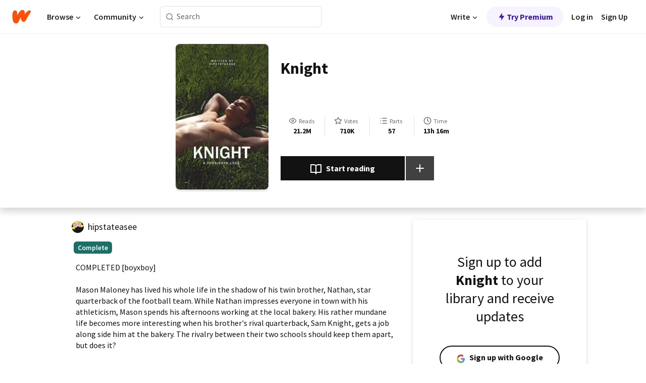

--- FILE ---
content_type: text/html; charset=utf-8
request_url: https://mobile.wattpad.com/story/153468845
body_size: 27421
content:
<!DOCTYPE html><html lang="en-US" dir="ltr"><head><meta charSet="utf-8"/><meta name="viewport" content="width=device-width,initial-scale=1"/><link rel="canonical" href="https://www.wattpad.com/story/153468845-knight"/><meta name="description" content="COMPLETED [boyxboy] 
Mason Maloney has lived his whole life in the shadow of his twin brother, Nathan, star quarterback of the football team. While Nathan impr..."/><meta name="keywords" content="boyxboy,bxb,drama,enemies,featured,football,forbidden,gay,gaylove,highschool,lgbt,lgbtfiction,lgbtpride,lgbtq,lgbtrights,love,malexmale,manxman,romance,teen,teenfiction,texttospeech,unlimitedpride,wattpride,Teen Fiction"/><meta name="robots" content="noindex,follow"/><meta property="fb:pages" content="127093020051"/><meta property="og:title" content="Knight"/><meta property="og:url" content="https://www.wattpad.com/story/153468845-knight"/><meta property="og:description" content="COMPLETED [boyxboy] 
Mason Maloney has lived his whole life in the shadow of his twin brother, Nathan, star quarterback..."/><meta property="og:image" content="https://img.wattpad.com/cover/153468845-256-k753020.jpg"/><meta property="og:site_name" content="Wattpad"/><title>Knight - m - Wattpad</title><script type="application/ld+json">{"@context":"http://schema.org","@type":"Article","about":"Teen Fiction","author":{"name":"m","url":"https://www.wattpad.com/user/hipstateasee"},"accountablePerson":{"name":"m","url":"https://www.wattpad.com/user/hipstateasee"},"copyrightHolder":{"name":"m","url":"https://www.wattpad.com/user/hipstateasee"},"copyrightYear":"2019","dateCreated":"2019-03-27","datePublished":"2019-03-27","dateModified":"2020-02-16","description":"COMPLETED [boyxboy] \n\nMason Maloney has lived his whole life in the shadow of his twin brother, Nathan, star quarterback of the football team. While Nathan impresses everyone in town with his athleticism, Mason spends his afternoons working at the local bakery. His rather mundane life becomes more interesting when his brother's rival quarterback, Sam Knight, gets a job along side him at the bakery. The rivalry between their two schools should keep them apart, but does it?\n\nCOVER BY: @Grand_\n\n~166k words","commentCount":1182010,"discussionUrl":"https://www.wattpad.com/story/153468845-knight#story-tabs","genre":"https://www.wattpad.com/stories/teen-fiction","headline":"Knight","inLanguage":"en_US","interactionStatistic":21290528,"isAccessibleForFree":true,"isFamilyFriendly":true,"keywords":"boyxboy,bxb,drama,enemies,featured,football,forbidden,gay,gaylove,highschool,lgbt,lgbtfiction,lgbtpride,lgbtq,lgbtrights,love,malexmale,manxman,romance,teen,teenfiction,texttospeech,unlimitedpride,wattpride,Teen Fiction,eBooks,reading,stories,fiction","publisher":{"@type":"Organization","name":"Wattpad","legalName":"Wattpad Corp","foundingDate":"2006","foundingLocation":"Toronto, Ontario, Canada","areaServed":"Global","logo":{"@type":"ImageObject","url":"https://www.wattpad.com/img/logos/wp-logo-orange.png"},"url":"https://www.wattpad.com"},"publishingPrinciples":"https://support.wattpad.com/hc/en-us/articles/200774334-Content-Guidelines","thumbnailUrl":"https://img.wattpad.com/cover/153468845-256-k753020.jpg","typicalAgeRange":"13-","image":"https://img.wattpad.com/cover/153468845-256-k753020.jpg","name":"Knight","url":"https://www.wattpad.com/story/153468845-knight","mainEntityOfPage":{"@type":"WebPage","@id":"https://www.wattpad.com/story/153468845-knight"}}</script><link rel="stylesheet" href="/wp-web-assets/build/css-bundle-WILGP3DR.css"/><link rel="preload" as="font" href="/wp-web-assets/fonts/Source_Sans_Pro/SourceSansPro-Regular.ttf" crossorigin="anonymous"/><link rel="preload" as="font" href="/wp-web-assets/fonts/Source_Sans_Pro/SourceSansPro-SemiBold.ttf" crossorigin="anonymous"/><link rel="stylesheet" href="/wp-web-assets/build/_assets/fonts-XNHMJ6ZM.css"/><link rel="stylesheet" href="/wp-web-assets/build/_assets/tokens-2GVK43A7.css"/><link rel="stylesheet" href="/wp-web-assets/build/_assets/main-J7D5U4X4.css"/><link rel="stylesheet" href="/wp-web-assets/build/_assets/react-tooltip-HIHMAPNF.css"/><link rel="stylesheet" href="/wp-web-assets/build/_assets/splide.min-AQNS3YPQ.css"/><script type="text/javascript">window.dataLayer=[];</script><script>window.wattpad={"userCountryCode":"US","testGroups":{"SPECIAL_AD_EXEMPT":false,"USE_IMAGE_MOD":false,"GDPR_ADS_EXPERIENCE":false,"USE_33ACROSS":false,"EXCLUDE_PREBID_PARTNERS":false,"DELAY_ADS":false,"PREBID_BETA":false,"USE_KEVEL":true,"USE_AFP":false,"ADS_IN_WATTPAD_ORIGINALS":true,"IS_IN_MATURE_GATING":false,"IS_SERIES_REDESIGN":true,"IS_FREE_ORIGINALS_EXPERIMENT":true,"IS_WATTYS_SHORTLIST":false,"IS_WRITER_STORY_NEW_MIGRATION":false,"USE_ADS_ELIGIBILITY":true,"IS_PROMOTED_READING_LIST":true,"IS_NEW_UPDATES_PAGE":false,"IS_IN_CHECK_ADS_READINESS":false,"IS_SOCIAL_FEED":false,"IS_STORY_PAGE_REDESIGN":false},"currentUser":null,"deviceType":"desktop","revision":"1017aef668bebae927bb6fd60a2dc36d11f9cee6","categoryList":{"0":"genre-uncategorized","1":"genre-teen-fiction","2":"genre-poetry","3":"genre-fantasy","4":"genre-romance","5":"genre-science-fiction","6":"genre-fanfiction","7":"genre-humor","8":"genre-mystery-thriller","9":"genre-horror","10":"genre-classics","11":"genre-adventure","12":"genre-paranormal","13":"genre-spiritual","14":"genre-action","16":"genre-non-fiction","17":"genre-short-stories","18":"genre-vampire","19":"genre-random","21":"genre-general-fiction","22":"genre-werewolf","23":"genre-historical-fiction","24":"genre-chick-lit"},"isWpWeb":true,"afpConfig":{"hostAccountId":"pub-9506570645588245"},"canvaApiKey":"gpJZaH8RjnukEBMR5tYrmnsY"}</script><script src="https://accounts.google.com/gsi/client" async="" defer=""></script></head><body class="theme-6"><noscript><iframe src="//www.googletagmanager.com/ns.html?id=GTM-WD9JLB" height="0" width="0" style="display:none;visibility:hidden" title="Needed for jsx-Ally complaint" aria-hidden="true"></iframe></noscript><div id="g_id_onload" data-client_id="819350800788-s42oc45ge5shd8hkimbj2broh7l6j7h6.apps.googleusercontent.com" data-login_uri="https://www.wattpad.com/auth/google-auth?nextUrl=%2Fstory%2F153468845" data-is_one_tap="true" data-cancel_on_tap_outside="false" data-use_fedcm_for_prompt="true"></div><div><header class="_07XRA oUExN"><nav class="gMmKF"><ul class="sGq-H"><li class="Gzeg3"><a class="zIi3k" href="https://www.wattpad.com" title="Wattpad Home" aria-label="Home"><img class="At9TR" src="/wp-web-assets/images/wattpad-logo.svg" alt="Wattpad Logo" data-testid="wp-logo-orange"/></a></li><li class="NkmE9 jDGZF"><div id="discover-dropdown" class="avnzx false KE7WT" data-testid="discover-dropdown"><button class="DMdhq OCdPW">Browse<img class="S1mMa" src="/wp-web-assets/images/wp-chevron-down.svg" alt="" data-testid="wp_chevron_down"/></button></div></li><li class="NkmE9"><div id="community-dropdown" class="avnzx false KE7WT" data-testid="community-dropdown"><button class="DMdhq OCdPW">Community<img class="S1mMa" src="/wp-web-assets/images/wp-chevron-down.svg" alt="" data-testid="wp_chevron_down"/></button></div></li></ul></nav><div class="lXfdp gMmKF"><div class="wDLq1"><form class="VOZUu" action="/getmobile" method="post" role="search" name="search"><button class="_8r2SK U-dRJ" type="submit" aria-label="Search"><svg xmlns="http://www.w3.org/2000/svg" width="15" height="15" viewBox="0 0 15 15" fill="none"><path fill-rule="evenodd" clip-rule="evenodd" d="M1.5999 6.49844C1.5999 3.79224 3.79371 1.59844 6.4999 1.59844C9.2061 1.59844 11.3999 3.79224 11.3999 6.49844C11.3999 9.20463 9.2061 11.3984 6.4999 11.3984C3.79371 11.3984 1.5999 9.20463 1.5999 6.49844ZM6.4999 0.398438C3.13097 0.398438 0.399902 3.1295 0.399902 6.49844C0.399902 9.86737 3.13097 12.5984 6.4999 12.5984C7.99441 12.5984 9.36338 12.061 10.4241 11.1688C10.4515 11.2618 10.5019 11.3494 10.5752 11.4227L13.0501 13.8976C13.2844 14.1319 13.6643 14.1319 13.8986 13.8976C14.133 13.6633 14.133 13.2834 13.8986 13.0491L11.4238 10.5742C11.3504 10.5008 11.2629 10.4505 11.1699 10.423C12.0623 9.36227 12.5999 7.99313 12.5999 6.49844C12.5999 3.1295 9.86884 0.398438 6.4999 0.398438Z" fill="#121212" fill-opacity="0.64"></path></svg></button><input class="_6Hiiv" type="text" placeholder="Search" name="query" autoComplete="off"/></form></div></div><div class="ZFD-B gMmKF"><ul class="sGq-H"><li class="NkmE9 oAArJ"><div id="writer-opportunities-dropdown" class="avnzx false KE7WT" data-testid="writer-opportunities-dropdown"><button class="DMdhq OCdPW">Write<img class="S1mMa" src="/wp-web-assets/images/wp-chevron-down.svg" alt="" data-testid="wp_chevron_down"/></button></div></li><li class="oAArJ"><button class="_5FXgC"><span class="ahwLl"><svg xmlns="http://www.w3.org/2000/svg" width="20" height="20" viewBox="0 0 20 20" fill="none"><path d="M9.38562 11.778L8.95363 16.0545C8.89557 16.6292 9.64434 16.8996 9.96699 16.4205L14.9043 9.08896C15.1528 8.72003 14.8884 8.2233 14.4436 8.2233H10.6144L11.0464 3.94683C11.1044 3.37214 10.3557 3.10166 10.033 3.58077L5.09567 10.9123C4.84721 11.2813 5.11159 11.778 5.55639 11.778H9.38562Z" fill="var(--ds-base-2-60)"></path></svg></span>Try Premium</button></li></ul><div class="YJeR-"><ul class="At9TR sGq-H"><li class="T7-fP NkmE9"><button class="Rer7C transparent-button iUT2X">Log in</button></li><li class="NkmE9"><button class="Rer7C transparent-button iUT2X">Sign Up</button></li></ul><a href="https://www.wattpad.com/login" rel="noopener noreferrer" class="ab56F"><button class="undefined "><svg width="16" height="16" viewBox="0 0 24 24" fill="none" stroke="#6f6f6f" stroke-width="2" aria-hidden="true" stroke-linecap="round" stroke-linejoin="round"><path d="M20 21v-2a4 4 0 0 0-4-4H8a4 4 0 0 0-4 4v2"></path><circle cx="12" cy="7" r="4"></circle></svg></button></a></div></div><nav data-testid="mobile-header" class="LGHtv"><div class="LMr2z"><a class="_6tefj" href="https://www.wattpad.com" aria-label="Home"><img class="zIi3k" width="32" height="25" src="/wp-web-assets/images/wattpad-logo.svg" alt="Wattpad Logo" data-testid="logo"/></a><a class="_6tefj" href="https://www.wattpad.com/search" data-testid="search" aria-label="Search"><img src="/wp-web-assets/images/wp-search.svg" alt=""/></a></div></nav></header></div><div class="wE73O" data-testid="story-details-page"><div class="d7R1Y"><div class="_4Rj99"><div class="coverWrapper__t2Ve8" data-testid="cover"><img class="cover__BlyZa" src="https://img.wattpad.com/cover/153468845-256-k753020.jpg" alt="Story cover for Knight by hipstateasee" data-testid="image"/></div></div><div class="Qm-Xt"><div class="-ydhR"><div class="gF-N5">Knight</div></div><div class="YPkBj"><div class="Sz3nA"><img src="https://img.wattpad.com/useravatar/hipstateasee.128.59275.jpg" aria-hidden="true" alt="" class="avatar__Ygp0_ avatar_sm__zq5iO"/><div class="af6dp"><a href="https://www.wattpad.com/user/hipstateasee" aria-label="by hipstateasee. Tap to go to the author&#x27;s profile page." class="SjGa2">hipstateasee</a></div></div></div><div class="SFcPk"><ul class="n0iXe"><li class="_0jt-y"><div class="uG9U1"><svg width="16" height="16" xmlns="http://www.w3.org/2000/svg" viewBox="0 0 24 24" role="img" aria-labelledby="" aria-hidden="false"><title id="">WpView</title><path d="M1.82 10.357c-.353.545-.594.975-.723 1.233a.916.916 0 0 0 0 .82c.129.258.37.688.723 1.233a18.78 18.78 0 0 0 2.063 2.65C6.19 18.754 8.902 20.25 12 20.25c3.098 0 5.81-1.497 8.117-3.956a18.784 18.784 0 0 0 2.063-2.65c.352-.546.594-.976.723-1.234a.916.916 0 0 0 0-.82c-.129-.258-.37-.688-.723-1.233a18.786 18.786 0 0 0-2.063-2.65C17.81 5.246 15.098 3.75 12 3.75c-3.098 0-5.81 1.496-8.117 3.956a18.782 18.782 0 0 0-2.063 2.65Zm3.4 4.683A16.969 16.969 0 0 1 2.963 12a16.97 16.97 0 0 1 2.259-3.04C7.21 6.837 9.484 5.585 12 5.585c2.517 0 4.788 1.253 6.78 3.377A16.973 16.973 0 0 1 21.037 12a16.97 16.97 0 0 1-2.259 3.04c-1.99 2.122-4.262 3.376-6.779 3.376-2.516 0-4.788-1.254-6.78-3.377Z" fill="#121212"></path><path d="M8.333 12a3.667 3.667 0 1 0 7.334 0 3.667 3.667 0 0 0-7.334 0Zm5.5 0a1.833 1.833 0 1 1-3.666 0 1.833 1.833 0 0 1 3.666 0Z" fill="#121212"></path></svg><span class="_6picm" aria-hidden="true">Reads</span></div><span class="sr-only">Reads 21,290,528</span><div class="stats-value"><div aria-hidden="true" data-testid="stats-value-container"><div data-tip="21,290,528" data-tooltip-id="story-stat-tooltip" data-tooltip-html="21,290,528" data-testid="tooltip"><span class="sr-only">21,290,528</span><span class="_5TZHL ixBb9" aria-hidden="true" data-testid="stats-value">21.2M</span></div></div></div></li><li class="_0jt-y"><div class="uG9U1"><svg width="16" height="16" xmlns="http://www.w3.org/2000/svg" viewBox="0 0 24 24" role="img" aria-labelledby="" aria-hidden="false"><title id="">WpVote</title><path d="M9.807 8.703a1 1 0 0 1-.752.547l-4.907.717 3.55 3.457a1 1 0 0 1 .288.885l-.838 4.883 4.386-2.307a1 1 0 0 1 .931 0l4.387 2.307-.838-4.883a1 1 0 0 1 .288-.885l3.55-3.457-4.907-.717a1 1 0 0 1-.752-.547L12 4.259 9.807 8.703ZM8.246 7.347l2.857-5.79a1 1 0 0 1 1.794 0l2.857 5.79 6.39.934a1 1 0 0 1 .554 1.705l-4.624 4.503 1.091 6.362a1 1 0 0 1-1.45 1.054L12 18.9l-5.715 3.005a1 1 0 0 1-1.45-1.054l1.09-6.361-4.623-4.504a1 1 0 0 1 .553-1.705l6.39-.934Z" fill="#121212"></path></svg><span class="_6picm" aria-hidden="true">Votes</span></div><span class="sr-only">Votes 710,023</span><div class="stats-value"><div aria-hidden="true" data-testid="stats-value-container"><div data-tip="710,023" data-tooltip-id="story-stat-tooltip" data-tooltip-html="710,023" data-testid="tooltip"><span class="sr-only">710,023</span><span class="_5TZHL ixBb9" aria-hidden="true" data-testid="stats-value">710K</span></div></div></div></li><li class="_0jt-y"><div class="uG9U1"><svg width="16" height="16" xmlns="http://www.w3.org/2000/svg" viewBox="0 0 24 24" role="img" aria-labelledby="" aria-hidden="false"><title id="">WpPart</title><path d="M8.25 4.5c0 .69.56 1.25 1.25 1.25h11.25a1.25 1.25 0 1 0 0-2.5H9.5c-.69 0-1.25.56-1.25 1.25ZM3.25 5.75a1.25 1.25 0 1 0 0-2.5 1.25 1.25 0 0 0 0 2.5ZM4.5 12A1.25 1.25 0 1 1 2 12a1.25 1.25 0 0 1 2.5 0ZM4.5 19.5a1.25 1.25 0 1 1-2.5 0 1.25 1.25 0 0 1 2.5 0ZM8.25 12c0 .69.56 1.25 1.25 1.25h11.25a1.25 1.25 0 1 0 0-2.5H9.5c-.69 0-1.25.56-1.25 1.25ZM9.5 20.75a1.25 1.25 0 1 1 0-2.5h11.25a1.25 1.25 0 0 1 0 2.5H9.5Z" fill="#121212"></path></svg><span class="_6picm" aria-hidden="true">Parts</span></div><span class="sr-only">Parts 57</span><div class="stats-value"><div aria-hidden="true" data-testid="stats-value-container"><div data-tip="57" data-tooltip-id="story-stat-tooltip" data-tooltip-html="57" data-testid="tooltip"><span class="sr-only">57</span><span class="_5TZHL ixBb9" aria-hidden="true" data-testid="stats-value">57</span></div></div></div></li><li class="_0jt-y"><div class="uG9U1"><svg width="16" height="16" xmlns="http://www.w3.org/2000/svg" viewBox="0 0 24 24" role="img" aria-labelledby="" aria-hidden="false"><title id="">WpHistory</title><path d="M1 12c0 6.075 4.925 11 11 11s11-4.925 11-11S18.075 1 12 1 1 5.925 1 12Zm20 0a9 9 0 1 1-18 0 9 9 0 0 1 18 0Z" fill="#121212"></path><path d="m13 11.382 3.447 1.724a1 1 0 1 1-.894 1.788l-4-2A1 1 0 0 1 11 12V6a1 1 0 1 1 2 0v5.382Z" fill="#121212"></path></svg><span class="_6picm" aria-hidden="true">Time</span></div><span class="sr-only">Time 13h 16m</span><div aria-hidden="true" data-testid="stats-value-container"><div data-tip="13 hours, 16 minutes" data-tooltip-id="story-stat-tooltip" data-tooltip-html="13 hours, 16 minutes" data-testid="tooltip"><span class="sr-only">13 hours, 16 minutes</span><span class="_5TZHL ixBb9" aria-hidden="true" data-testid="stats-value">13h 16m</span></div></div></li></ul></div><div class="B-FR9"></div><div class="DvIFF"><div class=""><div class="poCqz"><button class="_4uQ4i" aria-label="Start reading"><svg width="24" height="24" xmlns="http://www.w3.org/2000/svg" viewBox="0 0 24 24" role="img" aria-labelledby="" aria-hidden="false"><title id="">WpRead</title><path d="M2 2a1 1 0 0 0-1 1v15a1 1 0 0 0 1 1h7a2 2 0 0 1 2 2 1 1 0 1 0 2 0 2 2 0 0 1 2-2h7a1 1 0 0 0 1-1V3a1 1 0 0 0-1-1h-6a5 5 0 0 0-4 2 5 5 0 0 0-4-2H2Zm11 15.536V7a3 3 0 0 1 3-3h5v13h-6a4 4 0 0 0-2 .536Zm-2 0A4 4 0 0 0 9 17H3V4h5a3 3 0 0 1 3 3v10.536Z" fill="#121212"></path></svg>Start reading</button><div class="yyH-R"><button aria-label="Add story to..." class="q-KBX" aria-disabled="true" tabindex="-1"><svg width="24" height="24" viewBox="0 0 24 24" fill="none" stroke="var(--ds-neutral-00)" stroke-width="2" aria-hidden="true" stroke-linecap="round" stroke-linejoin="round"><g><line x1="12" y1="5" x2="12" y2="19"></line><line x1="5" y1="12" x2="19" y2="12"></line></g></svg></button></div></div></div></div></div></div><div class="yxqu6"><div class="xUdRs"><div class="_1hSgk"><ul class="n0iXe"><li class="_0jt-y"><div class="uG9U1"><svg width="16" height="16" xmlns="http://www.w3.org/2000/svg" viewBox="0 0 24 24" role="img" aria-labelledby="" aria-hidden="false"><title id="">WpView</title><path d="M1.82 10.357c-.353.545-.594.975-.723 1.233a.916.916 0 0 0 0 .82c.129.258.37.688.723 1.233a18.78 18.78 0 0 0 2.063 2.65C6.19 18.754 8.902 20.25 12 20.25c3.098 0 5.81-1.497 8.117-3.956a18.784 18.784 0 0 0 2.063-2.65c.352-.546.594-.976.723-1.234a.916.916 0 0 0 0-.82c-.129-.258-.37-.688-.723-1.233a18.786 18.786 0 0 0-2.063-2.65C17.81 5.246 15.098 3.75 12 3.75c-3.098 0-5.81 1.496-8.117 3.956a18.782 18.782 0 0 0-2.063 2.65Zm3.4 4.683A16.969 16.969 0 0 1 2.963 12a16.97 16.97 0 0 1 2.259-3.04C7.21 6.837 9.484 5.585 12 5.585c2.517 0 4.788 1.253 6.78 3.377A16.973 16.973 0 0 1 21.037 12a16.97 16.97 0 0 1-2.259 3.04c-1.99 2.122-4.262 3.376-6.779 3.376-2.516 0-4.788-1.254-6.78-3.377Z" fill="#121212"></path><path d="M8.333 12a3.667 3.667 0 1 0 7.334 0 3.667 3.667 0 0 0-7.334 0Zm5.5 0a1.833 1.833 0 1 1-3.666 0 1.833 1.833 0 0 1 3.666 0Z" fill="#121212"></path></svg><span class="_6picm" aria-hidden="true">Reads</span></div><span class="sr-only">Reads 21,290,528</span><div class="stats-value"><div aria-hidden="true" data-testid="stats-value-container"><div data-tip="21,290,528" data-tooltip-id="story-stat-tooltip" data-tooltip-html="21,290,528" data-testid="tooltip"><span class="sr-only">21,290,528</span><span class="_5TZHL ixBb9" aria-hidden="true" data-testid="stats-value">21.2M</span></div></div></div></li><li class="_0jt-y"><div class="uG9U1"><svg width="16" height="16" xmlns="http://www.w3.org/2000/svg" viewBox="0 0 24 24" role="img" aria-labelledby="" aria-hidden="false"><title id="">WpVote</title><path d="M9.807 8.703a1 1 0 0 1-.752.547l-4.907.717 3.55 3.457a1 1 0 0 1 .288.885l-.838 4.883 4.386-2.307a1 1 0 0 1 .931 0l4.387 2.307-.838-4.883a1 1 0 0 1 .288-.885l3.55-3.457-4.907-.717a1 1 0 0 1-.752-.547L12 4.259 9.807 8.703ZM8.246 7.347l2.857-5.79a1 1 0 0 1 1.794 0l2.857 5.79 6.39.934a1 1 0 0 1 .554 1.705l-4.624 4.503 1.091 6.362a1 1 0 0 1-1.45 1.054L12 18.9l-5.715 3.005a1 1 0 0 1-1.45-1.054l1.09-6.361-4.623-4.504a1 1 0 0 1 .553-1.705l6.39-.934Z" fill="#121212"></path></svg><span class="_6picm" aria-hidden="true">Votes</span></div><span class="sr-only">Votes 710,023</span><div class="stats-value"><div aria-hidden="true" data-testid="stats-value-container"><div data-tip="710,023" data-tooltip-id="story-stat-tooltip" data-tooltip-html="710,023" data-testid="tooltip"><span class="sr-only">710,023</span><span class="_5TZHL ixBb9" aria-hidden="true" data-testid="stats-value">710K</span></div></div></div></li><li class="_0jt-y"><div class="uG9U1"><svg width="16" height="16" xmlns="http://www.w3.org/2000/svg" viewBox="0 0 24 24" role="img" aria-labelledby="" aria-hidden="false"><title id="">WpPart</title><path d="M8.25 4.5c0 .69.56 1.25 1.25 1.25h11.25a1.25 1.25 0 1 0 0-2.5H9.5c-.69 0-1.25.56-1.25 1.25ZM3.25 5.75a1.25 1.25 0 1 0 0-2.5 1.25 1.25 0 0 0 0 2.5ZM4.5 12A1.25 1.25 0 1 1 2 12a1.25 1.25 0 0 1 2.5 0ZM4.5 19.5a1.25 1.25 0 1 1-2.5 0 1.25 1.25 0 0 1 2.5 0ZM8.25 12c0 .69.56 1.25 1.25 1.25h11.25a1.25 1.25 0 1 0 0-2.5H9.5c-.69 0-1.25.56-1.25 1.25ZM9.5 20.75a1.25 1.25 0 1 1 0-2.5h11.25a1.25 1.25 0 0 1 0 2.5H9.5Z" fill="#121212"></path></svg><span class="_6picm" aria-hidden="true">Parts</span></div><span class="sr-only">Parts 57</span><div class="stats-value"><div aria-hidden="true" data-testid="stats-value-container"><div data-tip="57" data-tooltip-id="story-stat-tooltip" data-tooltip-html="57" data-testid="tooltip"><span class="sr-only">57</span><span class="_5TZHL ixBb9" aria-hidden="true" data-testid="stats-value">57</span></div></div></div></li><li class="_0jt-y"><div class="uG9U1"><svg width="16" height="16" xmlns="http://www.w3.org/2000/svg" viewBox="0 0 24 24" role="img" aria-labelledby="" aria-hidden="false"><title id="">WpHistory</title><path d="M1 12c0 6.075 4.925 11 11 11s11-4.925 11-11S18.075 1 12 1 1 5.925 1 12Zm20 0a9 9 0 1 1-18 0 9 9 0 0 1 18 0Z" fill="#121212"></path><path d="m13 11.382 3.447 1.724a1 1 0 1 1-.894 1.788l-4-2A1 1 0 0 1 11 12V6a1 1 0 1 1 2 0v5.382Z" fill="#121212"></path></svg><span class="_6picm" aria-hidden="true">Time</span></div><span class="sr-only">Time 13h 16m</span><div aria-hidden="true" data-testid="stats-value-container"><div data-tip="13 hours, 16 minutes" data-tooltip-id="story-stat-tooltip" data-tooltip-html="13 hours, 16 minutes" data-testid="tooltip"><span class="sr-only">13 hours, 16 minutes</span><span class="_5TZHL ixBb9" aria-hidden="true" data-testid="stats-value">13h 16m</span></div></div></li></ul></div><div class="bR7B3"></div><div data-testid="story-badges"><div class="_5g5R0"><div class="Sz3nA"><img src="https://img.wattpad.com/useravatar/hipstateasee.128.59275.jpg" aria-hidden="true" alt="" class="avatar__Ygp0_ avatar_sm__zq5iO"/><div class="af6dp"><a href="https://www.wattpad.com/user/hipstateasee" aria-label="by hipstateasee. Tap to go to the author&#x27;s profile page." class="SjGa2">hipstateasee</a></div></div></div><div class="dHyYa"><div class="_2-rOR" data-tooltip-id="badge-tooltip" data-tooltip-html="First published
    &lt;strong&gt;Jun 29, 2018&lt;/strong&gt;" data-for="publish-date" aria-describedby="publish-date" aria-hidden="true" data-testid="completed-tag"><div class="pill__pziVI solid-variant__RGER9 default-size__BJ5Po base-3-accent__Xrbrb square-shape__V66Yy gap-for-default-pill__d6nVx"><span class="typography-label-small-semi">Complete</span></div></div><span class="sr-only">Complete, First published Jun 29, 2018</span></div></div><div class="CEEJt yIE4y"><div class="yl-VP" data-testid="tag-carousel"><a class="no-text-decoration-on-focus no-text-decoration-on-hover XZbAz pill__pziVI light-variant__fymht default-size__BJ5Po default-accent__YcamO square-shape__V66Yy clickable__llABU gap-for-default-pill__d6nVx" href="https://www.wattpad.com/stories/boyxboy"><span class="typography-label-small-semi">boyxboy</span></a><a class="no-text-decoration-on-focus no-text-decoration-on-hover XZbAz pill__pziVI light-variant__fymht default-size__BJ5Po default-accent__YcamO square-shape__V66Yy clickable__llABU gap-for-default-pill__d6nVx" href="https://www.wattpad.com/stories/bxb"><span class="typography-label-small-semi">bxb</span></a><a class="no-text-decoration-on-focus no-text-decoration-on-hover XZbAz pill__pziVI light-variant__fymht default-size__BJ5Po default-accent__YcamO square-shape__V66Yy clickable__llABU gap-for-default-pill__d6nVx" href="https://www.wattpad.com/stories/drama"><span class="typography-label-small-semi">drama</span></a><a class="no-text-decoration-on-focus no-text-decoration-on-hover XZbAz pill__pziVI light-variant__fymht default-size__BJ5Po default-accent__YcamO square-shape__V66Yy clickable__llABU gap-for-default-pill__d6nVx" href="https://www.wattpad.com/stories/enemies"><span class="typography-label-small-semi">enemies</span></a><a class="no-text-decoration-on-focus no-text-decoration-on-hover XZbAz pill__pziVI light-variant__fymht default-size__BJ5Po default-accent__YcamO square-shape__V66Yy clickable__llABU gap-for-default-pill__d6nVx" href="https://www.wattpad.com/stories/featured"><span class="typography-label-small-semi">featured</span></a><a class="no-text-decoration-on-focus no-text-decoration-on-hover XZbAz pill__pziVI light-variant__fymht default-size__BJ5Po default-accent__YcamO square-shape__V66Yy clickable__llABU gap-for-default-pill__d6nVx" href="https://www.wattpad.com/stories/football"><span class="typography-label-small-semi">football</span></a><a class="no-text-decoration-on-focus no-text-decoration-on-hover XZbAz pill__pziVI light-variant__fymht default-size__BJ5Po default-accent__YcamO square-shape__V66Yy clickable__llABU gap-for-default-pill__d6nVx" href="https://www.wattpad.com/stories/forbidden"><span class="typography-label-small-semi">forbidden</span></a><a class="no-text-decoration-on-focus no-text-decoration-on-hover XZbAz pill__pziVI light-variant__fymht default-size__BJ5Po default-accent__YcamO square-shape__V66Yy clickable__llABU gap-for-default-pill__d6nVx" href="https://www.wattpad.com/stories/gay"><span class="typography-label-small-semi">gay</span></a><a class="no-text-decoration-on-focus no-text-decoration-on-hover XZbAz pill__pziVI light-variant__fymht default-size__BJ5Po default-accent__YcamO square-shape__V66Yy clickable__llABU gap-for-default-pill__d6nVx" href="https://www.wattpad.com/stories/gaylove"><span class="typography-label-small-semi">gaylove</span></a><a class="no-text-decoration-on-focus no-text-decoration-on-hover XZbAz pill__pziVI light-variant__fymht default-size__BJ5Po default-accent__YcamO square-shape__V66Yy clickable__llABU gap-for-default-pill__d6nVx" href="https://www.wattpad.com/stories/highschool"><span class="typography-label-small-semi">highschool</span></a><a class="no-text-decoration-on-focus no-text-decoration-on-hover XZbAz pill__pziVI light-variant__fymht default-size__BJ5Po default-accent__YcamO square-shape__V66Yy clickable__llABU gap-for-default-pill__d6nVx" href="https://www.wattpad.com/stories/lgbt"><span class="typography-label-small-semi">lgbt</span></a><a class="no-text-decoration-on-focus no-text-decoration-on-hover XZbAz pill__pziVI light-variant__fymht default-size__BJ5Po default-accent__YcamO square-shape__V66Yy clickable__llABU gap-for-default-pill__d6nVx" href="https://www.wattpad.com/stories/lgbtfiction"><span class="typography-label-small-semi">lgbtfiction</span></a><a class="no-text-decoration-on-focus no-text-decoration-on-hover XZbAz pill__pziVI light-variant__fymht default-size__BJ5Po default-accent__YcamO square-shape__V66Yy clickable__llABU gap-for-default-pill__d6nVx" href="https://www.wattpad.com/stories/lgbtpride"><span class="typography-label-small-semi">lgbtpride</span></a><a class="no-text-decoration-on-focus no-text-decoration-on-hover XZbAz pill__pziVI light-variant__fymht default-size__BJ5Po default-accent__YcamO square-shape__V66Yy clickable__llABU gap-for-default-pill__d6nVx" href="https://www.wattpad.com/stories/lgbtq"><span class="typography-label-small-semi">lgbtq</span></a><a class="no-text-decoration-on-focus no-text-decoration-on-hover XZbAz pill__pziVI light-variant__fymht default-size__BJ5Po default-accent__YcamO square-shape__V66Yy clickable__llABU gap-for-default-pill__d6nVx" href="https://www.wattpad.com/stories/lgbtrights"><span class="typography-label-small-semi">lgbtrights</span></a><a class="no-text-decoration-on-focus no-text-decoration-on-hover XZbAz pill__pziVI light-variant__fymht default-size__BJ5Po default-accent__YcamO square-shape__V66Yy clickable__llABU gap-for-default-pill__d6nVx" href="https://www.wattpad.com/stories/love"><span class="typography-label-small-semi">love</span></a><a class="no-text-decoration-on-focus no-text-decoration-on-hover XZbAz pill__pziVI light-variant__fymht default-size__BJ5Po default-accent__YcamO square-shape__V66Yy clickable__llABU gap-for-default-pill__d6nVx" href="https://www.wattpad.com/stories/malexmale"><span class="typography-label-small-semi">malexmale</span></a><a class="no-text-decoration-on-focus no-text-decoration-on-hover XZbAz pill__pziVI light-variant__fymht default-size__BJ5Po default-accent__YcamO square-shape__V66Yy clickable__llABU gap-for-default-pill__d6nVx" href="https://www.wattpad.com/stories/manxman"><span class="typography-label-small-semi">manxman</span></a><a class="no-text-decoration-on-focus no-text-decoration-on-hover XZbAz pill__pziVI light-variant__fymht default-size__BJ5Po default-accent__YcamO square-shape__V66Yy clickable__llABU gap-for-default-pill__d6nVx" href="https://www.wattpad.com/stories/romance"><span class="typography-label-small-semi">romance</span></a><a class="no-text-decoration-on-focus no-text-decoration-on-hover XZbAz pill__pziVI light-variant__fymht default-size__BJ5Po default-accent__YcamO square-shape__V66Yy clickable__llABU gap-for-default-pill__d6nVx" href="https://www.wattpad.com/stories/teen"><span class="typography-label-small-semi">teen</span></a><a class="no-text-decoration-on-focus no-text-decoration-on-hover XZbAz pill__pziVI light-variant__fymht default-size__BJ5Po default-accent__YcamO square-shape__V66Yy clickable__llABU gap-for-default-pill__d6nVx" href="https://www.wattpad.com/stories/teenfiction"><span class="typography-label-small-semi">teenfiction</span></a><a class="no-text-decoration-on-focus no-text-decoration-on-hover XZbAz pill__pziVI light-variant__fymht default-size__BJ5Po default-accent__YcamO square-shape__V66Yy clickable__llABU gap-for-default-pill__d6nVx" href="https://www.wattpad.com/stories/texttospeech"><span class="typography-label-small-semi">texttospeech</span></a><a class="no-text-decoration-on-focus no-text-decoration-on-hover XZbAz pill__pziVI light-variant__fymht default-size__BJ5Po default-accent__YcamO square-shape__V66Yy clickable__llABU gap-for-default-pill__d6nVx" href="https://www.wattpad.com/stories/unlimitedpride"><span class="typography-label-small-semi">unlimitedpride</span></a><a class="no-text-decoration-on-focus no-text-decoration-on-hover XZbAz pill__pziVI light-variant__fymht default-size__BJ5Po default-accent__YcamO square-shape__V66Yy clickable__llABU gap-for-default-pill__d6nVx" href="https://www.wattpad.com/stories/wattpride"><span class="typography-label-small-semi">wattpride</span></a></div></div><div class="glL-c"><pre class="mpshL _6pPkw">COMPLETED [boyxboy] 

Mason Maloney has lived his whole life in the shadow of his twin brother, Nathan, star quarterback of the football team. While Nathan impresses everyone in town with his athleticism, Mason spends his afternoons working at the local bakery. His rather mundane life becomes more interesting when his brother&#x27;s rival quarterback, Sam Knight, gets a job along side him at the bakery. The rivalry between their two schools should keep them apart, but does it?

COVER BY: @Grand_

~166k words<div class="DxZKg" data-testid="copyright"><span class="JP3pz" aria-hidden="true"></span>All Rights Reserved</div></pre><div class="UKpi5"><button class="b6GrN">Read more</button></div></div><div class="F8LJw"><div class="aVlTH I3p30"><div class="yl-VP" data-testid="tag-carousel"><a class="no-text-decoration-on-focus no-text-decoration-on-hover XZbAz pill__pziVI light-variant__fymht default-size__BJ5Po default-accent__YcamO square-shape__V66Yy clickable__llABU gap-for-default-pill__d6nVx" href="https://www.wattpad.com/stories/boyxboy"><span class="typography-label-small-semi">boyxboy</span></a><a class="no-text-decoration-on-focus no-text-decoration-on-hover XZbAz pill__pziVI light-variant__fymht default-size__BJ5Po default-accent__YcamO square-shape__V66Yy clickable__llABU gap-for-default-pill__d6nVx" href="https://www.wattpad.com/stories/bxb"><span class="typography-label-small-semi">bxb</span></a><a class="no-text-decoration-on-focus no-text-decoration-on-hover XZbAz pill__pziVI light-variant__fymht default-size__BJ5Po default-accent__YcamO square-shape__V66Yy clickable__llABU gap-for-default-pill__d6nVx" href="https://www.wattpad.com/stories/drama"><span class="typography-label-small-semi">drama</span></a><a class="no-text-decoration-on-focus no-text-decoration-on-hover XZbAz pill__pziVI light-variant__fymht default-size__BJ5Po default-accent__YcamO square-shape__V66Yy clickable__llABU gap-for-default-pill__d6nVx" href="https://www.wattpad.com/stories/enemies"><span class="typography-label-small-semi">enemies</span></a><a class="no-text-decoration-on-focus no-text-decoration-on-hover XZbAz pill__pziVI light-variant__fymht default-size__BJ5Po default-accent__YcamO square-shape__V66Yy clickable__llABU gap-for-default-pill__d6nVx" href="https://www.wattpad.com/stories/featured"><span class="typography-label-small-semi">featured</span></a><a class="no-text-decoration-on-focus no-text-decoration-on-hover XZbAz pill__pziVI light-variant__fymht default-size__BJ5Po default-accent__YcamO square-shape__V66Yy clickable__llABU gap-for-default-pill__d6nVx" href="https://www.wattpad.com/stories/football"><span class="typography-label-small-semi">football</span></a><a class="no-text-decoration-on-focus no-text-decoration-on-hover XZbAz pill__pziVI light-variant__fymht default-size__BJ5Po default-accent__YcamO square-shape__V66Yy clickable__llABU gap-for-default-pill__d6nVx" href="https://www.wattpad.com/stories/forbidden"><span class="typography-label-small-semi">forbidden</span></a><a class="no-text-decoration-on-focus no-text-decoration-on-hover XZbAz pill__pziVI light-variant__fymht default-size__BJ5Po default-accent__YcamO square-shape__V66Yy clickable__llABU gap-for-default-pill__d6nVx" href="https://www.wattpad.com/stories/gay"><span class="typography-label-small-semi">gay</span></a><a class="no-text-decoration-on-focus no-text-decoration-on-hover XZbAz pill__pziVI light-variant__fymht default-size__BJ5Po default-accent__YcamO square-shape__V66Yy clickable__llABU gap-for-default-pill__d6nVx" href="https://www.wattpad.com/stories/gaylove"><span class="typography-label-small-semi">gaylove</span></a><a class="no-text-decoration-on-focus no-text-decoration-on-hover XZbAz pill__pziVI light-variant__fymht default-size__BJ5Po default-accent__YcamO square-shape__V66Yy clickable__llABU gap-for-default-pill__d6nVx" href="https://www.wattpad.com/stories/highschool"><span class="typography-label-small-semi">highschool</span></a><a class="no-text-decoration-on-focus no-text-decoration-on-hover XZbAz pill__pziVI light-variant__fymht default-size__BJ5Po default-accent__YcamO square-shape__V66Yy clickable__llABU gap-for-default-pill__d6nVx" href="https://www.wattpad.com/stories/lgbt"><span class="typography-label-small-semi">lgbt</span></a><a class="no-text-decoration-on-focus no-text-decoration-on-hover XZbAz pill__pziVI light-variant__fymht default-size__BJ5Po default-accent__YcamO square-shape__V66Yy clickable__llABU gap-for-default-pill__d6nVx" href="https://www.wattpad.com/stories/lgbtfiction"><span class="typography-label-small-semi">lgbtfiction</span></a><a class="no-text-decoration-on-focus no-text-decoration-on-hover XZbAz pill__pziVI light-variant__fymht default-size__BJ5Po default-accent__YcamO square-shape__V66Yy clickable__llABU gap-for-default-pill__d6nVx" href="https://www.wattpad.com/stories/lgbtpride"><span class="typography-label-small-semi">lgbtpride</span></a><a class="no-text-decoration-on-focus no-text-decoration-on-hover XZbAz pill__pziVI light-variant__fymht default-size__BJ5Po default-accent__YcamO square-shape__V66Yy clickable__llABU gap-for-default-pill__d6nVx" href="https://www.wattpad.com/stories/lgbtq"><span class="typography-label-small-semi">lgbtq</span></a><a class="no-text-decoration-on-focus no-text-decoration-on-hover XZbAz pill__pziVI light-variant__fymht default-size__BJ5Po default-accent__YcamO square-shape__V66Yy clickable__llABU gap-for-default-pill__d6nVx" href="https://www.wattpad.com/stories/lgbtrights"><span class="typography-label-small-semi">lgbtrights</span></a><a class="no-text-decoration-on-focus no-text-decoration-on-hover XZbAz pill__pziVI light-variant__fymht default-size__BJ5Po default-accent__YcamO square-shape__V66Yy clickable__llABU gap-for-default-pill__d6nVx" href="https://www.wattpad.com/stories/love"><span class="typography-label-small-semi">love</span></a><a class="no-text-decoration-on-focus no-text-decoration-on-hover XZbAz pill__pziVI light-variant__fymht default-size__BJ5Po default-accent__YcamO square-shape__V66Yy clickable__llABU gap-for-default-pill__d6nVx" href="https://www.wattpad.com/stories/malexmale"><span class="typography-label-small-semi">malexmale</span></a><a class="no-text-decoration-on-focus no-text-decoration-on-hover XZbAz pill__pziVI light-variant__fymht default-size__BJ5Po default-accent__YcamO square-shape__V66Yy clickable__llABU gap-for-default-pill__d6nVx" href="https://www.wattpad.com/stories/manxman"><span class="typography-label-small-semi">manxman</span></a><a class="no-text-decoration-on-focus no-text-decoration-on-hover XZbAz pill__pziVI light-variant__fymht default-size__BJ5Po default-accent__YcamO square-shape__V66Yy clickable__llABU gap-for-default-pill__d6nVx" href="https://www.wattpad.com/stories/romance"><span class="typography-label-small-semi">romance</span></a><a class="no-text-decoration-on-focus no-text-decoration-on-hover XZbAz pill__pziVI light-variant__fymht default-size__BJ5Po default-accent__YcamO square-shape__V66Yy clickable__llABU gap-for-default-pill__d6nVx" href="https://www.wattpad.com/stories/teen"><span class="typography-label-small-semi">teen</span></a><a class="no-text-decoration-on-focus no-text-decoration-on-hover XZbAz pill__pziVI light-variant__fymht default-size__BJ5Po default-accent__YcamO square-shape__V66Yy clickable__llABU gap-for-default-pill__d6nVx" href="https://www.wattpad.com/stories/teenfiction"><span class="typography-label-small-semi">teenfiction</span></a><a class="no-text-decoration-on-focus no-text-decoration-on-hover XZbAz pill__pziVI light-variant__fymht default-size__BJ5Po default-accent__YcamO square-shape__V66Yy clickable__llABU gap-for-default-pill__d6nVx" href="https://www.wattpad.com/stories/texttospeech"><span class="typography-label-small-semi">texttospeech</span></a><a class="no-text-decoration-on-focus no-text-decoration-on-hover XZbAz pill__pziVI light-variant__fymht default-size__BJ5Po default-accent__YcamO square-shape__V66Yy clickable__llABU gap-for-default-pill__d6nVx" href="https://www.wattpad.com/stories/unlimitedpride"><span class="typography-label-small-semi">unlimitedpride</span></a><a class="no-text-decoration-on-focus no-text-decoration-on-hover XZbAz pill__pziVI light-variant__fymht default-size__BJ5Po default-accent__YcamO square-shape__V66Yy clickable__llABU gap-for-default-pill__d6nVx" href="https://www.wattpad.com/stories/wattpride"><span class="typography-label-small-semi">wattpride</span></a></div></div></div><div class="_01L-d"><div class="pPt69" data-testid="toc"><div class="_4dm37">Table of contents</div><div class="Y26Ib"><ul aria-label="story-parts"><li class=""><a href="https://www.wattpad.com/740111483-knight-cast" class="_6qJpE"><div class="vbUDq"><div class="o7jpT"><div class="a2GDZ" data-testid="new-part-icon"></div><div class="wpYp-">Cast</div></div><div class="f0I9e"></div></div><div class="bSGSB">Sat, Jun 8, 2019</div></a></li><li class=""><a href="https://www.wattpad.com/767145172-knight-very-simple-guide-to-american-football" class="_6qJpE"><div class="vbUDq"><div class="o7jpT"><div class="a2GDZ" data-testid="new-part-icon"></div><div class="wpYp-">VERY SIMPLE GUIDE TO AMERICAN FOOTBALL</div></div><div class="f0I9e"></div></div><div class="bSGSB">Wed, Sep 11, 2019</div></a></li><li class=""><a href="https://www.wattpad.com/596287501-knight-01" class="_6qJpE"><div class="vbUDq"><div class="o7jpT"><div class="a2GDZ" data-testid="new-part-icon"></div><div class="wpYp-">01</div></div><div class="f0I9e"></div></div><div class="bSGSB">Wed, Mar 27, 2019</div></a></li><li class=""><a href="https://www.wattpad.com/596413691-knight-02" class="_6qJpE"><div class="vbUDq"><div class="o7jpT"><div class="a2GDZ" data-testid="new-part-icon"></div><div class="wpYp-">02</div></div><div class="f0I9e"></div></div><div class="bSGSB">Wed, Mar 27, 2019</div></a></li><li class=""><a href="https://www.wattpad.com/614714897-knight-03" class="_6qJpE"><div class="vbUDq"><div class="o7jpT"><div class="a2GDZ" data-testid="new-part-icon"></div><div class="wpYp-">03</div></div><div class="f0I9e"></div></div><div class="bSGSB">Fri, Mar 29, 2019</div></a></li><li class=""><a href="https://www.wattpad.com/615555935-knight-04" class="_6qJpE"><div class="vbUDq"><div class="o7jpT"><div class="a2GDZ" data-testid="new-part-icon"></div><div class="wpYp-">04</div></div><div class="f0I9e"></div></div><div class="bSGSB">Wed, Apr 3, 2019</div></a></li><li class=""><a href="https://www.wattpad.com/622028542-knight-05" class="_6qJpE"><div class="vbUDq"><div class="o7jpT"><div class="a2GDZ" data-testid="new-part-icon"></div><div class="wpYp-">05</div></div><div class="f0I9e"></div></div><div class="bSGSB">Fri, Apr 5, 2019</div></a></li><li class=""><a href="https://www.wattpad.com/623987720-knight-06" class="_6qJpE"><div class="vbUDq"><div class="o7jpT"><div class="a2GDZ" data-testid="new-part-icon"></div><div class="wpYp-">06</div></div><div class="f0I9e"></div></div><div class="bSGSB">Wed, Apr 10, 2019</div></a></li><li class=""><a href="https://www.wattpad.com/624193537-knight-07" class="_6qJpE"><div class="vbUDq"><div class="o7jpT"><div class="a2GDZ" data-testid="new-part-icon"></div><div class="wpYp-">07</div></div><div class="f0I9e"></div></div><div class="bSGSB">Fri, Apr 12, 2019</div></a></li><li class=""><a href="https://www.wattpad.com/624634881-knight-08" class="_6qJpE"><div class="vbUDq"><div class="o7jpT"><div class="a2GDZ" data-testid="new-part-icon"></div><div class="wpYp-">08</div></div><div class="f0I9e"></div></div><div class="bSGSB">Wed, Apr 17, 2019</div></a></li><li class=""><a href="https://www.wattpad.com/628187828-knight-09" class="_6qJpE"><div class="vbUDq"><div class="o7jpT"><div class="a2GDZ" data-testid="new-part-icon"></div><div class="wpYp-">09</div></div><div class="f0I9e"></div></div><div class="bSGSB">Fri, Apr 19, 2019</div></a></li><li class=""><a href="https://www.wattpad.com/628187929-knight-10" class="_6qJpE"><div class="vbUDq"><div class="o7jpT"><div class="a2GDZ" data-testid="new-part-icon"></div><div class="wpYp-">10</div></div><div class="f0I9e"></div></div><div class="bSGSB">Tue, Apr 23, 2019</div></a></li><li class=""><a href="https://www.wattpad.com/629870661-knight-11" class="_6qJpE"><div class="vbUDq"><div class="o7jpT"><div class="a2GDZ" data-testid="new-part-icon"></div><div class="wpYp-">11</div></div><div class="f0I9e"></div></div><div class="bSGSB">Fri, Apr 26, 2019</div></a></li><li class=""><a href="https://www.wattpad.com/630216849-knight-12" class="_6qJpE"><div class="vbUDq"><div class="o7jpT"><div class="a2GDZ" data-testid="new-part-icon"></div><div class="wpYp-">12</div></div><div class="f0I9e"></div></div><div class="bSGSB">Wed, May 1, 2019</div></a></li><li class=""><a href="https://www.wattpad.com/630880831-knight-13" class="_6qJpE"><div class="vbUDq"><div class="o7jpT"><div class="a2GDZ" data-testid="new-part-icon"></div><div class="wpYp-">13</div></div><div class="f0I9e"></div></div><div class="bSGSB">Fri, May 3, 2019</div></a></li><li class=""><a href="https://www.wattpad.com/631310115-knight-14" class="_6qJpE"><div class="vbUDq"><div class="o7jpT"><div class="a2GDZ" data-testid="new-part-icon"></div><div class="wpYp-">14</div></div><div class="f0I9e"></div></div><div class="bSGSB">Tue, May 7, 2019</div></a></li><li class=""><a href="https://www.wattpad.com/632832259-knight-15" class="_6qJpE"><div class="vbUDq"><div class="o7jpT"><div class="a2GDZ" data-testid="new-part-icon"></div><div class="wpYp-">15</div></div><div class="f0I9e"></div></div><div class="bSGSB">Fri, May 10, 2019</div></a></li><li class=""><a href="https://www.wattpad.com/633801559-knight-16" class="_6qJpE"><div class="vbUDq"><div class="o7jpT"><div class="a2GDZ" data-testid="new-part-icon"></div><div class="wpYp-">16</div></div><div class="f0I9e"></div></div><div class="bSGSB">Tue, May 14, 2019</div></a></li><li class=""><a href="https://www.wattpad.com/633921108-knight-17" class="_6qJpE"><div class="vbUDq"><div class="o7jpT"><div class="a2GDZ" data-testid="new-part-icon"></div><div class="wpYp-">17</div></div><div class="f0I9e"></div></div><div class="bSGSB">Fri, May 17, 2019</div></a></li><li class=""><a href="https://www.wattpad.com/633921219-knight-18" class="_6qJpE"><div class="vbUDq"><div class="o7jpT"><div class="a2GDZ" data-testid="new-part-icon"></div><div class="wpYp-">18</div></div><div class="f0I9e"></div></div><div class="bSGSB">Wed, May 22, 2019</div></a></li><li class=""><a href="https://www.wattpad.com/633921256-knight-19" class="_6qJpE"><div class="vbUDq"><div class="o7jpT"><div class="a2GDZ" data-testid="new-part-icon"></div><div class="wpYp-">19</div></div><div class="f0I9e"></div></div><div class="bSGSB">Fri, May 24, 2019</div></a></li><li class=""><a href="https://www.wattpad.com/633921303-knight-20" class="_6qJpE"><div class="vbUDq"><div class="o7jpT"><div class="a2GDZ" data-testid="new-part-icon"></div><div class="wpYp-">20</div></div><div class="f0I9e"></div></div><div class="bSGSB">Wed, May 29, 2019</div></a></li><li class=""><a href="https://www.wattpad.com/641826775-knight-21" class="_6qJpE"><div class="vbUDq"><div class="o7jpT"><div class="a2GDZ" data-testid="new-part-icon"></div><div class="wpYp-">21</div></div><div class="f0I9e"></div></div><div class="bSGSB">Fri, May 31, 2019</div></a></li><li class=""><a href="https://www.wattpad.com/641826809-knight-22" class="_6qJpE"><div class="vbUDq"><div class="o7jpT"><div class="a2GDZ" data-testid="new-part-icon"></div><div class="wpYp-">22</div></div><div class="f0I9e"></div></div><div class="bSGSB">Thu, Jun 6, 2019</div></a></li><li class=""><a href="https://www.wattpad.com/641826857-knight-23" class="_6qJpE"><div class="vbUDq"><div class="o7jpT"><div class="a2GDZ" data-testid="new-part-icon"></div><div class="wpYp-">23</div></div><div class="f0I9e"></div></div><div class="bSGSB">Sat, Jun 8, 2019</div></a></li><li class=""><a href="https://www.wattpad.com/641826896-knight-24" class="_6qJpE"><div class="vbUDq"><div class="o7jpT"><div class="a2GDZ" data-testid="new-part-icon"></div><div class="wpYp-">24</div></div><div class="f0I9e"></div></div><div class="bSGSB">Thu, Jun 13, 2019</div></a></li><li class=""><a href="https://www.wattpad.com/641826954-knight-25" class="_6qJpE"><div class="vbUDq"><div class="o7jpT"><div class="a2GDZ" data-testid="new-part-icon"></div><div class="wpYp-">25</div></div><div class="f0I9e"></div></div><div class="bSGSB">Sun, Jun 16, 2019</div></a></li><li class=""><a href="https://www.wattpad.com/650196779-knight-26" class="_6qJpE"><div class="vbUDq"><div class="o7jpT"><div class="a2GDZ" data-testid="new-part-icon"></div><div class="wpYp-">26</div></div><div class="f0I9e"></div></div><div class="bSGSB">Thu, Jun 20, 2019</div></a></li><li class=""><a href="https://www.wattpad.com/657408842-knight-27" class="_6qJpE"><div class="vbUDq"><div class="o7jpT"><div class="a2GDZ" data-testid="new-part-icon"></div><div class="wpYp-">27</div></div><div class="f0I9e"></div></div><div class="bSGSB">Sat, Jun 22, 2019</div></a></li><li class=""><a href="https://www.wattpad.com/662125254-knight-28" class="_6qJpE"><div class="vbUDq"><div class="o7jpT"><div class="a2GDZ" data-testid="new-part-icon"></div><div class="wpYp-">28</div></div><div class="f0I9e"></div></div><div class="bSGSB">Thu, Jun 27, 2019</div></a></li><li class=""><a href="https://www.wattpad.com/662125471-knight-29" class="_6qJpE"><div class="vbUDq"><div class="o7jpT"><div class="a2GDZ" data-testid="new-part-icon"></div><div class="wpYp-">29</div></div><div class="f0I9e"></div></div><div class="bSGSB">Sat, Jun 29, 2019</div></a></li><li class=""><a href="https://www.wattpad.com/662125569-knight-30" class="_6qJpE"><div class="vbUDq"><div class="o7jpT"><div class="a2GDZ" data-testid="new-part-icon"></div><div class="wpYp-">30</div></div><div class="f0I9e"></div></div><div class="bSGSB">Thu, Jul 4, 2019</div></a></li><li class=""><a href="https://www.wattpad.com/663677389-knight-31" class="_6qJpE"><div class="vbUDq"><div class="o7jpT"><div class="a2GDZ" data-testid="new-part-icon"></div><div class="wpYp-">31</div></div><div class="f0I9e"></div></div><div class="bSGSB">Fri, Jul 5, 2019</div></a></li><li class=""><a href="https://www.wattpad.com/669027857-knight-32" class="_6qJpE"><div class="vbUDq"><div class="o7jpT"><div class="a2GDZ" data-testid="new-part-icon"></div><div class="wpYp-">32</div></div><div class="f0I9e"></div></div><div class="bSGSB">Thu, Jul 11, 2019</div></a></li><li class=""><a href="https://www.wattpad.com/678128340-knight-33" class="_6qJpE"><div class="vbUDq"><div class="o7jpT"><div class="a2GDZ" data-testid="new-part-icon"></div><div class="wpYp-">33</div></div><div class="f0I9e"></div></div><div class="bSGSB">Fri, Jul 12, 2019</div></a></li><li class=""><a href="https://www.wattpad.com/678128581-knight-34" class="_6qJpE"><div class="vbUDq"><div class="o7jpT"><div class="a2GDZ" data-testid="new-part-icon"></div><div class="wpYp-">34</div></div><div class="f0I9e"></div></div><div class="bSGSB">Tue, Jul 16, 2019</div></a></li><li class=""><a href="https://www.wattpad.com/678128818-knight-35" class="_6qJpE"><div class="vbUDq"><div class="o7jpT"><div class="a2GDZ" data-testid="new-part-icon"></div><div class="wpYp-">35</div></div><div class="f0I9e"></div></div><div class="bSGSB">Sat, Jul 20, 2019</div></a></li><li class=""><a href="https://www.wattpad.com/678128907-knight-36" class="_6qJpE"><div class="vbUDq"><div class="o7jpT"><div class="a2GDZ" data-testid="new-part-icon"></div><div class="wpYp-">36</div></div><div class="f0I9e"></div></div><div class="bSGSB">Tue, Jul 23, 2019</div></a></li><li class=""><a href="https://www.wattpad.com/678129290-knight-37" class="_6qJpE"><div class="vbUDq"><div class="o7jpT"><div class="a2GDZ" data-testid="new-part-icon"></div><div class="wpYp-">37</div></div><div class="f0I9e"></div></div><div class="bSGSB">Fri, Jul 26, 2019</div></a></li><li class=""><a href="https://www.wattpad.com/678129491-knight-38" class="_6qJpE"><div class="vbUDq"><div class="o7jpT"><div class="a2GDZ" data-testid="new-part-icon"></div><div class="wpYp-">38</div></div><div class="f0I9e"></div></div><div class="bSGSB">Tue, Jul 30, 2019</div></a></li><li class=""><a href="https://www.wattpad.com/678129785-knight-39" class="_6qJpE"><div class="vbUDq"><div class="o7jpT"><div class="a2GDZ" data-testid="new-part-icon"></div><div class="wpYp-">39</div></div><div class="f0I9e"></div></div><div class="bSGSB">Fri, Aug 2, 2019</div></a></li><li class=""><a href="https://www.wattpad.com/678130051-knight-40" class="_6qJpE"><div class="vbUDq"><div class="o7jpT"><div class="a2GDZ" data-testid="new-part-icon"></div><div class="wpYp-">40</div></div><div class="f0I9e"></div></div><div class="bSGSB">Tue, Aug 6, 2019</div></a></li><li class=""><a href="https://www.wattpad.com/688406299-knight-41" class="_6qJpE"><div class="vbUDq"><div class="o7jpT"><div class="a2GDZ" data-testid="new-part-icon"></div><div class="wpYp-">41</div></div><div class="f0I9e"></div></div><div class="bSGSB">Fri, Aug 9, 2019</div></a></li><li class=""><a href="https://www.wattpad.com/688406471-knight-42" class="_6qJpE"><div class="vbUDq"><div class="o7jpT"><div class="a2GDZ" data-testid="new-part-icon"></div><div class="wpYp-">42</div></div><div class="f0I9e"></div></div><div class="bSGSB">Sun, Aug 11, 2019</div></a></li><li class=""><a href="https://www.wattpad.com/688406533-knight-43" class="_6qJpE"><div class="vbUDq"><div class="o7jpT"><div class="a2GDZ" data-testid="new-part-icon"></div><div class="wpYp-">43</div></div><div class="f0I9e"></div></div><div class="bSGSB">Fri, Aug 16, 2019</div></a></li><li class=""><a href="https://www.wattpad.com/688406688-knight-44" class="_6qJpE"><div class="vbUDq"><div class="o7jpT"><div class="a2GDZ" data-testid="new-part-icon"></div><div class="wpYp-">44</div></div><div class="f0I9e"></div></div><div class="bSGSB">Tue, Aug 20, 2019</div></a></li><li class=""><a href="https://www.wattpad.com/698693807-knight-45" class="_6qJpE"><div class="vbUDq"><div class="o7jpT"><div class="a2GDZ" data-testid="new-part-icon"></div><div class="wpYp-">45</div></div><div class="f0I9e"></div></div><div class="bSGSB">Fri, Aug 23, 2019</div></a></li><li class=""><a href="https://www.wattpad.com/710192051-knight-46" class="_6qJpE"><div class="vbUDq"><div class="o7jpT"><div class="a2GDZ" data-testid="new-part-icon"></div><div class="wpYp-">46</div></div><div class="f0I9e"></div></div><div class="bSGSB">Wed, Aug 28, 2019</div></a></li><li class=""><a href="https://www.wattpad.com/710631790-knight-47" class="_6qJpE"><div class="vbUDq"><div class="o7jpT"><div class="a2GDZ" data-testid="new-part-icon"></div><div class="wpYp-">47</div></div><div class="f0I9e"></div></div><div class="bSGSB">Sun, Sep 1, 2019</div></a></li><li class=""><a href="https://www.wattpad.com/698694115-knight-epilogue" class="_6qJpE"><div class="vbUDq"><div class="o7jpT"><div class="a2GDZ" data-testid="new-part-icon"></div><div class="wpYp-">Epilogue</div></div><div class="f0I9e"></div></div><div class="bSGSB">Sat, Sep 7, 2019</div></a></li><li class=""><a href="https://www.wattpad.com/760885600-knight-fun-facts" class="_6qJpE"><div class="vbUDq"><div class="o7jpT"><div class="a2GDZ" data-testid="new-part-icon"></div><div class="wpYp-">Fun Facts</div></div><div class="f0I9e"></div></div><div class="bSGSB">Sat, Sep 7, 2019</div></a></li><li class=""><a href="https://www.wattpad.com/781569211-knight-q-a" class="_6qJpE"><div class="vbUDq"><div class="o7jpT"><div class="a2GDZ" data-testid="new-part-icon"></div><div class="wpYp-">Q&amp;A</div></div><div class="f0I9e"></div></div><div class="bSGSB">Wed, Sep 25, 2019</div></a></li><li class=""><a href="https://www.wattpad.com/761869251-knight-bonus-01" class="_6qJpE"><div class="vbUDq"><div class="o7jpT"><div class="a2GDZ" data-testid="new-part-icon"></div><div class="wpYp-">Bonus | 01</div></div><div class="f0I9e"></div></div><div class="bSGSB">Wed, Sep 25, 2019</div></a></li><li class=""><a href="https://www.wattpad.com/763039840-knight-bonus-02" class="_6qJpE"><div class="vbUDq"><div class="o7jpT"><div class="a2GDZ" data-testid="new-part-icon"></div><div class="wpYp-">Bonus | 02</div></div><div class="f0I9e"></div></div><div class="bSGSB">Sun, Oct 13, 2019</div></a></li><li class=""><a href="https://www.wattpad.com/761870118-knight-bonus-03" class="_6qJpE"><div class="vbUDq"><div class="o7jpT"><div class="a2GDZ" data-testid="new-part-icon"></div><div class="wpYp-">Bonus | 03</div></div><div class="f0I9e"></div></div><div class="bSGSB">Mon, Oct 21, 2019</div></a></li><li class=""><a href="https://www.wattpad.com/761869412-knight-bonus-04" class="_6qJpE"><div class="vbUDq"><div class="o7jpT"><div class="a2GDZ" data-testid="new-part-icon"></div><div class="wpYp-">Bonus | 04</div></div><div class="f0I9e"></div></div><div class="bSGSB">Wed, Dec 25, 2019</div></a></li><li class=""><a href="https://www.wattpad.com/763039625-knight-bonus-05" class="_6qJpE"><div class="vbUDq"><div class="o7jpT"><div class="a2GDZ" data-testid="new-part-icon"></div><div class="wpYp-">Bonus | 05</div></div><div class="f0I9e"></div></div><div class="bSGSB">Sun, Feb 16, 2020</div></a></li></ul></div></div></div><div class="_95DE-"><div class="wtwPy"><div class="sh6cp"><div class="ail-g"><div data-testid="collapsing-parts-icon"><svg width="32" height="32" viewBox="0 0 16 16" fill="var(--wp-neutral-1)" stroke="var(--wp-neutral-1)" stroke-width="1" aria-hidden="true" stroke-linecap="round" stroke-linejoin="round"><g><path fill-rule="evenodd" clip-rule="evenodd" d="M3.33366 4.66634C3.70185 4.66634 4.00033 4.36786 4.00033 3.99967C4.00033 3.63148 3.70185 3.33301 3.33366 3.33301C2.96547 3.33301 2.66699 3.63148 2.66699 3.99967C2.66699 4.36786 2.96547 4.66634 3.33366 4.66634ZM4.00033 7.99967C4.00033 8.36786 3.70185 8.66634 3.33366 8.66634C2.96547 8.66634 2.66699 8.36786 2.66699 7.99967C2.66699 7.63148 2.96547 7.33301 3.33366 7.33301C3.70185 7.33301 4.00033 7.63148 4.00033 7.99967ZM4.00033 11.9997C4.00033 12.3679 3.70185 12.6663 3.33366 12.6663C2.96547 12.6663 2.66699 12.3679 2.66699 11.9997C2.66699 11.6315 2.96547 11.333 3.33366 11.333C3.70185 11.333 4.00033 11.6315 4.00033 11.9997ZM6.00033 7.99967C6.00033 8.36786 6.2988 8.66634 6.66699 8.66634H12.667C13.0352 8.66634 13.3337 8.36786 13.3337 7.99967C13.3337 7.63148 13.0352 7.33301 12.667 7.33301H6.66699C6.2988 7.33301 6.00033 7.63148 6.00033 7.99967ZM6.66699 12.6663C6.2988 12.6663 6.00033 12.3679 6.00033 11.9997C6.00033 11.6315 6.2988 11.333 6.66699 11.333H12.667C13.0352 11.333 13.3337 11.6315 13.3337 11.9997C13.3337 12.3679 13.0352 12.6663 12.667 12.6663H6.66699ZM6.00033 3.99967C6.00033 4.36786 6.2988 4.66634 6.66699 4.66634H12.667C13.0352 4.66634 13.3337 4.36786 13.3337 3.99967C13.3337 3.63148 13.0352 3.33301 12.667 3.33301H6.66699C6.2988 3.33301 6.00033 3.63148 6.00033 3.99967Z"/></g></svg></div><p class="UV8WB">57 parts</p></div><button class="ZiVaQ">See all</button></div><div class="Y26Ib K9XZh"><ul aria-label="story-parts"><li class=""><a href="https://www.wattpad.com/761870118-knight-bonus-03" class="_6qJpE"><div class="vbUDq"><div class="o7jpT"><div class="a2GDZ" data-testid="new-part-icon"></div><div class="wpYp-">Bonus | 03</div></div><div class="f0I9e"></div></div><div class="bSGSB">Mon, Oct 21, 2019</div></a></li><li class=""><a href="https://www.wattpad.com/761869412-knight-bonus-04" class="_6qJpE"><div class="vbUDq"><div class="o7jpT"><div class="a2GDZ" data-testid="new-part-icon"></div><div class="wpYp-">Bonus | 04</div></div><div class="f0I9e"></div></div><div class="bSGSB">Wed, Dec 25, 2019</div></a></li><li class=""><a href="https://www.wattpad.com/763039625-knight-bonus-05" class="_6qJpE"><div class="vbUDq"><div class="o7jpT"><div class="a2GDZ" data-testid="new-part-icon"></div><div class="wpYp-">Bonus | 05</div></div><div class="f0I9e"></div></div><div class="bSGSB">Sun, Feb 16, 2020</div></a></li></ul></div></div></div></div><div class="UQhI8"><div class="_5CG6D" data-testid="story-details-auth-form"><div class="czByr MsrWK YjyQM"><div class="SRRCw"><div class="p2vKb"><div class="_7Wax-"><div class="AYj-0">Sign up to add <strong>Knight</strong> to your library and receive updates</div></div><div class="_5UcoB"><button class="h-8o8 UgztN"><img src="/wp-web-assets/images/google-login-color.png" alt="Google Login" class="eTY8Y" width="18" height="18" aria-hidden="true"/><span><span class="g-kpI">Sign up with Google</span></span></button><button class="h-8o8 UgztN"><img src="/wp-web-assets/images/facebook-login-color.png" alt="Facebook Login" class="eTY8Y" width="18" height="18" aria-hidden="true"/><span><span class="g-kpI">Sign up with Facebook</span></span></button></div><div class="fGOOt bb74a"><div class="e3NEx"></div><span class="HjRsn"> <!-- -->or<!-- --> </span><div class="e3NEx"></div></div><button class="bb74a button__Y70Pw primary-variant__NO4pv default-accent__Pc0Pm medium-size__CLqD3 clickable__iYXtN full-width__dXWyx with-padding__cVt72"><span class="background-overlay__mCEaX"></span>Sign up with email</button><button class="button__Y70Pw tertiary-variant__Y9kWU default-accent__Pc0Pm medium-size__CLqD3 clickable__iYXtN full-width__dXWyx with-padding__cVt72"><span class="background-overlay__mCEaX"></span>I already have an account</button></div></div></div></div><div data-testid="desktop-ad" class="aC2RF"></div><div data-testid="story-ranks-card"><a href="https://www.wattpad.com/story/153468845/rankings" aria-label="Number 8 in gaylove. Tap for all tag rankings for this story."><div class="oAS4a"><svg width="32" height="32" viewBox="0 0 32 32" fill="var(--wp-base-1)" stroke="var(--wp-neutral-1)" stroke-width="0" aria-hidden="true" stroke-linecap="round" stroke-linejoin="round" class="_7oZdu"><g><path fill-rule="evenodd" clip-rule="evenodd" d="M5.6001 11.1998C5.6001 5.45604 10.2563 0.799805 16.0001 0.799805C21.7439 0.799805 26.4001 5.45604 26.4001 11.1998C26.4001 16.9436 21.7439 21.5998 16.0001 21.5998C10.2563 21.5998 5.6001 16.9436 5.6001 11.1998ZM12.2383 16.3775L12.9567 12.1887L9.91334 9.2221L14.1192 8.61095L16.0001 4.7998L17.881 8.61095L22.0869 9.2221L19.0435 12.1887L19.7619 16.3775L16.0001 14.3998L12.2383 16.3775ZM11.2001 30.8975V22.2013C12.67 22.8435 14.2934 23.1998 16.0001 23.1998C17.9017 23.1998 19.7 22.7575 21.2978 21.9701V30.8975L16.2489 25.8486L11.2001 30.8975Z"/></g></svg><div class="Fjn-k"><span class="_-7ovN">#8<span class="KiCPc">gaylove</span></span></div><svg width="24" height="24" viewBox="0 0 24 24" fill="none" stroke="var(--wp-neutral-1)" stroke-width="2" aria-hidden="true" stroke-linecap="round" stroke-linejoin="round" class="_5dEjf"><g><polyline points="9 18 15 12 9 6"></polyline></g></svg></div></a></div><div><a href="https://support.wattpad.com/hc/en-us/articles/200774334-Content-Guidelines" target="_blank" rel="noopener noreferrer"><div class="oAS4a"><svg width="32" height="32" viewBox="0 0 32 32" fill="none" stroke="var(--wp-neutral-1)" stroke-width="3" aria-hidden="true" stroke-linecap="round" stroke-linejoin="round" class="x9VGX"><g><path d="M10 13a5 5 0 0 0 7.54.54l3-3a5 5 0 0 0-7.07-7.07l-1.72 1.71"></path><path d="M14 11a5 5 0 0 0-7.54-.54l-3 3a5 5 0 0 0 7.07 7.07l1.71-1.71"></path></g></svg><div class="Fjn-k"><span class="_-7ovN">Content Guidelines</span></div><svg width="24" height="24" viewBox="0 0 24 24" fill="none" stroke="var(--wp-neutral-1)" stroke-width="2" aria-hidden="true" stroke-linecap="round" stroke-linejoin="round" class="_5dEjf"><g><polyline points="9 18 15 12 9 6"></polyline></g></svg></div></a></div><div><button type="button" class="_2tWx0"><div class="oAS4a"><svg width="32" height="32" viewBox="0 0 32 32" fill="var(--wp-base-1)" stroke="var(--wp-neutral-1)" stroke-width="1" aria-hidden="true" stroke-linecap="round" stroke-linejoin="round" class="B0v-f"><g><path fill-rule="evenodd" clip-rule="evenodd" d="M0.333008 18.9997V2.99967C0.333008 2.64605 0.473484 2.30691 0.723532 2.05687C1.0163 1.7641 1.54299 1.41297 2.33782 1.09504C3.54157 0.613537 5.08449 0.333008 6.99967 0.333008C8.88843 0.333008 10.1765 0.701033 12.8282 1.76171C15.1765 2.70103 16.2218 2.99967 17.6663 2.99967C19.2512 2.99967 20.4582 2.7802 21.3378 2.42837C21.793 2.2463 22.0163 2.09743 22.0569 2.05687C22.8968 1.21691 24.333 1.8118 24.333 2.99967V18.9997C24.333 19.3533 24.1925 19.6924 23.9425 19.9425C23.6497 20.2353 23.123 20.5864 22.3282 20.9043C21.1244 21.3858 19.5815 21.6663 17.6663 21.6663C15.7776 21.6663 14.4895 21.2983 11.8378 20.2376C9.4895 19.2983 8.44426 18.9997 6.99967 18.9997C5.41486 18.9997 4.20777 19.2191 3.3282 19.571C3.20092 19.6219 3.09177 19.6702 2.99967 19.7143V28.333C2.99967 29.0694 2.40272 29.6663 1.66634 29.6663C0.929961 29.6663 0.333008 29.0694 0.333008 28.333V18.9997ZM6.99967 16.333C8.88842 16.333 10.1765 16.701 12.8282 17.7617C15.1765 18.701 16.2218 18.9997 17.6663 18.9997C19.2512 18.9997 20.4582 18.7802 21.3378 18.4284C21.4651 18.3775 21.5742 18.3291 21.6663 18.2851V5.13776C20.5742 5.47524 19.2471 5.66634 17.6663 5.66634C15.7776 5.66634 14.4895 5.29832 11.8378 4.23764C9.4895 3.29832 8.44426 2.99967 6.99967 2.99967C5.41486 2.99967 4.20777 3.21914 3.3282 3.57098C3.20092 3.62189 3.09177 3.6702 2.99967 3.71428V16.8616C4.09182 16.5241 5.41894 16.333 6.99967 16.333Z" fill="#121212"/></g></svg><div class="Fjn-k"><span class="_-7ovN">Report this story</span></div><svg width="24" height="24" viewBox="0 0 24 24" fill="none" stroke="var(--wp-neutral-1)" stroke-width="2" aria-hidden="true" stroke-linecap="round" stroke-linejoin="round" class="_5dEjf"><g><polyline points="9 18 15 12 9 6"></polyline></g></svg></div></button></div><div class="KepGr"><div class="_43CmW"><div class="W8EHh">You may also like</div><div class="hQ1wT"><a class="ZJ-qB" href="https://www.wattpad.com/story/289430084-this-rose-bleeds" data-story-id="289430084" data-author-name="UniPooDeux"><div class="leocT" data-story-id="289430084"><img srcSet="https://img.wattpad.com/cover/289430084-80-k118716.jpg 1x, https://img.wattpad.com/cover/289430084-100-k118716.jpg 1.5x, https://img.wattpad.com/cover/289430084-144-k118716.jpg 2x, https://img.wattpad.com/cover/289430084-176-k118716.jpg 2.5x, https://img.wattpad.com/cover/289430084-200-k118716.jpg 3x" src="https://img.wattpad.com/cover/289430084-80-k118716.jpg" alt="This Rose Bleeds by UniPooDeux"/></div><div class="w1xjG"><div><div class="_6g8uG" aria-hidden="true">This Rose Bleeds</div></div><span class="sr-only">33 parts Complete Mature</span><div class="b8qmL" aria-hidden="true"><div class="hYRQZ KbbXK" data-testid="icons"><svg width="14" height="14" viewBox="0 0 24 24" fill="none" stroke="var(--ds-neutral-100)" stroke-width="2" aria-hidden="true" stroke-linecap="round" stroke-linejoin="round" class="e11cf"><g><line x1="8" y1="6" x2="21" y2="6"></line><line x1="8" y1="12" x2="21" y2="12"></line><line x1="8" y1="18" x2="21" y2="18"></line><line x1="3" y1="6" x2="3" y2="6"></line><line x1="3" y1="12" x2="3" y2="12"></line><line x1="3" y1="18" x2="3" y2="18"></line></g></svg><span>33 parts</span></div><div class="_-08is"><div class="pill__pziVI solid-variant__RGER9 default-size__BJ5Po base-3-accent__Xrbrb square-shape__V66Yy gap-for-default-pill__d6nVx"><span class="typography-label-small-semi">Complete</span></div></div><div><div class="pill__pziVI solid-variant__RGER9 default-size__BJ5Po base-4-accent__JqbdI square-shape__V66Yy gap-for-default-pill__d6nVx"><span class="typography-label-small-semi">Mature</span></div></div></div><div class="o2PZQ">Nathan&#x27;s life: school, work, secrets, and survival. Ryder&#x27;s life: soccer, friends, awesomeness, and his mom&#x27;s annoying attempts to set him up.
Nathan doesn&#x27;t need any more trouble, but when he meets Ryder, trouble is all he gets.

(BOYXBOY. NO LIKEY MY NATEY? GET DA FLUCK OFF MY STORY! also trauma warning, pls stay safe if you are triggered my mature scenes/traumatic experiences)

HEY O BUDDY O PALS! If this story looks familiar, it&#x27;s because you might have read TRB on my old account UnicornPoo. I lost the account T__T so I&#x27;ll be reposting here! And on the bright side, I&#x27;ll be doing some revision since this was written back in 2012-2017 and it could use a facelift. THANK YOU THANK YOU! ENJOY!</div></div></a></div><div class="hQ1wT"><a class="ZJ-qB" href="https://www.wattpad.com/story/311561228-crossing-lines" data-story-id="311561228" data-author-name="coraleigh24"><div class="leocT" data-story-id="311561228"><img srcSet="https://img.wattpad.com/cover/311561228-80-k481401.jpg 1x, https://img.wattpad.com/cover/311561228-100-k481401.jpg 1.5x, https://img.wattpad.com/cover/311561228-144-k481401.jpg 2x, https://img.wattpad.com/cover/311561228-176-k481401.jpg 2.5x, https://img.wattpad.com/cover/311561228-200-k481401.jpg 3x" src="https://img.wattpad.com/cover/311561228-80-k481401.jpg" alt="Crossing Lines by coraleigh24"/></div><div class="w1xjG"><div><div class="_6g8uG" aria-hidden="true">Crossing Lines</div></div><span class="sr-only">67 parts Complete Mature</span><div class="b8qmL" aria-hidden="true"><div class="hYRQZ KbbXK" data-testid="icons"><svg width="14" height="14" viewBox="0 0 24 24" fill="none" stroke="var(--ds-neutral-100)" stroke-width="2" aria-hidden="true" stroke-linecap="round" stroke-linejoin="round" class="e11cf"><g><line x1="8" y1="6" x2="21" y2="6"></line><line x1="8" y1="12" x2="21" y2="12"></line><line x1="8" y1="18" x2="21" y2="18"></line><line x1="3" y1="6" x2="3" y2="6"></line><line x1="3" y1="12" x2="3" y2="12"></line><line x1="3" y1="18" x2="3" y2="18"></line></g></svg><span>67 parts</span></div><div class="_-08is"><div class="pill__pziVI solid-variant__RGER9 default-size__BJ5Po base-3-accent__Xrbrb square-shape__V66Yy gap-for-default-pill__d6nVx"><span class="typography-label-small-semi">Complete</span></div></div><div><div class="pill__pziVI solid-variant__RGER9 default-size__BJ5Po base-4-accent__JqbdI square-shape__V66Yy gap-for-default-pill__d6nVx"><span class="typography-label-small-semi">Mature</span></div></div></div><div class="o2PZQ">&quot;You&#x27;re so fucking annoying.&quot; Jake just shook his head at me. 

&quot;And you&#x27;re a self centered uptight dickhead.&quot; I glared at him. 

Jake laughed lightly at the insult. 

&quot;You have such nice things to say about the guy that just fucked the shit out of you.&quot; 

-

Evan and Jake hated each other. That was the one fact everyone knew.  Captains to rival football teams meant that they were constantly at each other&#x27;s throats. Everything turned into a way to one-up the other. 

But then the two boys find themselves alone in a bar bathroom and soon they are stuck in an enemy with benefits arrangement that can only turn messy.
 
⚠️Content Warnings- Sexual content, abuse, homophobia

{book one in Crossing Lines series}</div></div></a></div><div class="hQ1wT"><a class="ZJ-qB" href="https://www.wattpad.com/story/313146856-hurtless-bl" data-story-id="313146856" data-author-name="Sammyjams02"><div class="leocT" data-story-id="313146856"><img srcSet="https://img.wattpad.com/cover/313146856-80-k274969.jpg 1x, https://img.wattpad.com/cover/313146856-100-k274969.jpg 1.5x, https://img.wattpad.com/cover/313146856-144-k274969.jpg 2x, https://img.wattpad.com/cover/313146856-176-k274969.jpg 2.5x, https://img.wattpad.com/cover/313146856-200-k274969.jpg 3x" src="https://img.wattpad.com/cover/313146856-80-k274969.jpg" alt="Hurtless (BL) by Sammyjams02"/></div><div class="w1xjG"><div><div class="_6g8uG" aria-hidden="true">Hurtless (BL)</div></div><span class="sr-only">22 parts Complete Mature</span><div class="b8qmL" aria-hidden="true"><div class="hYRQZ KbbXK" data-testid="icons"><svg width="14" height="14" viewBox="0 0 24 24" fill="none" stroke="var(--ds-neutral-100)" stroke-width="2" aria-hidden="true" stroke-linecap="round" stroke-linejoin="round" class="e11cf"><g><line x1="8" y1="6" x2="21" y2="6"></line><line x1="8" y1="12" x2="21" y2="12"></line><line x1="8" y1="18" x2="21" y2="18"></line><line x1="3" y1="6" x2="3" y2="6"></line><line x1="3" y1="12" x2="3" y2="12"></line><line x1="3" y1="18" x2="3" y2="18"></line></g></svg><span>22 parts</span></div><div class="_-08is"><div class="pill__pziVI solid-variant__RGER9 default-size__BJ5Po base-3-accent__Xrbrb square-shape__V66Yy gap-for-default-pill__d6nVx"><span class="typography-label-small-semi">Complete</span></div></div><div><div class="pill__pziVI solid-variant__RGER9 default-size__BJ5Po base-4-accent__JqbdI square-shape__V66Yy gap-for-default-pill__d6nVx"><span class="typography-label-small-semi">Mature</span></div></div></div><div class="o2PZQ">PSA: This story isn&#x27;t meant for the feign of heart. It may be triggering in many ways. It deals with physical and emotional abuse, depression, self harm, suicide idealization, and many more possible triggering things.


Stand alone, but part of the Better With You World.</div></div></a></div><div class="hQ1wT"><a class="ZJ-qB" href="https://www.wattpad.com/story/385500652-beneath-the-surface" data-story-id="385500652" data-author-name="madamejamjam"><div class="leocT" data-story-id="385500652"><img srcSet="https://img.wattpad.com/cover/385500652-80-k483479.jpg 1x, https://img.wattpad.com/cover/385500652-100-k483479.jpg 1.5x, https://img.wattpad.com/cover/385500652-144-k483479.jpg 2x, https://img.wattpad.com/cover/385500652-176-k483479.jpg 2.5x, https://img.wattpad.com/cover/385500652-200-k483479.jpg 3x" src="https://img.wattpad.com/cover/385500652-80-k483479.jpg" alt="Beneath the surface  by madamejamjam"/></div><div class="w1xjG"><div><div class="_6g8uG" aria-hidden="true">Beneath the surface </div></div><span class="sr-only">31 parts Complete Mature</span><div class="b8qmL" aria-hidden="true"><div class="hYRQZ KbbXK" data-testid="icons"><svg width="14" height="14" viewBox="0 0 24 24" fill="none" stroke="var(--ds-neutral-100)" stroke-width="2" aria-hidden="true" stroke-linecap="round" stroke-linejoin="round" class="e11cf"><g><line x1="8" y1="6" x2="21" y2="6"></line><line x1="8" y1="12" x2="21" y2="12"></line><line x1="8" y1="18" x2="21" y2="18"></line><line x1="3" y1="6" x2="3" y2="6"></line><line x1="3" y1="12" x2="3" y2="12"></line><line x1="3" y1="18" x2="3" y2="18"></line></g></svg><span>31 parts</span></div><div class="_-08is"><div class="pill__pziVI solid-variant__RGER9 default-size__BJ5Po base-3-accent__Xrbrb square-shape__V66Yy gap-for-default-pill__d6nVx"><span class="typography-label-small-semi">Complete</span></div></div><div><div class="pill__pziVI solid-variant__RGER9 default-size__BJ5Po base-4-accent__JqbdI square-shape__V66Yy gap-for-default-pill__d6nVx"><span class="typography-label-small-semi">Mature</span></div></div></div><div class="o2PZQ">Seventeen-year-old Ryan thought transferring to a new school would be just another fresh start, but everything changed the moment he caught the attention of Lucas, the untouchable captain of the football team. Their rivalry sparks instantly, but beneath the surface lies a tension neither of them can explain-or ignore. As Ryan pushes boundaries, testing Lucas&#x27;s control with subtle provocations, Lucas finds himself unraveling in ways he never expected.

Caught between competition, desire, and confusion, both boys are forced to confront emotions they&#x27;ve buried deep, each interaction pulling them closer to a line they&#x27;re terrified to cross. With secrets, power struggles, and a shared determination to stay on top, Ryan and Lucas&#x27;s battle for control is more than just on the field-it&#x27;s in their hearts.

Tangled in a game of dominance and vulnerability, how long can they resist what&#x27;s simmering between them before everything boils over?

Cover image from Pinterest</div></div></a></div><div class="hQ1wT"><a class="ZJ-qB" href="https://www.wattpad.com/story/397523440-cute-cursed-bxb" data-story-id="397523440" data-author-name="workingtired"><div class="leocT" data-story-id="397523440"><img srcSet="https://img.wattpad.com/cover/397523440-80-k439083.jpg 1x, https://img.wattpad.com/cover/397523440-100-k439083.jpg 1.5x, https://img.wattpad.com/cover/397523440-144-k439083.jpg 2x, https://img.wattpad.com/cover/397523440-176-k439083.jpg 2.5x, https://img.wattpad.com/cover/397523440-200-k439083.jpg 3x" src="https://img.wattpad.com/cover/397523440-80-k439083.jpg" alt="Cute &amp; Cursed (bxb) by workingtired"/></div><div class="w1xjG"><div><div class="_6g8uG" aria-hidden="true">Cute &amp; Cursed (bxb)</div></div><span class="sr-only">50 parts Ongoing Mature</span><div class="b8qmL" aria-hidden="true"><div class="hYRQZ KbbXK" data-testid="icons"><svg width="14" height="14" viewBox="0 0 24 24" fill="none" stroke="var(--ds-neutral-100)" stroke-width="2" aria-hidden="true" stroke-linecap="round" stroke-linejoin="round" class="e11cf"><g><line x1="8" y1="6" x2="21" y2="6"></line><line x1="8" y1="12" x2="21" y2="12"></line><line x1="8" y1="18" x2="21" y2="18"></line><line x1="3" y1="6" x2="3" y2="6"></line><line x1="3" y1="12" x2="3" y2="12"></line><line x1="3" y1="18" x2="3" y2="18"></line></g></svg><span>50 parts</span></div><div class="_-08is"><div class="pill__pziVI solid-variant__RGER9 default-size__BJ5Po base-5-accent__HmbE0 square-shape__V66Yy gap-for-default-pill__d6nVx"><span class="typography-label-small-semi">Ongoing</span></div></div><div><div class="pill__pziVI solid-variant__RGER9 default-size__BJ5Po base-4-accent__JqbdI square-shape__V66Yy gap-for-default-pill__d6nVx"><span class="typography-label-small-semi">Mature</span></div></div></div><div class="o2PZQ">It could have been simple. 
Childhood friends - First Crushes - Football - Laughter - Cuteness - Love.
Maybe even happily ever after.

But it is not simple, and Noah doesn&#x27;t know why.

All he knows is that Ethan suddenly ghosted him when they were thirteen. Cutting their story short at Football.

Now, years later, the same game throws them back into each other&#x27;s lives when Ethan suddenly transfers to Noah&#x27;s school.

What he doesn&#x27;t know is that Ethan comes fighting an invisible battle for control that Noah can&#x27;t begin to understand.

He just feels frustrated that Ethan seems hell bent on keeping a solid wall between them.
A wall that keeps cracking.

And the question is, once it finally breaks, can they find their way back to the story they were meant to have?

___________
NEARING COMPLETION: updates every 4-6 days</div></div></a></div><div class="hQ1wT"><a class="ZJ-qB" href="https://www.wattpad.com/story/360528702-love-me-after-book-1-of-strangers" data-story-id="360528702" data-author-name="Bagelsxx"><div class="leocT" data-story-id="360528702"><img srcSet="https://img.wattpad.com/cover/360528702-80-k310473.jpg 1x, https://img.wattpad.com/cover/360528702-100-k310473.jpg 1.5x, https://img.wattpad.com/cover/360528702-144-k310473.jpg 2x, https://img.wattpad.com/cover/360528702-176-k310473.jpg 2.5x, https://img.wattpad.com/cover/360528702-200-k310473.jpg 3x" src="https://img.wattpad.com/cover/360528702-80-k310473.jpg" alt="Love me After (Book 1 of Strangers) by Bagelsxx"/></div><div class="w1xjG"><div><div class="_6g8uG" aria-hidden="true">Love me After (Book 1 of Strangers)</div></div><span class="sr-only">59 parts Complete Mature</span><div class="b8qmL" aria-hidden="true"><div class="hYRQZ KbbXK" data-testid="icons"><svg width="14" height="14" viewBox="0 0 24 24" fill="none" stroke="var(--ds-neutral-100)" stroke-width="2" aria-hidden="true" stroke-linecap="round" stroke-linejoin="round" class="e11cf"><g><line x1="8" y1="6" x2="21" y2="6"></line><line x1="8" y1="12" x2="21" y2="12"></line><line x1="8" y1="18" x2="21" y2="18"></line><line x1="3" y1="6" x2="3" y2="6"></line><line x1="3" y1="12" x2="3" y2="12"></line><line x1="3" y1="18" x2="3" y2="18"></line></g></svg><span>59 parts</span></div><div class="_-08is"><div class="pill__pziVI solid-variant__RGER9 default-size__BJ5Po base-3-accent__Xrbrb square-shape__V66Yy gap-for-default-pill__d6nVx"><span class="typography-label-small-semi">Complete</span></div></div><div><div class="pill__pziVI solid-variant__RGER9 default-size__BJ5Po base-4-accent__JqbdI square-shape__V66Yy gap-for-default-pill__d6nVx"><span class="typography-label-small-semi">Mature</span></div></div></div><div class="o2PZQ">Not enemies

Not lovers

Just strangers with some memories.

***

To put it simple, Lewis Henderson, the boy who has his life planned out, hates Weston Griffin, their school&#x27;s biggest playboy for their unspoken past together. Now they&#x27;re in their last year of highschool and their relationship hasn&#x27;t gotten any better. But what happens when a highschool party, a few cups of beer, and a not-so-innocent kiss is the reason both boys have been thrown into a world of twisted desires. And what&#x27;s worst is Lewis has none of this planned out.

Warning - Sexual content, mature language, and homophobic content.

Chapters with smut have a warning at the beginning.</div></div></a></div><div class="hQ1wT"><a class="ZJ-qB" href="https://www.wattpad.com/story/363483576-brutal" data-story-id="363483576" data-author-name="sup3r_n0va_"><div class="leocT" data-story-id="363483576"><img srcSet="https://img.wattpad.com/cover/363483576-80-k610202.jpg 1x, https://img.wattpad.com/cover/363483576-100-k610202.jpg 1.5x, https://img.wattpad.com/cover/363483576-144-k610202.jpg 2x, https://img.wattpad.com/cover/363483576-176-k610202.jpg 2.5x, https://img.wattpad.com/cover/363483576-200-k610202.jpg 3x" src="https://img.wattpad.com/cover/363483576-80-k610202.jpg" alt="Brutal by sup3r_n0va_"/></div><div class="w1xjG"><div><div class="_6g8uG" aria-hidden="true">Brutal</div></div><span class="sr-only">46 parts Complete </span><div class="b8qmL" aria-hidden="true"><div class="hYRQZ KbbXK" data-testid="icons"><svg width="14" height="14" viewBox="0 0 24 24" fill="none" stroke="var(--ds-neutral-100)" stroke-width="2" aria-hidden="true" stroke-linecap="round" stroke-linejoin="round" class="e11cf"><g><line x1="8" y1="6" x2="21" y2="6"></line><line x1="8" y1="12" x2="21" y2="12"></line><line x1="8" y1="18" x2="21" y2="18"></line><line x1="3" y1="6" x2="3" y2="6"></line><line x1="3" y1="12" x2="3" y2="12"></line><line x1="3" y1="18" x2="3" y2="18"></line></g></svg><span>46 parts</span></div><div class="_-08is"><div class="pill__pziVI solid-variant__RGER9 default-size__BJ5Po base-3-accent__Xrbrb square-shape__V66Yy gap-for-default-pill__d6nVx"><span class="typography-label-small-semi">Complete</span></div></div></div><div class="o2PZQ">&quot;What did I want? I wanted to be someone else. Or I wanted to live in a world where I didn&#x27;t have to want to be someone else.&quot;

***

Connor Hill lives a life of routine: He goes to school, hangs out with his friends, pretends to be straight, rinse and repeat. He lives a life of anonymity, hiding the fact that he&#x27;s gay from everyone he knows.

But everything changes when he encounters the brooding, enigmatic soccer player, Josh Brooks. As the boys keep finding themselves crossing paths, it becomes more and more difficult to stay apart. 

Connor begins to question if his philosophy of remaining anonymous is just as painful as coming out and allowing the world to see him as someone they might reject. 

Secrets will be spilled. Will the truth strengthen the boys&#x27; bond? Or will their worlds be shattered?

[2024 WATTYS SHORTLIST]</div></div></a></div><div class="hQ1wT"><a class="ZJ-qB" href="https://www.wattpad.com/story/144221827-bad-boy-knows-my-secret-bxb" data-story-id="144221827" data-author-name="OliverDunham"><div class="leocT" data-story-id="144221827"><img srcSet="https://img.wattpad.com/cover/144221827-80-k954701.jpg 1x, https://img.wattpad.com/cover/144221827-100-k954701.jpg 1.5x, https://img.wattpad.com/cover/144221827-144-k954701.jpg 2x, https://img.wattpad.com/cover/144221827-176-k954701.jpg 2.5x, https://img.wattpad.com/cover/144221827-200-k954701.jpg 3x" src="https://img.wattpad.com/cover/144221827-80-k954701.jpg" alt="Bad Boy Knows My Secret (BxB) by OliverDunham"/></div><div class="w1xjG"><div><div class="_6g8uG" aria-hidden="true">Bad Boy Knows My Secret (BxB)</div></div><span class="sr-only">75 parts Complete </span><div class="b8qmL" aria-hidden="true"><div class="hYRQZ KbbXK" data-testid="icons"><svg width="14" height="14" viewBox="0 0 24 24" fill="none" stroke="var(--ds-neutral-100)" stroke-width="2" aria-hidden="true" stroke-linecap="round" stroke-linejoin="round" class="e11cf"><g><line x1="8" y1="6" x2="21" y2="6"></line><line x1="8" y1="12" x2="21" y2="12"></line><line x1="8" y1="18" x2="21" y2="18"></line><line x1="3" y1="6" x2="3" y2="6"></line><line x1="3" y1="12" x2="3" y2="12"></line><line x1="3" y1="18" x2="3" y2="18"></line></g></svg><span>75 parts</span></div><div class="_-08is"><div class="pill__pziVI solid-variant__RGER9 default-size__BJ5Po base-3-accent__Xrbrb square-shape__V66Yy gap-for-default-pill__d6nVx"><span class="typography-label-small-semi">Complete</span></div></div></div><div class="o2PZQ">Jesse&#x27;s life turns upside down once the football player from his school finds out he&#x27;s gay. Because of that he has to obey to jock&#x27;s every command or else his secret will be revealed to everyone.

Jesse already had a hard enough life because of his alcoholic father and insensitive mother and this made things even more complicated. Not to mention the fact that he was living in a pretty homophobic environment and for his own safety he had to hide his true identity.

Will Jesse be able to overcome this challenge? You&#x27;ll have to read more to find out.    

*DISCLAIMER - Story contains themes that some readers may consider disturbing such as suicide, homophobia, violence and more. If you&#x27;re easily triggered by the things mentioned above this content may not be right for you.

Ps. This is a first draft of the book. You can find the polished version of this story here by a different title (Melancholic.) It is also uploaded on DREAME and Inkitt.  I&#x27;d recommend checking that out because it has less errors, a few changes and some added scenes.</div></div></a></div><div class="hQ1wT"><a class="ZJ-qB" href="https://www.wattpad.com/story/257276974-falling-fallen-bxb" data-story-id="257276974" data-author-name="eunoiaredamancy"><div class="leocT" data-story-id="257276974"><img srcSet="https://img.wattpad.com/cover/257276974-80-k911828.jpg 1x, https://img.wattpad.com/cover/257276974-100-k911828.jpg 1.5x, https://img.wattpad.com/cover/257276974-144-k911828.jpg 2x, https://img.wattpad.com/cover/257276974-176-k911828.jpg 2.5x, https://img.wattpad.com/cover/257276974-200-k911828.jpg 3x" src="https://img.wattpad.com/cover/257276974-80-k911828.jpg" alt="Falling, Fallen (bxb) by eunoiaredamancy"/></div><div class="w1xjG"><div><div class="_6g8uG" aria-hidden="true">Falling, Fallen (bxb)</div></div><span class="sr-only">47 parts Complete </span><div class="b8qmL" aria-hidden="true"><div class="hYRQZ KbbXK" data-testid="icons"><svg width="14" height="14" viewBox="0 0 24 24" fill="none" stroke="var(--ds-neutral-100)" stroke-width="2" aria-hidden="true" stroke-linecap="round" stroke-linejoin="round" class="e11cf"><g><line x1="8" y1="6" x2="21" y2="6"></line><line x1="8" y1="12" x2="21" y2="12"></line><line x1="8" y1="18" x2="21" y2="18"></line><line x1="3" y1="6" x2="3" y2="6"></line><line x1="3" y1="12" x2="3" y2="12"></line><line x1="3" y1="18" x2="3" y2="18"></line></g></svg><span>47 parts</span></div><div class="_-08is"><div class="pill__pziVI solid-variant__RGER9 default-size__BJ5Po base-3-accent__Xrbrb square-shape__V66Yy gap-for-default-pill__d6nVx"><span class="typography-label-small-semi">Complete</span></div></div></div><div class="o2PZQ">Falling doesn&#x27;t feel so bad when I know you&#x27;ve fallen this way too. 

Please check TWs. 

After Theo got outed to the whole school, he gets paired with Kit for a school project. Kit is the football captain, &quot;nice&quot; popular guy who has lots of options. He&#x27;s seen as having a &#x27;perfect&#x27; life, but of course that can be hidden. His family and him struggle everyday at the hands of his father, but he finds a new friendship in Theo after a long time of trying to push him away. What could go wrong? (Or right?)

Enemies to Friends to Lovers :) 

Drama, Romance etc. 

Please bear with me I cannot write descriptions to save my life, the book is much better (I hope!!)

TWs: Homophobia, Abuse, Violence, Religion</div></div></a></div><div class="hQ1wT"><a class="ZJ-qB" href="https://www.wattpad.com/story/128920880-truth-or-dare-boyxboy" data-story-id="128920880" data-author-name="ZavierZ"><div class="leocT" data-story-id="128920880"><img srcSet="https://img.wattpad.com/cover/128920880-80-k957050.jpg 1x, https://img.wattpad.com/cover/128920880-100-k957050.jpg 1.5x, https://img.wattpad.com/cover/128920880-144-k957050.jpg 2x, https://img.wattpad.com/cover/128920880-176-k957050.jpg 2.5x, https://img.wattpad.com/cover/128920880-200-k957050.jpg 3x" src="https://img.wattpad.com/cover/128920880-80-k957050.jpg" alt="Truth or Dare (boyxboy) by ZavierZ"/></div><div class="w1xjG"><div><div class="_6g8uG" aria-hidden="true">Truth or Dare (boyxboy)</div></div><span class="sr-only">45 parts Complete Mature</span><div class="b8qmL" aria-hidden="true"><div class="hYRQZ KbbXK" data-testid="icons"><svg width="14" height="14" viewBox="0 0 24 24" fill="none" stroke="var(--ds-neutral-100)" stroke-width="2" aria-hidden="true" stroke-linecap="round" stroke-linejoin="round" class="e11cf"><g><line x1="8" y1="6" x2="21" y2="6"></line><line x1="8" y1="12" x2="21" y2="12"></line><line x1="8" y1="18" x2="21" y2="18"></line><line x1="3" y1="6" x2="3" y2="6"></line><line x1="3" y1="12" x2="3" y2="12"></line><line x1="3" y1="18" x2="3" y2="18"></line></g></svg><span>45 parts</span></div><div class="_-08is"><div class="pill__pziVI solid-variant__RGER9 default-size__BJ5Po base-3-accent__Xrbrb square-shape__V66Yy gap-for-default-pill__d6nVx"><span class="typography-label-small-semi">Complete</span></div></div><div><div class="pill__pziVI solid-variant__RGER9 default-size__BJ5Po base-4-accent__JqbdI square-shape__V66Yy gap-for-default-pill__d6nVx"><span class="typography-label-small-semi">Mature</span></div></div></div><div class="o2PZQ">In an unexpected game of Truth or Dare between two unlikely players: soccer jock, Spizzo, and school outcast, Skidmark, must navigate through their rocky past and let themselves go in a way that neither was planning for. Secrets, betrayal, heartache, regrets, inhibitions, Spizzo and Skidmark aren&#x27;t holding anything back.</div></div></a></div></div><div class="I03nP"><div class="Trmd7">You may also like</div><div class="Uw1zi" data-testid="story-expanded-carousel"><div class="Nndmi"><div class="slider-container" style="position:relative"><div aria-live="polite" aria-atomic="true" style="position:absolute;width:1px;height:1px;overflow:hidden;padding:0;margin:-1px;clip:rect(0, 0, 0, 0);white-space:nowrap;border:0" tabindex="-1">Slide 1 of 10</div><div class="slider-frame JIocC" style="overflow:hidden;width:100%;position:relative;outline:none;touch-action:pan-y;height:190px;transition:height 300ms ease-in-out;will-change:height;user-select:none" aria-label="carousel-slider" role="region" tabindex="0"><div class="slider-list" style="width:285.7142857142857%;text-align:left;user-select:auto;display:flex"><div class="slide slide-current slide-visible" style="width:10%;height:auto;padding:0 0px;opacity:1"><div class="S7cgH" data-testid="zoom-story-item"><div class="Mnufl rC0X8" data-testid="story-slide-item"><div class="XFi5G Pw0Ti"><a href="https://www.wattpad.com/story/289430084" data-testid="story-slide-cover-link"><img src="https://img.wattpad.com/cover/289430084-256-k118716.jpg" alt="This Rose Bleeds cover"/></a></div><div class="H2ZRF"></div></div></div></div><div class="slide slide-visible" style="width:10%;height:auto;padding:0 0px;opacity:1"><div class="Mnufl rC0X8" data-testid="story-slide-item"><div class="XFi5G Pw0Ti"><a href="https://www.wattpad.com/story/311561228" data-testid="story-slide-cover-link"><img src="https://img.wattpad.com/cover/311561228-256-k481401.jpg" alt="Crossing Lines cover"/></a></div><div class="H2ZRF"></div></div></div><div class="slide slide-visible" style="width:10%;height:auto;padding:0 0px;opacity:1"><div class="Mnufl rC0X8" data-testid="story-slide-item"><div class="XFi5G Pw0Ti"><a href="https://www.wattpad.com/story/313146856" data-testid="story-slide-cover-link"><img src="https://img.wattpad.com/cover/313146856-256-k274969.jpg" alt="Hurtless (BL) cover"/></a></div><div class="H2ZRF"></div></div></div><div class="slide slide-visible" style="width:10%;height:auto;padding:0 0px;opacity:1"><div class="Mnufl rC0X8" data-testid="story-slide-item"><div class="XFi5G Pw0Ti"><a href="https://www.wattpad.com/story/385500652" data-testid="story-slide-cover-link"><img src="https://img.wattpad.com/cover/385500652-256-k483479.jpg" alt="Beneath the surface  cover"/></a></div><div class="H2ZRF"></div></div></div><div class="slide slide-visible" style="width:10%;height:auto;padding:0 0px;opacity:1"><div class="Mnufl rC0X8" data-testid="story-slide-item"><div class="XFi5G Pw0Ti"><a href="https://www.wattpad.com/story/397523440" data-testid="story-slide-cover-link"><img src="https://img.wattpad.com/cover/397523440-256-k439083.jpg" alt="Cute &amp; Cursed (bxb) cover"/></a></div><div class="H2ZRF"></div></div></div><div class="slide slide-visible" style="width:10%;height:auto;padding:0 0px;opacity:1"><div class="Mnufl rC0X8" data-testid="story-slide-item"><div class="XFi5G Pw0Ti"><a href="https://www.wattpad.com/story/360528702" data-testid="story-slide-cover-link"><img src="https://img.wattpad.com/cover/360528702-256-k310473.jpg" alt="Love me After (Book 1 of Strangers) cover"/></a></div><div class="H2ZRF"></div></div></div><div class="slide slide-visible" style="width:10%;height:auto;padding:0 0px;opacity:1"><div class="Mnufl rC0X8" data-testid="story-slide-item"><div class="XFi5G Pw0Ti"><a href="https://www.wattpad.com/story/363483576" data-testid="story-slide-cover-link"><img src="https://img.wattpad.com/cover/363483576-256-k610202.jpg" alt="Brutal cover"/></a></div><div class="H2ZRF"></div></div></div><div class="slide slide-visible" style="width:10%;height:auto;padding:0 0px;opacity:1"><div class="Mnufl rC0X8" data-testid="story-slide-item"><div class="XFi5G Pw0Ti"><a href="https://www.wattpad.com/story/144221827" data-testid="story-slide-cover-link"><img src="https://img.wattpad.com/cover/144221827-256-k954701.jpg" alt="Bad Boy Knows My Secret (BxB) cover"/></a></div><div class="H2ZRF"></div></div></div><div class="slide slide-visible" style="width:10%;height:auto;padding:0 0px;opacity:1"><div class="Mnufl rC0X8" data-testid="story-slide-item"><div class="XFi5G Pw0Ti"><a href="https://www.wattpad.com/story/257276974" data-testid="story-slide-cover-link"><img src="https://img.wattpad.com/cover/257276974-256-k911828.jpg" alt="Falling, Fallen (bxb) cover"/></a></div><div class="H2ZRF"></div></div></div><div class="slide slide-visible" style="width:10%;height:auto;padding:0 0px;opacity:1"><div class="Mnufl rC0X8" data-testid="story-slide-item"><div class="XFi5G Pw0Ti"><a href="https://www.wattpad.com/story/128920880" data-testid="story-slide-cover-link"><img src="https://img.wattpad.com/cover/128920880-256-k957050.jpg" alt="Truth or Dare (boyxboy) cover"/></a></div><div class="H2ZRF"></div></div></div></div></div></div><div class="YWuLm"><div class="cVPli"><div class="_6Jqfr"><div class="u5RaP"><h3>This Rose Bleeds</h3></div></div><span class="sr-only">33 parts Complete Mature</span><div class="b8qmL" aria-hidden="true"><div class="hYRQZ" data-testid="icons"><svg width="14" height="14" viewBox="0 0 24 24" fill="none" stroke="var(--ds-neutral-100)" stroke-width="2" aria-hidden="true" stroke-linecap="round" stroke-linejoin="round" class="e11cf"><g><line x1="8" y1="6" x2="21" y2="6"></line><line x1="8" y1="12" x2="21" y2="12"></line><line x1="8" y1="18" x2="21" y2="18"></line><line x1="3" y1="6" x2="3" y2="6"></line><line x1="3" y1="12" x2="3" y2="12"></line><line x1="3" y1="18" x2="3" y2="18"></line></g></svg><span>33 parts</span></div><div class="_-08is"><div class="pill__pziVI solid-variant__RGER9 default-size__BJ5Po base-3-accent__Xrbrb square-shape__V66Yy gap-for-default-pill__d6nVx"><span class="typography-label-small-semi">Complete</span></div></div><div><div class="pill__pziVI solid-variant__RGER9 default-size__BJ5Po base-4-accent__JqbdI square-shape__V66Yy gap-for-default-pill__d6nVx"><span class="typography-label-small-semi">Mature</span></div></div></div></div><div class="pAcCH"><h4>Nathan&#x27;s life: school, work, secrets, and survival. Ryder&#x27;s life: soccer, friends, awesomeness, and his mom&#x27;s annoying attempts to set him up.
Nathan doesn&#x27;t need any more trouble, but when he meets Ryder, trouble is all he gets.

(BOYXBOY. NO LIKEY MY NATEY? GET DA FLUCK OFF MY STORY! also trauma warning, pls stay safe if you are triggered my mature scenes/traumatic experiences)

HEY O BUDDY O PALS! If this story looks familiar, it&#x27;s because you might have read TRB on my old account UnicornPoo. I lost the account T__T so I&#x27;ll be reposting here! And on the bright side, I&#x27;ll be doing some revision since this was written back in 2012-2017 and it could use a facelift. THANK YOU THANK YOU! ENJOY!</h4></div><div class="_5pst7"><a href="https://www.wattpad.com/story/289430084" class="FosiW" data-testid="more-details" aria-hidden="false">More details</a><div class="V2I7W"><svg width="18" height="18" viewBox="0 0 24 24" fill="none" stroke="var(--wp-neutral-1)" stroke-width="2" aria-hidden="true" stroke-linecap="round" stroke-linejoin="round"><g><polyline points="9 18 15 12 9 6"></polyline></g></svg></div></div></div></div></div></div></div></div></div><div class="SZJDb R4l-c"><div class="egLos"><div class="poCqz"><button class="_4uQ4i" aria-label="Start reading"><svg width="24" height="24" xmlns="http://www.w3.org/2000/svg" viewBox="0 0 24 24" role="img" aria-labelledby="" aria-hidden="false"><title id="">WpRead</title><path d="M2 2a1 1 0 0 0-1 1v15a1 1 0 0 0 1 1h7a2 2 0 0 1 2 2 1 1 0 1 0 2 0 2 2 0 0 1 2-2h7a1 1 0 0 0 1-1V3a1 1 0 0 0-1-1h-6a5 5 0 0 0-4 2 5 5 0 0 0-4-2H2Zm11 15.536V7a3 3 0 0 1 3-3h5v13h-6a4 4 0 0 0-2 .536Zm-2 0A4 4 0 0 0 9 17H3V4h5a3 3 0 0 1 3 3v10.536Z" fill="#121212"></path></svg>Start reading</button><div class="yyH-R"><button aria-label="Add story to..." class="q-KBX" aria-disabled="true" tabindex="-1"><svg width="24" height="24" viewBox="0 0 24 24" fill="none" stroke="var(--ds-neutral-00)" stroke-width="2" aria-hidden="true" stroke-linecap="round" stroke-linejoin="round"><g><line x1="12" y1="5" x2="12" y2="19"></line><line x1="5" y1="12" x2="19" y2="12"></line></g></svg></button></div></div></div></div></div><footer class="iZ36I qDjr7 s39IA"><span class="A8mR6" aria-label="Social media links"><div class="ZxKcp amTNt"><a href="https://www.facebook.com/wattpad" rel="nofollow noreferrer" target="_blank"><img alt="Facebook" src="/wp-web-assets/images/landing/socials/facebook.svg" title="Facebook"/></a><a href="https://twitter.com/wattpad" rel="nofollow noreferrer" target="_blank"><img alt="Twitter" src="/wp-web-assets/images/landing/socials/twitter.svg" title="Twitter"/></a><a href="https://instagram.com/wattpad/" rel="nofollow noreferrer" target="_blank"><img alt="Instagram" src="/wp-web-assets/images/landing/socials/instagram.svg" title="Instagram"/></a><a href="https://www.youtube.com/user/wattpad" rel="nofollow noreferrer" target="_blank"><img alt="Youtube" src="/wp-web-assets/images/landing/socials/youtube.svg" title="Youtube"/></a><a href="https://www.tiktok.com/@wattpad" rel="nofollow noreferrer" target="_blank"><img alt="Tiktok" src="/wp-web-assets/images/landing/socials/tiktok.svg" title="Tiktok"/></a></div></span><ul class="_8uwp2 OkUB9 -q8He qDjr7 s39IA" aria-label="Wattpad links"><li><a class="AfscZ aHk3J ri8-d" href="https://www.wattpad.com/user/wattpadoriginals">Wattpad Originals</a></li><li><a class="AfscZ aHk3J ri8-d" href="https://www.wattpad.com/premium">Try Premium</a></li><li><a class="AfscZ aHk3J ri8-d" data-discover="true" href="/getmobile">Get the App</a></li><li><button class="AfscZ aHk3J ri8-d">Language</button></li><li><a class="AfscZ aHk3J ri8-d" href="https://www.wattpad.com/writers">Writers</a></li><li class="rfJf5" aria-hidden="true">|</li><li><a class="AfscZ aHk3J ri8-d" href="https://brands.wattpad.com/">Brand Partnerships</a></li><li><a class="AfscZ aHk3J ri8-d" href="https://company.wattpad.com/jobs">Jobs</a></li><li><a class="AfscZ aHk3J ri8-d" href="https://company.wattpad.com/press">Press</a></li></ul><ul class="wC1Wo OkUB9 -q8He qDjr7 s39IA" aria-label="Legal links"><li><a class="mpWmy aHk3J ri8-d" href="https://policies.wattpad.com/terms" rel="nofollow">Terms</a></li><li><a class="mpWmy aHk3J ri8-d" href="https://policies.wattpad.com/privacy" rel="nofollow">Privacy</a></li><li><a class="mpWmy aHk3J ri8-d" href="https://policies.wattpad.com/payment" rel="nofollow">Payment Policy</a></li><li><a class="mpWmy aHk3J ri8-d" href="https://policies.wattpad.com/accessibility" rel="nofollow">Accessibility</a></li><li><a class="mpWmy aHk3J ri8-d" href="https://support.wattpad.com">Help</a></li><li class="VoBC-">© <!-- -->2026<!-- --> Wattpad</li></ul></footer><script>((STORAGE_KEY, restoreKey) => {
    if (!window.history.state || !window.history.state.key) {
      let key = Math.random().toString(32).slice(2);
      window.history.replaceState({
        key
      }, "");
    }
    try {
      let positions = JSON.parse(sessionStorage.getItem(STORAGE_KEY) || "{}");
      let storedY = positions[restoreKey || window.history.state.key];
      if (typeof storedY === "number") {
        window.scrollTo(0, storedY);
      }
    } catch (error) {
      console.error(error);
      sessionStorage.removeItem(STORAGE_KEY);
    }
  })("positions", null)</script><link rel="modulepreload" href="/wp-web-assets/build/manifest-7582CEC6.js"/><link rel="modulepreload" href="/wp-web-assets/build/entry.client-R4F27EEY.js"/><link rel="modulepreload" href="/wp-web-assets/build/_shared/chunk-E7WMORXS.js"/><link rel="modulepreload" href="/wp-web-assets/build/_shared/chunk-3H2OJZL7.js"/><link rel="modulepreload" href="/wp-web-assets/build/_shared/chunk-THBZJ4TW.js"/><link rel="modulepreload" href="/wp-web-assets/build/_shared/chunk-NFQRDOF2.js"/><link rel="modulepreload" href="/wp-web-assets/build/_shared/chunk-H535LSQH.js"/><link rel="modulepreload" href="/wp-web-assets/build/_shared/chunk-YQE4DKRM.js"/><link rel="modulepreload" href="/wp-web-assets/build/_shared/chunk-F2IJMOUW.js"/><link rel="modulepreload" href="/wp-web-assets/build/_shared/chunk-WUUQHJCR.js"/><link rel="modulepreload" href="/wp-web-assets/build/_shared/chunk-OOOF62CW.js"/><link rel="modulepreload" href="/wp-web-assets/build/_shared/chunk-KG3UVTR3.js"/><link rel="modulepreload" href="/wp-web-assets/build/_shared/chunk-6QXFI7PL.js"/><link rel="modulepreload" href="/wp-web-assets/build/_shared/chunk-TQTT55X5.js"/><link rel="modulepreload" href="/wp-web-assets/build/_shared/chunk-53WDNMDZ.js"/><link rel="modulepreload" href="/wp-web-assets/build/_shared/chunk-EMAZ3O3N.js"/><link rel="modulepreload" href="/wp-web-assets/build/_shared/chunk-2ECT7SEU.js"/><link rel="modulepreload" href="/wp-web-assets/build/_shared/chunk-BW5IKC2G.js"/><link rel="modulepreload" href="/wp-web-assets/build/_shared/chunk-UKDIEBFZ.js"/><link rel="modulepreload" href="/wp-web-assets/build/_shared/chunk-BDL6CVEE.js"/><link rel="modulepreload" href="/wp-web-assets/build/_shared/chunk-6IYPYISP.js"/><link rel="modulepreload" href="/wp-web-assets/build/_shared/chunk-YOIGOYZ5.js"/><link rel="modulepreload" href="/wp-web-assets/build/_shared/chunk-P4ZGLVW4.js"/><link rel="modulepreload" href="/wp-web-assets/build/_shared/chunk-ZEFN23NE.js"/><link rel="modulepreload" href="/wp-web-assets/build/_shared/chunk-4USI5IBT.js"/><link rel="modulepreload" href="/wp-web-assets/build/_shared/chunk-4NJOGKYR.js"/><link rel="modulepreload" href="/wp-web-assets/build/_shared/chunk-IHVMX6DY.js"/><link rel="modulepreload" href="/wp-web-assets/build/_shared/chunk-42MT5L2A.js"/><link rel="modulepreload" href="/wp-web-assets/build/_shared/chunk-TORCQSWI.js"/><link rel="modulepreload" href="/wp-web-assets/build/_shared/chunk-I6ZASDFJ.js"/><link rel="modulepreload" href="/wp-web-assets/build/_shared/chunk-VUUQH377.js"/><link rel="modulepreload" href="/wp-web-assets/build/_shared/chunk-7GSA6SSL.js"/><link rel="modulepreload" href="/wp-web-assets/build/_shared/chunk-2OLAXILF.js"/><link rel="modulepreload" href="/wp-web-assets/build/_shared/chunk-W3AXATM3.js"/><link rel="modulepreload" href="/wp-web-assets/build/_shared/chunk-WOZQIOIA.js"/><link rel="modulepreload" href="/wp-web-assets/build/_shared/chunk-IRAOPYO2.js"/><link rel="modulepreload" href="/wp-web-assets/build/_shared/chunk-TTRAE5SV.js"/><link rel="modulepreload" href="/wp-web-assets/build/_shared/chunk-YT4BOELI.js"/><link rel="modulepreload" href="/wp-web-assets/build/_shared/chunk-MC3XSA5T.js"/><link rel="modulepreload" href="/wp-web-assets/build/_shared/chunk-V65NJ7IE.js"/><link rel="modulepreload" href="/wp-web-assets/build/_shared/chunk-6F7QPVHC.js"/><link rel="modulepreload" href="/wp-web-assets/build/_shared/chunk-6ZUQLUOS.js"/><link rel="modulepreload" href="/wp-web-assets/build/_shared/chunk-2G7AHW6Y.js"/><link rel="modulepreload" href="/wp-web-assets/build/_shared/chunk-BAA3ZM5U.js"/><link rel="modulepreload" href="/wp-web-assets/build/_shared/chunk-CT4K3M4E.js"/><link rel="modulepreload" href="/wp-web-assets/build/_shared/chunk-WRFPJY3T.js"/><link rel="modulepreload" href="/wp-web-assets/build/root-ZMSRZBSW.js"/><link rel="modulepreload" href="/wp-web-assets/build/_shared/chunk-PLPAR2H4.js"/><link rel="modulepreload" href="/wp-web-assets/build/_shared/chunk-HZ6U27G4.js"/><link rel="modulepreload" href="/wp-web-assets/build/_shared/chunk-TIQZQVJN.js"/><link rel="modulepreload" href="/wp-web-assets/build/_shared/chunk-HIC7VGEC.js"/><link rel="modulepreload" href="/wp-web-assets/build/_shared/chunk-XQGUVF4M.js"/><link rel="modulepreload" href="/wp-web-assets/build/_shared/chunk-GRM5OHMS.js"/><link rel="modulepreload" href="/wp-web-assets/build/_shared/chunk-ZFFQPPS2.js"/><link rel="modulepreload" href="/wp-web-assets/build/_shared/chunk-4ZEFLKWE.js"/><link rel="modulepreload" href="/wp-web-assets/build/_shared/chunk-2ZW5CEMX.js"/><link rel="modulepreload" href="/wp-web-assets/build/_shared/chunk-GJBP7HUY.js"/><link rel="modulepreload" href="/wp-web-assets/build/_shared/chunk-4HLR773L.js"/><link rel="modulepreload" href="/wp-web-assets/build/_shared/chunk-VPX26COU.js"/><link rel="modulepreload" href="/wp-web-assets/build/_shared/chunk-GANLB65P.js"/><link rel="modulepreload" href="/wp-web-assets/build/_shared/chunk-HG6VKKPY.js"/><link rel="modulepreload" href="/wp-web-assets/build/_shared/chunk-UWNN3P7T.js"/><link rel="modulepreload" href="/wp-web-assets/build/_shared/chunk-OOEOQTRB.js"/><link rel="modulepreload" href="/wp-web-assets/build/_shared/chunk-UQN4BA7P.js"/><link rel="modulepreload" href="/wp-web-assets/build/_shared/chunk-CBKMR6WL.js"/><link rel="modulepreload" href="/wp-web-assets/build/_shared/chunk-6TYM4ANZ.js"/><link rel="modulepreload" href="/wp-web-assets/build/_shared/chunk-YWWRAOUY.js"/><link rel="modulepreload" href="/wp-web-assets/build/_shared/chunk-PEMHWNM7.js"/><link rel="modulepreload" href="/wp-web-assets/build/_shared/chunk-ASWUEFFA.js"/><link rel="modulepreload" href="/wp-web-assets/build/_shared/chunk-MOYCBNLW.js"/><link rel="modulepreload" href="/wp-web-assets/build/_shared/chunk-MKZVYRB5.js"/><link rel="modulepreload" href="/wp-web-assets/build/_shared/chunk-FALEPOHY.js"/><link rel="modulepreload" href="/wp-web-assets/build/routes/story.$storyid-6DTBJEPF.js"/><script>window.__remixContext = {"future":{"v3_fetcherPersist":false,"v3_relativeSplatPath":false,"v3_throwAbortReason":false,"v3_routeConfig":false,"v3_singleFetch":false,"v3_lazyRouteDiscovery":false,"unstable_optimizeDeps":false},"state":{"loaderData":{"root":{"description":"Wattpad connects a global community of millions of readers and writers through the power of story","locale":"en_US","lang":"1","browseTopics":[{"discoverURL":"https://www.wattpad.com/v5/discover/tags/romance","image":"https://static.wattpad.com/image/romance-illo@3x.png","name":"romance","thumbnailIconURL":"https://static.wattpad.com/image/romance-illo@120x120.png","topic":"Romance"},{"discoverURL":"https://www.wattpad.com/v5/discover/tags/fanfiction","image":"https://static.wattpad.com/image/fanfic-illo@3x.png","name":"fanfiction","thumbnailIconURL":"https://static.wattpad.com/image/fanfic-illo@120x120.png","topic":"Fanfiction"},{"discoverURL":"https://www.wattpad.com/v5/discover/tags/lgbt","image":"https://static.wattpad.com/image/lgbt-illo@3x.png","name":"lgbt","thumbnailIconURL":"https://static.wattpad.com/image/lgbt-illo@120x120.png","topic":"LGBTQ+"},{"browseURL":"https://www.wattpad.com/catalog/wattpadoriginals","deeplink":"wattpad://paid-stories?source=search","discoverURL":"https://www.wattpad.com/v5/discover/tags/wattpadoriginals","image":"https://static.wattpad.com/image/paidstories-illo@3x.png","name":"wattpadoriginals","thumbnailIconURL":"https://static.wattpad.com/image/paidstories-illo@120x120.png","topic":"Wattpad Originals","topicDisplayTextOverride":"Originals","topicIcon":{"ariaLabel":"Wattpad","urls":{"dark":"https://static.wattpad.com/img/icons/wp_wattpad_base_1_accent.svg?v=1","light":"https://static.wattpad.com/img/icons/wp_wattpad_base_1_accent.svg?v=1"}}},{"discoverURL":"https://www.wattpad.com/v5/discover/tags/werewolf","image":"https://static.wattpad.com/image/werewolf-illo@3x.png","name":"werewolf","thumbnailIconURL":"https://static.wattpad.com/image/werewolf-illo@120x120.png","topic":"Werewolf"},{"discoverURL":"https://www.wattpad.com/v5/discover/tags/newadult","image":"https://static.wattpad.com/image/newadult-illo@3x.png","name":"newadult","thumbnailIconURL":"https://static.wattpad.com/image/newadult-illo@120x120.png","topic":"New Adult"},{"discoverURL":"https://www.wattpad.com/v5/discover/tags/fantasy","image":"https://static.wattpad.com/image/fantasy-illo@3x.png","name":"fantasy","thumbnailIconURL":"https://static.wattpad.com/image/fantasy-illo@120x120.png","topic":"Fantasy"},{"discoverURL":"https://www.wattpad.com/v5/discover/tags/shortstory","image":"https://static.wattpad.com/image/shortstory-illo@3x.png","name":"shortstory","thumbnailIconURL":"https://static.wattpad.com/image/shortstory-illo@120x120.png","topic":"Short Story"},{"discoverURL":"https://www.wattpad.com/v5/discover/tags/teenfiction","image":"https://static.wattpad.com/image/teenfic-illo@3x.png","name":"teenfiction","thumbnailIconURL":"https://static.wattpad.com/image/teenfic-illo@120x120.png","topic":"Teen Fiction"},{"discoverURL":"https://www.wattpad.com/v5/discover/tags/historicalfiction","image":"https://static.wattpad.com/image/historicalfic-illo@3x.png","name":"historicalfiction","thumbnailIconURL":"https://static.wattpad.com/image/historicalfic-illo@120x120.png","topic":"Historical Fiction"},{"discoverURL":"https://www.wattpad.com/v5/discover/tags/paranormal","image":"https://static.wattpad.com/image/paranormal-illo@3x.png","name":"paranormal","thumbnailIconURL":"https://static.wattpad.com/image/paranormal-illo@120x120.png","topic":"Paranormal"},{"browseURL":"https://www.wattpad.com/list/551324301","deeplink":"wattpad://reading-list/551324301","discoverURL":"https://www.wattpad.com/v5/discover/tags/editorspicks","image":"https://static.wattpad.com/image/edschoice-illo@3x.png","name":"editorspicks","thumbnailIconURL":"https://static.wattpad.com/image/edschoice-illo@120x120.png","topic":"Editor's Picks"},{"discoverURL":"https://www.wattpad.com/v5/discover/tags/humor","image":"https://static.wattpad.com/image/humor-illo@3x.png","name":"humor","thumbnailIconURL":"https://static.wattpad.com/image/humor-illo@120x120.png","topic":"Humor"},{"discoverURL":"https://www.wattpad.com/v5/discover/tags/horror","image":"https://static.wattpad.com/image/horror-illo@3x.png","name":"horror","thumbnailIconURL":"https://static.wattpad.com/image/horror-illo@120x120.png","topic":"Horror"},{"discoverURL":"https://www.wattpad.com/v5/discover/tags/contemporarylit","image":"https://static.wattpad.com/image/urban-illo@3x.png","name":"contemporarylit","thumbnailIconURL":"https://static.wattpad.com/image/urban-illo@120x120.png","topic":"Contemporary Lit"},{"discoverURL":"https://www.wattpad.com/v5/discover/tags/diverselit","image":"https://static.wattpad.com/image/diverselit-illo@3x.png","name":"diverselit","thumbnailIconURL":"https://static.wattpad.com/image/diverselit-illo@120x120.png","topic":"Diverse Lit"},{"discoverURL":"https://www.wattpad.com/v5/discover/tags/mystery","image":"https://static.wattpad.com/image/mystery-illo@3x.png","name":"mystery","thumbnailIconURL":"https://static.wattpad.com/image/mystery-illo@120x120.png","topic":"Mystery"},{"discoverURL":"https://www.wattpad.com/v5/discover/tags/thriller","image":"https://static.wattpad.com/image/thriller-illo@3x.png","name":"thriller","thumbnailIconURL":"https://static.wattpad.com/image/thriller-illo@120x120.png","topic":"Thriller"},{"discoverURL":"https://www.wattpad.com/v5/discover/tags/sciencefiction","image":"https://static.wattpad.com/image/scifi-illo@3x.png","name":"sciencefiction","thumbnailIconURL":"https://static.wattpad.com/image/scifi-illo@120x120.png","topic":"Science Fiction"},{"browseURL":"https://www.wattpad.com/user/TheWattys","deeplink":"wattpad://user/TheWattys","discoverURL":"https://www.wattpad.com/v5/discover/tags/wattys2025","image":"https://static.wattpad.com/image/wattys2-illo@3x.png","name":"wattys2025","thumbnailIconURL":"https://static.wattpad.com/image/wattys2-illo@120x120.png","topic":"The Wattys"},{"discoverURL":"https://www.wattpad.com/v5/discover/tags/adventure","image":"https://static.wattpad.com/image/adventure-illo@3x.png","name":"adventure","thumbnailIconURL":"https://static.wattpad.com/image/adventure-illo@120x120.png","topic":"Adventure"},{"discoverURL":"https://www.wattpad.com/v5/discover/tags/nonfiction","image":"https://static.wattpad.com/image/nonfiction-illo@3x.png","name":"nonfiction","thumbnailIconURL":"https://static.wattpad.com/image/nonfiction-illo@120x120.png","topic":"Non-Fiction"},{"discoverURL":"https://www.wattpad.com/v5/discover/tags/poetry","image":"https://static.wattpad.com/image/poetry-illo@3x.png","name":"poetry","thumbnailIconURL":"https://static.wattpad.com/image/poetry-illo@120x120.png","topic":"Poetry"}],"curatedList":[{"id":551324301,"name":"Reading Radar","user":{"name":"WattpadExplorer","avatar":"https://img.wattpad.com/useravatar/WattpadExplorer.128.475615.jpg","fullname":"Wattpad Explorer Bot","backgroundColour":"#FDAD0D"},"numStories":20,"sample_covers":["https://img.wattpad.com/cover/356325795-256-k13945.jpg","https://img.wattpad.com/cover/389953466-256-k704797.jpg","https://img.wattpad.com/cover/240045572-256-k886785.jpg","https://img.wattpad.com/cover/367686129-256-k900275.jpg","https://img.wattpad.com/cover/402158386-256-k936442.jpg"],"cover":"https://img.wattpad.com/ccover/551324301-300-809506.png?v=2"},{"id":1797917281,"name":"Glass Slipper Era✨","user":{"name":"WattpadExplorer","avatar":"https://img.wattpad.com/useravatar/WattpadExplorer.128.475615.jpg","fullname":"Wattpad Explorer Bot","backgroundColour":"#FDAD0D"},"numStories":13,"sample_covers":["https://img.wattpad.com/cover/311954491-256-k449278.jpg","https://img.wattpad.com/cover/397656072-256-k58546.jpg","https://img.wattpad.com/cover/402404994-256-k813007.jpg","https://img.wattpad.com/cover/7483469-256-k557503.jpg","https://img.wattpad.com/cover/170779431-256-k478667.jpg"],"cover":"https://img.wattpad.com/ccover/1797917281-300-809687.png?v=2"},{"id":1797917396,"name":"Rivals \u0026 Endzones 🏆🔥","user":{"name":"WattpadExplorer","avatar":"https://img.wattpad.com/useravatar/WattpadExplorer.128.475615.jpg","fullname":"Wattpad Explorer Bot","backgroundColour":"#FDAD0D"},"numStories":12,"sample_covers":["https://img.wattpad.com/cover/360506850-256-k289267.jpg","https://img.wattpad.com/cover/397572294-256-k501117.jpg","https://img.wattpad.com/cover/396896284-256-k580338.jpg","https://img.wattpad.com/cover/312110145-256-k660304.jpg","https://img.wattpad.com/cover/392381333-256-k23031.jpg"],"cover":"https://img.wattpad.com/ccover/1797917396-300-809736.png?v=2"},{"id":703389905,"name":"WEBTOON Productions ⭐","user":{"name":"WattpadExplorer","avatar":"https://img.wattpad.com/useravatar/WattpadExplorer.128.475615.jpg","fullname":"Wattpad Explorer Bot","backgroundColour":"#FDAD0D"},"numStories":23,"sample_covers":["https://img.wattpad.com/cover/402659967-256-k650601.jpg","https://img.wattpad.com/cover/124711439-256-k985459.jpg","https://img.wattpad.com/cover/391608728-256-k612962.jpg","https://img.wattpad.com/cover/18024139-256-k854044.jpg","https://img.wattpad.com/cover/402976647-256-k702140.jpg"],"cover":"https://img.wattpad.com/ccover/703389905-300-969943.png?v=2"},{"id":1710080470,"name":"Wattpad Contests","user":{"name":"WattpadExplorer","avatar":"https://img.wattpad.com/useravatar/WattpadExplorer.128.475615.jpg","fullname":"Wattpad Explorer Bot","backgroundColour":"#FDAD0D"},"numStories":1,"sample_covers":["https://img.wattpad.com/cover/397578996-256-k128632.jpg"],"cover":"https://img.wattpad.com/ccover/1710080470-300-166522.png?v=2"}],"dataDogBrowserLoggingEnabled":false,"cookies":{"locale":"en_US","lang":"1"},"locationData":{"countryCode":"US","region":"New Hampshire"},"shouldShowCCPA":false,"languages":[{"id":14,"name":"Polski","enName":"Polish","locale":"pl_PL","code":"pl","categories":["UI","STORY"]},{"id":16,"name":"العربية","enName":"Arabic","locale":"ar_EG","code":"ar","categories":["UI","STORY"]},{"id":24,"name":"Česky","enName":"Czech","locale":"cs_CZ","code":"cs","categories":["UI","STORY"]},{"id":4,"name":"Deutsch","enName":"German","locale":"de_DE","code":"de","categories":["UI","STORY"]},{"id":1,"name":"English","enName":"English","locale":"en_US","code":"en","categories":["UI","STORY"]},{"id":5,"name":"Español","enName":"Spanish","locale":"es_ES","code":"es","categories":["UI","STORY"]},{"id":18,"name":"Filipino","enName":"Tagalog","locale":"tl_PH","code":"tl","categories":["UI","STORY"]},{"id":2,"name":"Français","enName":"French","locale":"fr_FR","code":"fr","categories":["UI","STORY"]},{"id":21,"name":"हिन्दी","enName":"Hindi","locale":"hi_IN","code":"hi","categories":["UI","STORY"]},{"id":20,"name":"Bahasa Indonesia","enName":"Indonesian","locale":"id_ID","code":"id","categories":["UI","STORY"]},{"id":3,"name":"Italiano","enName":"Italian","locale":"it_IT","code":"it","categories":["UI","STORY"]},{"id":17,"name":"עברית","enName":"Hebrew","locale":"he_IL","code":"he","categories":["UI","STORY"]},{"id":22,"name":"Bahasa Melayu","enName":"Malay","locale":"ms_MY","code":"ms","categories":["UI","STORY"]},{"id":13,"name":"Nederlands","enName":"Dutch","locale":"nl_NL","code":"nl","categories":["UI","STORY"]},{"id":6,"name":"Português","enName":"Portuguese","locale":"pt_PT","code":"pt","categories":["UI","STORY"]},{"id":15,"name":"Română","enName":"Romanian","locale":"ro_RO","code":"ro","categories":["UI","STORY"]},{"id":7,"name":"Русский","enName":"Russian","locale":"ru_RU","code":"ru","categories":["UI","STORY"]},{"id":23,"name":"Türkçe","enName":"Turkish","locale":"tr_TR","code":"tr","categories":["UI","STORY"]},{"id":46,"name":"Українська","enName":"Ukrainian","locale":"uk_UA","code":"uk","categories":["UI","STORY"]},{"id":19,"name":"Tiếng Việt","enName":"Vietnamese","locale":"vi_VN","code":"vi","categories":["UI","STORY"]}],"storyLanguages":[{"id":14,"name":"Polski","enName":"Polish","locale":"pl_PL","code":"pl","categories":["UI","STORY"]},{"id":16,"name":"العربية","enName":"Arabic","locale":"ar_EG","code":"ar","categories":["UI","STORY"]},{"id":24,"name":"Česky","enName":"Czech","locale":"cs_CZ","code":"cs","categories":["UI","STORY"]},{"id":4,"name":"Deutsch","enName":"German","locale":"de_DE","code":"de","categories":["UI","STORY"]},{"id":30,"name":"ελληνικά","enName":"Greek","locale":"el_GR","code":"el","categories":["STORY"]},{"id":1,"name":"English","enName":"English","locale":"en_US","code":"en","categories":["UI","STORY"]},{"id":5,"name":"Español","enName":"Spanish","locale":"es_ES","code":"es","categories":["UI","STORY"]},{"id":31,"name":"فارسی","enName":"Persian","locale":"fa_IR","code":"fa","categories":["STORY"]},{"id":18,"name":"Filipino","enName":"Tagalog","locale":"tl_PH","code":"tl","categories":["UI","STORY"]},{"id":2,"name":"Français","enName":"French","locale":"fr_FR","code":"fr","categories":["UI","STORY"]},{"id":21,"name":"हिन्दी","enName":"Hindi","locale":"hi_IN","code":"hi","categories":["UI","STORY"]},{"id":20,"name":"Bahasa Indonesia","enName":"Indonesian","locale":"id_ID","code":"id","categories":["UI","STORY"]},{"id":3,"name":"Italiano","enName":"Italian","locale":"it_IT","code":"it","categories":["UI","STORY"]},{"id":17,"name":"עברית","enName":"Hebrew","locale":"he_IL","code":"he","categories":["UI","STORY"]},{"id":28,"name":"Magyar","enName":"Hungarian","locale":"hu_HU","code":"hu","categories":["STORY"]},{"id":22,"name":"Bahasa Melayu","enName":"Malay","locale":"ms_MY","code":"ms","categories":["UI","STORY"]},{"id":13,"name":"Nederlands","enName":"Dutch","locale":"nl_NL","code":"nl","categories":["UI","STORY"]},{"id":6,"name":"Português","enName":"Portuguese","locale":"pt_PT","code":"pt","categories":["UI","STORY"]},{"id":15,"name":"Română","enName":"Romanian","locale":"ro_RO","code":"ro","categories":["UI","STORY"]},{"id":7,"name":"Русский","enName":"Russian","locale":"ru_RU","code":"ru","categories":["UI","STORY"]},{"id":44,"name":"Slovenčina","enName":"Slovak","locale":"sk_SK","code":"sk","categories":["STORY"]},{"id":40,"name":"Српски","enName":"Serbian","locale":"sr_CS","code":"sr","categories":["STORY"]},{"id":23,"name":"Türkçe","enName":"Turkish","locale":"tr_TR","code":"tr","categories":["UI","STORY"]},{"id":46,"name":"Українська","enName":"Ukrainian","locale":"uk_UA","code":"uk","categories":["UI","STORY"]},{"id":19,"name":"Tiếng Việt","enName":"Vietnamese","locale":"vi_VN","code":"vi","categories":["UI","STORY"]},{"id":11,"name":"Other","enName":"Other","locale":"","code":"","categories":["STORY"]}],"localeEnglishName":"English","wattpad":{"userCountryCode":"US","testGroups":{"SPECIAL_AD_EXEMPT":false,"USE_IMAGE_MOD":false,"GDPR_ADS_EXPERIENCE":false,"USE_33ACROSS":false,"EXCLUDE_PREBID_PARTNERS":false,"DELAY_ADS":false,"PREBID_BETA":false,"USE_KEVEL":true,"USE_AFP":false,"ADS_IN_WATTPAD_ORIGINALS":true,"IS_IN_MATURE_GATING":false,"IS_SERIES_REDESIGN":true,"IS_FREE_ORIGINALS_EXPERIMENT":true,"IS_WATTYS_SHORTLIST":false,"IS_WRITER_STORY_NEW_MIGRATION":false,"USE_ADS_ELIGIBILITY":true,"IS_PROMOTED_READING_LIST":true,"IS_NEW_UPDATES_PAGE":false,"IS_IN_CHECK_ADS_READINESS":false,"IS_SOCIAL_FEED":false,"IS_STORY_PAGE_REDESIGN":false},"currentUser":null,"deviceType":"desktop","revision":"1017aef668bebae927bb6fd60a2dc36d11f9cee6","categoryList":{"0":"genre-uncategorized","1":"genre-teen-fiction","2":"genre-poetry","3":"genre-fantasy","4":"genre-romance","5":"genre-science-fiction","6":"genre-fanfiction","7":"genre-humor","8":"genre-mystery-thriller","9":"genre-horror","10":"genre-classics","11":"genre-adventure","12":"genre-paranormal","13":"genre-spiritual","14":"genre-action","16":"genre-non-fiction","17":"genre-short-stories","18":"genre-vampire","19":"genre-random","21":"genre-general-fiction","22":"genre-werewolf","23":"genre-historical-fiction","24":"genre-chick-lit"},"isWpWeb":true,"afpConfig":{"hostAccountId":"pub-9506570645588245"},"canvaApiKey":"gpJZaH8RjnukEBMR5tYrmnsY"},"currentUser":null,"theme":6,"gtmData":[],"testGroups":{"SPECIAL_AD_EXEMPT":false,"USE_IMAGE_MOD":false,"GDPR_ADS_EXPERIENCE":false,"USE_33ACROSS":false,"EXCLUDE_PREBID_PARTNERS":false,"DELAY_ADS":false,"PREBID_BETA":false,"USE_KEVEL":true,"USE_AFP":false,"ADS_IN_WATTPAD_ORIGINALS":true,"IS_IN_MATURE_GATING":false,"IS_SERIES_REDESIGN":true,"IS_FREE_ORIGINALS_EXPERIMENT":true,"IS_WATTYS_SHORTLIST":false,"IS_WRITER_STORY_NEW_MIGRATION":false,"USE_ADS_ELIGIBILITY":true,"IS_PROMOTED_READING_LIST":true,"IS_NEW_UPDATES_PAGE":false,"IS_IN_CHECK_ADS_READINESS":false,"IS_SOCIAL_FEED":false,"IS_STORY_PAGE_REDESIGN":false},"revision":"1017aef668bebae927bb6fd60a2dc36d11f9cee6","siteRoot":"https://www.wattpad.com","supportDomain":"https://support.wattpad.com","safetyPortalDomain":"https://safetyportal.wattpad.com","facebookAppId":"2582347323","referer":null,"usPrivacy":"","googleFedCMRollout":true,"usePrebidBeta":false,"clientApiDomain":"https://api.wattpad.com"},"routes/story.$storyid":{"meta":{"url":"https://www.wattpad.com/story/153468845-knight","description":"COMPLETED [boyxboy] \n\nMason Maloney has lived his whole life in the shadow of his twin brother, Nathan, star quarterback of the football team. While Nathan impresses everyone in town with his athleticism, Mason spends his afternoons working at the local bakery. His rather mundane life becomes more interesting when his brother's rival quarterback, Sam Knight, gets a job along side him at the bakery. The rivalry between their two schools should keep them apart, but does it?\n\nCOVER BY: @Grand_\n\n~166k words","keywords":"boyxboy,bxb,drama,enemies,featured,football,forbidden,gay,gaylove,highschool,lgbt,lgbtfiction,lgbtpride,lgbtq,lgbtrights,love,malexmale,manxman,romance,teen,teenfiction,texttospeech,unlimitedpride,wattpride,Teen Fiction","title":"Knight","image":"https://img.wattpad.com/cover/153468845-256-k753020.jpg","banner":"https://www.wattpad.com/banner?id=153468845\u0026v=220000","facebook":false,"twitter":false,"apple":false,"pinterest":false,"googlePlus":false,"otherCrawler":true,"deeplink":{"ios":"wattpad://story/153468845","android":"wattpad://story/153468845"},"story":{"votes":710023,"author":"m","category":"Teen Fiction","tags":[{"id":"boyxboy","name":"boyxboy"},{"id":"bxb","name":"bxb"},{"id":"drama","name":"drama"},{"id":"enemies","name":"enemies"},{"id":"featured","name":"featured"},{"id":"football","name":"football"},{"id":"forbidden","name":"forbidden"},{"id":"gay","name":"gay"},{"id":"gaylove","name":"gaylove"},{"id":"highschool","name":"highschool"},{"id":"lgbt","name":"lgbt"},{"id":"lgbtfiction","name":"lgbtfiction"},{"id":"lgbtpride","name":"lgbtpride"},{"id":"lgbtq","name":"lgbtq"},{"id":"lgbtrights","name":"lgbtrights"},{"id":"love","name":"love"},{"id":"malexmale","name":"malexmale"},{"id":"manxman","name":"manxman"},{"id":"romance","name":"romance"},{"id":"teen","name":"teen"},{"id":"teenfiction","name":"teenfiction"},{"id":"texttospeech","name":"texttospeech"},{"id":"unlimitedpride","name":"unlimitedpride"},{"id":"wattpride","name":"wattpride"},{"name":"Teen Fiction"}]},"structuredData":"{\"@context\":\"http://schema.org\",\"@type\":\"Article\",\"about\":\"Teen Fiction\",\"author\":{\"name\":\"m\",\"url\":\"https://www.wattpad.com/user/hipstateasee\"},\"accountablePerson\":{\"name\":\"m\",\"url\":\"https://www.wattpad.com/user/hipstateasee\"},\"copyrightHolder\":{\"name\":\"m\",\"url\":\"https://www.wattpad.com/user/hipstateasee\"},\"copyrightYear\":\"2019\",\"dateCreated\":\"2019-03-27\",\"datePublished\":\"2019-03-27\",\"dateModified\":\"2020-02-16\",\"description\":\"COMPLETED [boyxboy] \\n\\nMason Maloney has lived his whole life in the shadow of his twin brother, Nathan, star quarterback of the football team. While Nathan impresses everyone in town with his athleticism, Mason spends his afternoons working at the local bakery. His rather mundane life becomes more interesting when his brother's rival quarterback, Sam Knight, gets a job along side him at the bakery. The rivalry between their two schools should keep them apart, but does it?\\n\\nCOVER BY: @Grand_\\n\\n~166k words\",\"commentCount\":1182010,\"discussionUrl\":\"https://www.wattpad.com/story/153468845-knight#story-tabs\",\"genre\":\"https://www.wattpad.com/stories/teen-fiction\",\"headline\":\"Knight\",\"inLanguage\":\"en_US\",\"interactionStatistic\":21290528,\"isAccessibleForFree\":true,\"isFamilyFriendly\":true,\"keywords\":\"boyxboy,bxb,drama,enemies,featured,football,forbidden,gay,gaylove,highschool,lgbt,lgbtfiction,lgbtpride,lgbtq,lgbtrights,love,malexmale,manxman,romance,teen,teenfiction,texttospeech,unlimitedpride,wattpride,Teen Fiction,eBooks,reading,stories,fiction\",\"publisher\":{\"@type\":\"Organization\",\"name\":\"Wattpad\",\"legalName\":\"Wattpad Corp\",\"foundingDate\":\"2006\",\"foundingLocation\":\"Toronto, Ontario, Canada\",\"areaServed\":\"Global\",\"logo\":{\"@type\":\"ImageObject\",\"url\":\"https://www.wattpad.com/img/logos/wp-logo-orange.png\"},\"url\":\"https://www.wattpad.com\"},\"publishingPrinciples\":\"https://support.wattpad.com/hc/en-us/articles/200774334-Content-Guidelines\",\"thumbnailUrl\":\"https://img.wattpad.com/cover/153468845-256-k753020.jpg\",\"typicalAgeRange\":\"13-\",\"image\":\"https://img.wattpad.com/cover/153468845-256-k753020.jpg\",\"name\":\"Knight\",\"url\":\"https://www.wattpad.com/story/153468845-knight\",\"mainEntityOfPage\":{\"@type\":\"WebPage\",\"@id\":\"https://www.wattpad.com/story/153468845-knight\"}}","robots":"noindex,follow"},"title":"Knight - m - Wattpad","story":{"id":"153468845","title":"Knight","length":914879,"createDate":"2018-06-29T14:42:03Z","voteCount":710023,"commentCount":1182010,"language":{"id":1,"name":"English"},"user":{"name":"m","avatar":"https://img.wattpad.com/useravatar/hipstateasee.128.59275.jpg","username":"hipstateasee","numFollowers":38245},"description":"COMPLETED [boyxboy] \n\nMason Maloney has lived his whole life in the shadow of his twin brother, Nathan, star quarterback of the football team. While Nathan impresses everyone in town with his athleticism, Mason spends his afternoons working at the local bakery. His rather mundane life becomes more interesting when his brother's rival quarterback, Sam Knight, gets a job along side him at the bakery. The rivalry between their two schools should keep them apart, but does it?\n\nCOVER BY: @Grand_\n\n~166k words","cover":"https://img.wattpad.com/cover/153468845-256-k753020.jpg","cover_timestamp":"2019-06-17T13:30:20Z","completed":true,"categories":[1,0],"tags":["boyxboy","bxb","drama","enemies","featured","football","forbidden","gay","gaylove","highschool","lgbt","lgbtfiction","lgbtpride","lgbtq","lgbtrights","love","malexmale","manxman","romance","teen","teenfiction","texttospeech","unlimitedpride","wattpride"],"rating":1,"mature":false,"copyright":1,"url":"https://www.wattpad.com/story/153468845-knight","firstPartId":740111483,"numParts":57,"readerBrowseEligibility":{"eligible":true},"firstPublishedPart":{"id":596287501,"createDate":"2019-03-27T19:28:23Z"},"lastPublishedPart":{"id":763039625,"createDate":"2020-02-16T16:04:09Z"},"parts":[{"id":740111483,"title":"Cast","url":"https://www.wattpad.com/740111483-knight-cast","draft":false,"createDate":"2019-06-08T04:07:40Z","length":370,"isNew":false,"formattedCreateDate":"Sat, Jun 8, 2019"},{"id":767145172,"title":"VERY SIMPLE GUIDE TO AMERICAN FOOTBALL","url":"https://www.wattpad.com/767145172-knight-very-simple-guide-to-american-football","draft":false,"createDate":"2019-09-11T02:03:04Z","length":2830,"isNew":false,"formattedCreateDate":"Wed, Sep 11, 2019"},{"id":596287501,"title":"01","url":"https://www.wattpad.com/596287501-knight-01","draft":false,"createDate":"2019-03-27T19:28:23Z","length":12024,"isNew":false,"formattedCreateDate":"Wed, Mar 27, 2019"},{"id":596413691,"title":"02","url":"https://www.wattpad.com/596413691-knight-02","draft":false,"createDate":"2019-03-27T23:50:26Z","length":13641,"isNew":false,"formattedCreateDate":"Wed, Mar 27, 2019"},{"id":614714897,"title":"03","url":"https://www.wattpad.com/614714897-knight-03","draft":false,"createDate":"2019-03-29T14:08:14Z","length":15870,"isNew":false,"formattedCreateDate":"Fri, Mar 29, 2019"},{"id":615555935,"title":"04","url":"https://www.wattpad.com/615555935-knight-04","draft":false,"createDate":"2019-04-03T17:11:38Z","length":14476,"isNew":false,"formattedCreateDate":"Wed, Apr 3, 2019"},{"id":622028542,"title":"05","url":"https://www.wattpad.com/622028542-knight-05","draft":false,"createDate":"2019-04-05T20:45:38Z","length":13263,"isNew":false,"formattedCreateDate":"Fri, Apr 5, 2019"},{"id":623987720,"title":"06","url":"https://www.wattpad.com/623987720-knight-06","draft":false,"createDate":"2019-04-10T13:17:28Z","length":13732,"isNew":false,"formattedCreateDate":"Wed, Apr 10, 2019"},{"id":624193537,"title":"07","url":"https://www.wattpad.com/624193537-knight-07","draft":false,"createDate":"2019-04-12T13:20:46Z","length":13719,"isNew":false,"formattedCreateDate":"Fri, Apr 12, 2019"},{"id":624634881,"title":"08","url":"https://www.wattpad.com/624634881-knight-08","draft":false,"createDate":"2019-04-17T13:53:36Z","length":12368,"isNew":false,"formattedCreateDate":"Wed, Apr 17, 2019"},{"id":628187828,"title":"09","url":"https://www.wattpad.com/628187828-knight-09","draft":false,"createDate":"2019-04-19T20:20:32Z","length":13630,"isNew":false,"formattedCreateDate":"Fri, Apr 19, 2019"},{"id":628187929,"title":"10","url":"https://www.wattpad.com/628187929-knight-10","draft":false,"createDate":"2019-04-23T23:58:21Z","length":16513,"isNew":false,"formattedCreateDate":"Tue, Apr 23, 2019"},{"id":629870661,"title":"11","url":"https://www.wattpad.com/629870661-knight-11","draft":false,"createDate":"2019-04-26T19:18:17Z","length":13548,"isNew":false,"formattedCreateDate":"Fri, Apr 26, 2019"},{"id":630216849,"title":"12","url":"https://www.wattpad.com/630216849-knight-12","draft":false,"createDate":"2019-05-01T18:23:32Z","length":13711,"isNew":false,"formattedCreateDate":"Wed, May 1, 2019"},{"id":630880831,"title":"13","url":"https://www.wattpad.com/630880831-knight-13","draft":false,"createDate":"2019-05-03T19:58:39Z","length":16409,"isNew":false,"formattedCreateDate":"Fri, May 3, 2019"},{"id":631310115,"title":"14","url":"https://www.wattpad.com/631310115-knight-14","draft":false,"createDate":"2019-05-07T18:12:23Z","length":18447,"isNew":false,"formattedCreateDate":"Tue, May 7, 2019"},{"id":632832259,"title":"15","url":"https://www.wattpad.com/632832259-knight-15","draft":false,"createDate":"2019-05-10T20:58:09Z","length":13486,"isNew":false,"formattedCreateDate":"Fri, May 10, 2019"},{"id":633801559,"title":"16","url":"https://www.wattpad.com/633801559-knight-16","draft":false,"createDate":"2019-05-14T22:20:53Z","length":14551,"isNew":false,"formattedCreateDate":"Tue, May 14, 2019"},{"id":633921108,"title":"17","url":"https://www.wattpad.com/633921108-knight-17","draft":false,"createDate":"2019-05-17T22:32:24Z","length":16482,"isNew":false,"formattedCreateDate":"Fri, May 17, 2019"},{"id":633921219,"title":"18","url":"https://www.wattpad.com/633921219-knight-18","draft":false,"createDate":"2019-05-22T20:13:24Z","length":17085,"isNew":false,"formattedCreateDate":"Wed, May 22, 2019"},{"id":633921256,"title":"19","url":"https://www.wattpad.com/633921256-knight-19","draft":false,"createDate":"2019-05-24T22:54:20Z","length":14776,"isNew":false,"formattedCreateDate":"Fri, May 24, 2019"},{"id":633921303,"title":"20","url":"https://www.wattpad.com/633921303-knight-20","draft":false,"createDate":"2019-05-29T01:26:22Z","length":15083,"isNew":false,"formattedCreateDate":"Wed, May 29, 2019"},{"id":641826775,"title":"21","url":"https://www.wattpad.com/641826775-knight-21","draft":false,"createDate":"2019-05-31T23:07:58Z","length":13547,"isNew":false,"formattedCreateDate":"Fri, May 31, 2019"},{"id":641826809,"title":"22","url":"https://www.wattpad.com/641826809-knight-22","draft":false,"createDate":"2019-06-06T01:42:21Z","length":14009,"isNew":false,"formattedCreateDate":"Thu, Jun 6, 2019"},{"id":641826857,"title":"23","url":"https://www.wattpad.com/641826857-knight-23","draft":false,"createDate":"2019-06-08T04:07:22Z","length":15760,"isNew":false,"formattedCreateDate":"Sat, Jun 8, 2019"},{"id":641826896,"title":"24","url":"https://www.wattpad.com/641826896-knight-24","draft":false,"createDate":"2019-06-13T02:04:30Z","length":16182,"isNew":false,"formattedCreateDate":"Thu, Jun 13, 2019"},{"id":641826954,"title":"25","url":"https://www.wattpad.com/641826954-knight-25","draft":false,"createDate":"2019-06-16T03:55:53Z","length":13995,"isNew":false,"formattedCreateDate":"Sun, Jun 16, 2019"},{"id":650196779,"title":"26","url":"https://www.wattpad.com/650196779-knight-26","draft":false,"createDate":"2019-06-20T01:10:37Z","length":16055,"isNew":false,"formattedCreateDate":"Thu, Jun 20, 2019"},{"id":657408842,"title":"27","url":"https://www.wattpad.com/657408842-knight-27","draft":false,"createDate":"2019-06-22T00:56:56Z","length":16537,"isNew":false,"formattedCreateDate":"Sat, Jun 22, 2019"},{"id":662125254,"title":"28","url":"https://www.wattpad.com/662125254-knight-28","draft":false,"createDate":"2019-06-27T02:59:37Z","length":16703,"isNew":false,"formattedCreateDate":"Thu, Jun 27, 2019"},{"id":662125471,"title":"29","url":"https://www.wattpad.com/662125471-knight-29","draft":false,"createDate":"2019-06-29T02:43:36Z","length":14993,"isNew":false,"formattedCreateDate":"Sat, Jun 29, 2019"},{"id":662125569,"title":"30","url":"https://www.wattpad.com/662125569-knight-30","draft":false,"createDate":"2019-07-04T00:22:14Z","length":15559,"isNew":false,"formattedCreateDate":"Thu, Jul 4, 2019"},{"id":663677389,"title":"31","url":"https://www.wattpad.com/663677389-knight-31","draft":false,"createDate":"2019-07-05T22:28:43Z","length":18118,"isNew":false,"formattedCreateDate":"Fri, Jul 5, 2019"},{"id":669027857,"title":"32","url":"https://www.wattpad.com/669027857-knight-32","draft":false,"createDate":"2019-07-11T00:17:54Z","length":11891,"isNew":false,"formattedCreateDate":"Thu, Jul 11, 2019"},{"id":678128340,"title":"33","url":"https://www.wattpad.com/678128340-knight-33","draft":false,"createDate":"2019-07-12T16:51:53Z","length":17131,"isNew":false,"formattedCreateDate":"Fri, Jul 12, 2019"},{"id":678128581,"title":"34","url":"https://www.wattpad.com/678128581-knight-34","draft":false,"createDate":"2019-07-16T22:26:51Z","length":16671,"isNew":false,"formattedCreateDate":"Tue, Jul 16, 2019"},{"id":678128818,"title":"35","url":"https://www.wattpad.com/678128818-knight-35","draft":false,"createDate":"2019-07-20T03:12:26Z","length":14073,"isNew":false,"formattedCreateDate":"Sat, Jul 20, 2019"},{"id":678128907,"title":"36","url":"https://www.wattpad.com/678128907-knight-36","draft":false,"createDate":"2019-07-23T20:18:38Z","length":17243,"isNew":false,"formattedCreateDate":"Tue, Jul 23, 2019"},{"id":678129290,"title":"37","url":"https://www.wattpad.com/678129290-knight-37","draft":false,"createDate":"2019-07-26T18:37:10Z","length":15708,"isNew":false,"formattedCreateDate":"Fri, Jul 26, 2019"},{"id":678129491,"title":"38","url":"https://www.wattpad.com/678129491-knight-38","draft":false,"createDate":"2019-07-30T20:46:11Z","length":14014,"isNew":false,"formattedCreateDate":"Tue, Jul 30, 2019"},{"id":678129785,"title":"39","url":"https://www.wattpad.com/678129785-knight-39","draft":false,"createDate":"2019-08-02T20:31:54Z","length":14519,"isNew":false,"formattedCreateDate":"Fri, Aug 2, 2019"},{"id":678130051,"title":"40","url":"https://www.wattpad.com/678130051-knight-40","draft":false,"createDate":"2019-08-06T17:42:27Z","length":13860,"isNew":false,"formattedCreateDate":"Tue, Aug 6, 2019"},{"id":688406299,"title":"41","url":"https://www.wattpad.com/688406299-knight-41","draft":false,"createDate":"2019-08-09T15:20:14Z","length":20916,"isNew":false,"formattedCreateDate":"Fri, Aug 9, 2019"},{"id":688406471,"title":"42","url":"https://www.wattpad.com/688406471-knight-42","draft":false,"createDate":"2019-08-11T16:58:02Z","length":16185,"isNew":false,"formattedCreateDate":"Sun, Aug 11, 2019"},{"id":688406533,"title":"43","url":"https://www.wattpad.com/688406533-knight-43","draft":false,"createDate":"2019-08-16T00:29:39Z","length":13986,"isNew":false,"formattedCreateDate":"Fri, Aug 16, 2019"},{"id":688406688,"title":"44","url":"https://www.wattpad.com/688406688-knight-44","draft":false,"createDate":"2019-08-20T14:31:45Z","length":16446,"isNew":false,"formattedCreateDate":"Tue, Aug 20, 2019"},{"id":698693807,"title":"45","url":"https://www.wattpad.com/698693807-knight-45","draft":false,"createDate":"2019-08-23T13:54:43Z","length":24516,"isNew":false,"formattedCreateDate":"Fri, Aug 23, 2019"},{"id":710192051,"title":"46","url":"https://www.wattpad.com/710192051-knight-46","draft":false,"createDate":"2019-08-28T20:58:57Z","length":41234,"isNew":false,"formattedCreateDate":"Wed, Aug 28, 2019"},{"id":710631790,"title":"47","url":"https://www.wattpad.com/710631790-knight-47","draft":false,"createDate":"2019-09-01T01:02:20Z","length":46990,"isNew":false,"formattedCreateDate":"Sun, Sep 1, 2019"},{"id":698694115,"title":"Epilogue","url":"https://www.wattpad.com/698694115-knight-epilogue","draft":false,"createDate":"2019-09-07T04:07:09Z","length":23841,"isNew":false,"formattedCreateDate":"Sat, Sep 7, 2019"},{"id":760885600,"title":"Fun Facts","url":"https://www.wattpad.com/760885600-knight-fun-facts","draft":false,"createDate":"2019-09-07T04:10:20Z","length":1269,"isNew":false,"formattedCreateDate":"Sat, Sep 7, 2019"},{"id":781569211,"title":"Q\u0026A","url":"https://www.wattpad.com/781569211-knight-q-a","draft":false,"createDate":"2019-09-25T21:30:06Z","length":11879,"isNew":false,"formattedCreateDate":"Wed, Sep 25, 2019"},{"id":761869251,"title":"Bonus | 01","url":"https://www.wattpad.com/761869251-knight-bonus-01","draft":false,"createDate":"2019-09-25T23:27:00Z","length":23881,"isNew":false,"formattedCreateDate":"Wed, Sep 25, 2019"},{"id":763039840,"title":"Bonus | 02","url":"https://www.wattpad.com/763039840-knight-bonus-02","draft":false,"createDate":"2019-10-13T04:29:00Z","length":16171,"isNew":false,"formattedCreateDate":"Sun, Oct 13, 2019"},{"id":761870118,"title":"Bonus | 03","url":"https://www.wattpad.com/761870118-knight-bonus-03","draft":false,"createDate":"2019-10-21T15:25:31Z","length":15170,"isNew":false,"formattedCreateDate":"Mon, Oct 21, 2019"},{"id":761869412,"title":"Bonus | 04","url":"https://www.wattpad.com/761869412-knight-bonus-04","draft":false,"createDate":"2019-12-25T04:57:32Z","length":21886,"isNew":false,"formattedCreateDate":"Wed, Dec 25, 2019"},{"id":763039625,"title":"Bonus | 05","url":"https://www.wattpad.com/763039625-knight-bonus-05","draft":false,"createDate":"2020-02-16T16:04:09Z","length":17927,"isNew":false,"formattedCreateDate":"Sun, Feb 16, 2020"}],"deleted":false,"tagRankings":[{"name":"gaylove","rank":8,"total":38489},{"name":"manxman","rank":32,"total":366},{"name":"bxb","rank":117,"total":371},{"name":"boyxboy","rank":273,"total":424}],"isAdExempt":false,"draft":false,"isPaywalled":false,"paidModel":"","readCount":21290528,"badges":[],"isPartOfSeries":false,"safe_for":0,"content_concerns":["BANNED_TAGS"],"isBrandSafe":false,"noIndex":true,"brandSafetySource":"TAGS","brandSafetyLevel":3,"imagesUnderModeration":false,"hasBonusParts":false,"numNewBonusParts":0,"numNewParts":0,"isPaidPreview":false,"storyReportUrl":"/help/content?message=I+am+reporting+the+following+content%3A%0A\u0026story_link=http%3A%2F%2Fwp-web.internal.wattpadhq.com%2Fstory%2F153468845","storyTranslateUrl":"https://translate.google.com/translate?u=http%3A%2F%2Fwp-web.internal.wattpadhq.com%2Fstory%2F153468845\u0026tl=en\u0026hl=en\u0026ie=UTF-8","writerPreviewHasBannedCover":false,"storyTags":[{"id":"boyxboy","name":"boyxboy"},{"id":"bxb","name":"bxb"},{"id":"drama","name":"drama"},{"id":"enemies","name":"enemies"},{"id":"featured","name":"featured"},{"id":"football","name":"football"},{"id":"forbidden","name":"forbidden"},{"id":"gay","name":"gay"},{"id":"gaylove","name":"gaylove"},{"id":"highschool","name":"highschool"},{"id":"lgbt","name":"lgbt"},{"id":"lgbtfiction","name":"lgbtfiction"},{"id":"lgbtpride","name":"lgbtpride"},{"id":"lgbtq","name":"lgbtq"},{"id":"lgbtrights","name":"lgbtrights"},{"id":"love","name":"love"},{"id":"malexmale","name":"malexmale"},{"id":"manxman","name":"manxman"},{"id":"romance","name":"romance"},{"id":"teen","name":"teen"},{"id":"teenfiction","name":"teenfiction"},{"id":"texttospeech","name":"texttospeech"},{"id":"unlimitedpride","name":"unlimitedpride"},{"id":"wattpride","name":"wattpride"}],"author":{"name":"m","avatar":"https://img.wattpad.com/useravatar/hipstateasee.128.59275.jpg","username":"hipstateasee","numFollowers":38245},"formattedCreateDate":"Jun 29, 2018"},"siteRoot":"https://www.wattpad.com","isMobileCheck":false,"recommendedStories":[{"id":"289430084","title":"This Rose Bleeds","user":{"name":"UniPooDeux","avatar":"https://img.wattpad.com/useravatar/UniPooDeux.128.115820.jpg","fullname":"Her Royal Highness You Know Who ( ͡° ͜ʖ ͡°)","verified":false},"description":"Nathan's life: school, work, secrets, and survival. Ryder's life: soccer, friends, awesomeness, and his mom's annoying attempts to set him up.\nNathan doesn't need any more trouble, but when he meets Ryder, trouble is all he gets.\n\n(BOYXBOY. NO LIKEY MY NATEY? GET DA FLUCK OFF MY STORY! also trauma warning, pls stay safe if you are triggered my mature scenes/traumatic experiences)\n\nHEY O BUDDY O PALS! If this story looks familiar, it's because you might have read TRB on my old account UnicornPoo. I lost the account T__T so I'll be reposting here! And on the bright side, I'll be doing some revision since this was written back in 2012-2017 and it could use a facelift. THANK YOU THANK YOU! ENJOY!","cover":"https://img.wattpad.com/cover/289430084-256-k118716.jpg","completed":true,"tags":["abuse","boyxboy","bullying","bullystory","cake","drama","gay","gaylove","highschool","lgbt","lgbtlove","maturelanguage","maturity","nerdxjock","school","suicidalthoughts","teenromance","texttospeech","trauma","tutoring","violince","youngadult"],"mature":true,"url":"https://www.wattpad.com/story/289430084-this-rose-bleeds","numParts":33,"isPaywalled":false,"paidModel":""},{"id":"311561228","title":"Crossing Lines","user":{"name":"coraleigh24","avatar":"https://img.wattpad.com/useravatar/coraleigh24.128.156785.jpg","fullname":"","verified":false},"description":"\"You're so fucking annoying.\" Jake just shook his head at me. \n\n\"And you're a self centered uptight dickhead.\" I glared at him. \n\nJake laughed lightly at the insult. \n\n\"You have such nice things to say about the guy that just fucked the shit out of you.\" \n\n-\n\nEvan and Jake hated each other. That was the one fact everyone knew.  Captains to rival football teams meant that they were constantly at each other's throats. Everything turned into a way to one-up the other. \n\nBut then the two boys find themselves alone in a bar bathroom and soon they are stuck in an enemy with benefits arrangement that can only turn messy.\n \n⚠️Content Warnings- Sexual content, abuse, homophobia\n\n{book one in Crossing Lines series}","cover":"https://img.wattpad.com/cover/311561228-256-k481401.jpg","completed":true,"tags":["abuse","boyxboy","college","collegeromance","completed","enemiestolovers","enemieswithbenefits","football","forbidden","gay","gayfiction","gaylove","gayromance","hatelove","lgbt","lgbtfiction","mature","parentalabuse","rivalry","rivalstolovers","romance","smutwarning","sports","sportsromance","texttospeech"],"mature":true,"url":"https://www.wattpad.com/story/311561228-crossing-lines","numParts":67,"isPaywalled":false,"paidModel":""},{"id":"313146856","title":"Hurtless (BL)","user":{"name":"Sammyjams02","avatar":"https://img.wattpad.com/useravatar/Sammyjams02.128.895676.jpg","fullname":"Sammyjams02","verified":false},"description":"PSA: This story isn't meant for the feign of heart. It may be triggering in many ways. It deals with physical and emotional abuse, depression, self harm, suicide idealization, and many more possible triggering things.\n\n\nStand alone, but part of the Better With You World.","cover":"https://img.wattpad.com/cover/313146856-256-k274969.jpg","completed":true,"tags":["18andup","abuse","antisocial","boyxboy","boyxboyromance","bully","drama","friendship","gaylove","highschool","jock","lgbt","love","matureaudience","newfoundlove","newkid","polyamory","story","trauma","wattys2024"],"mature":true,"url":"https://www.wattpad.com/story/313146856-hurtless-bl","numParts":22,"isPaywalled":false,"paidModel":""},{"id":"385500652","title":"Beneath the surface ","user":{"name":"madamejamjam","avatar":"https://img.wattpad.com/useravatar/madamejamjam.128.112458.jpg","fullname":"madamejamjam","verified":false},"description":"Seventeen-year-old Ryan thought transferring to a new school would be just another fresh start, but everything changed the moment he caught the attention of Lucas, the untouchable captain of the football team. Their rivalry sparks instantly, but beneath the surface lies a tension neither of them can explain-or ignore. As Ryan pushes boundaries, testing Lucas's control with subtle provocations, Lucas finds himself unraveling in ways he never expected.\n\nCaught between competition, desire, and confusion, both boys are forced to confront emotions they've buried deep, each interaction pulling them closer to a line they're terrified to cross. With secrets, power struggles, and a shared determination to stay on top, Ryan and Lucas's battle for control is more than just on the field-it's in their hearts.\n\nTangled in a game of dominance and vulnerability, how long can they resist what's simmering between them before everything boils over?\n\nCover image from Pinterest","cover":"https://img.wattpad.com/cover/385500652-256-k483479.jpg","completed":true,"tags":["boyxboy","boyxboyromance","bxblove","comingofage","comingoutofthecloset","conflict","confused","enemies","enemiestolovers","fiction","fightforlove","football","hiddensecrets","highschool","love","maturity","realization","romance","secretrelationship","secrets","sports","team"],"mature":true,"url":"https://www.wattpad.com/story/385500652-beneath-the-surface","numParts":31,"isPaywalled":false,"paidModel":""},{"id":"397523440","title":"Cute \u0026 Cursed (bxb)","user":{"name":"workingtired","avatar":"https://img.wattpad.com/useravatar/workingtired.128.27897.jpg","fullname":"Mio","verified":false},"description":"It could have been simple. \nChildhood friends - First Crushes - Football - Laughter - Cuteness - Love.\nMaybe even happily ever after.\n\nBut it is not simple, and Noah doesn't know why.\n\nAll he knows is that Ethan suddenly ghosted him when they were thirteen. Cutting their story short at Football.\n\nNow, years later, the same game throws them back into each other's lives when Ethan suddenly transfers to Noah's school.\n\nWhat he doesn't know is that Ethan comes fighting an invisible battle for control that Noah can't begin to understand.\n\nHe just feels frustrated that Ethan seems hell bent on keeping a solid wall between them.\nA wall that keeps cracking.\n\nAnd the question is, once it finally breaks, can they find their way back to the story they were meant to have?\n\n___________\nNEARING COMPLETION: updates every 4-6 days","cover":"https://img.wattpad.com/cover/397523440-256-k439083.jpg","completed":false,"tags":["angst","bl","boyxboy","boyxboyromance","bxb","characterdriven","cursedromance","dualpov","fatedloverstwist","football","gayromance","highschool","jockxjock","lgbt","lgbtlove","magicalrealism","pining","quarterback","rivalstolovers","romance","slowburn","sportsromance","wattpride","ya","yearning"],"mature":true,"url":"https://www.wattpad.com/story/397523440-cute-cursed-bxb","numParts":50,"isPaywalled":false,"paidModel":""},{"id":"360528702","title":"Love me After (Book 1 of Strangers)","user":{"name":"Bagelsxx","avatar":"https://img.wattpad.com/useravatar/Bagelsxx.128.390289.jpg","fullname":"June","verified":false},"description":"Not enemies\n\nNot lovers\n\nJust strangers with some memories.\n\n***\n\nTo put it simple, Lewis Henderson, the boy who has his life planned out, hates Weston Griffin, their school's biggest playboy for their unspoken past together. Now they're in their last year of highschool and their relationship hasn't gotten any better. But what happens when a highschool party, a few cups of beer, and a not-so-innocent kiss is the reason both boys have been thrown into a world of twisted desires. And what's worst is Lewis has none of this planned out.\n\nWarning - Sexual content, mature language, and homophobic content.\n\nChapters with smut have a warning at the beginning.","cover":"https://img.wattpad.com/cover/360528702-256-k310473.jpg","completed":true,"tags":["abuse","badboy","bl","boyxboy","bxb","comingofage","darkromance","enemiestolovers","enemieswithbenefits","family","familyproblems","gay","gay-sex","gayfiction","gaylove","highschool","highschoolromance","lgbt","love","romance","sports","twistedromance","wattpride"],"mature":true,"url":"https://www.wattpad.com/story/360528702-love-me-after-book-1-of-strangers","numParts":59,"isPaywalled":false,"paidModel":""},{"id":"363483576","title":"Brutal","user":{"name":"sup3r_n0va_","avatar":"https://img.wattpad.com/useravatar/sup3r_n0va_.128.84969.jpg","fullname":"Nova","verified":false},"description":"\"What did I want? I wanted to be someone else. Or I wanted to live in a world where I didn't have to want to be someone else.\"\n\n***\n\nConnor Hill lives a life of routine: He goes to school, hangs out with his friends, pretends to be straight, rinse and repeat. He lives a life of anonymity, hiding the fact that he's gay from everyone he knows.\n\nBut everything changes when he encounters the brooding, enigmatic soccer player, Josh Brooks. As the boys keep finding themselves crossing paths, it becomes more and more difficult to stay apart. \n\nConnor begins to question if his philosophy of remaining anonymous is just as painful as coming out and allowing the world to see him as someone they might reject. \n\nSecrets will be spilled. Will the truth strengthen the boys' bond? Or will their worlds be shattered?\n\n[2024 WATTYS SHORTLIST]","cover":"https://img.wattpad.com/cover/363483576-256-k610202.jpg","completed":true,"tags":["boyxboy","bxb","bxblove","comingofage","comingout","gay","gaylove","gaypride","highschool","lgbt","lgbtlove","lgbtq","pride","teen","teenfiction","teenlove","teenromance","wattys2024","wattys2025"],"mature":false,"url":"https://www.wattpad.com/story/363483576-brutal","numParts":46,"isPaywalled":false,"paidModel":""},{"id":"144221827","title":"Bad Boy Knows My Secret (BxB)","user":{"name":"OliverDunham","avatar":"https://img.wattpad.com/useravatar/OliverDunham.128.349266.jpg","fullname":"Oliver Dunham","verified":false},"description":"Jesse's life turns upside down once the football player from his school finds out he's gay. Because of that he has to obey to jock's every command or else his secret will be revealed to everyone.\n\nJesse already had a hard enough life because of his alcoholic father and insensitive mother and this made things even more complicated. Not to mention the fact that he was living in a pretty homophobic environment and for his own safety he had to hide his true identity.\n\nWill Jesse be able to overcome this challenge? You'll have to read more to find out.    \n\n*DISCLAIMER - Story contains themes that some readers may consider disturbing such as suicide, homophobia, violence and more. If you're easily triggered by the things mentioned above this content may not be right for you.\n\nPs. This is a first draft of the book. You can find the polished version of this story here by a different title (Melancholic.) It is also uploaded on DREAME and Inkitt.  I'd recommend checking that out because it has less errors, a few changes and some added scenes.","cover":"https://img.wattpad.com/cover/144221827-256-k954701.jpg","completed":true,"tags":["bl","boylove","boyxboy","bxb","comingout","comingoutofthecloset","fujoshi","gay","gayaf","gayboys","gayfiction","gaylove","guyxguy","homophobia","homosexuality","humor","lgbt","lgbtlove","lgbtpride","lgbtq","lovehate","malexmale","mxm","selfdiscovery","texttospeech","wattpride"],"mature":false,"url":"https://www.wattpad.com/story/144221827-bad-boy-knows-my-secret-bxb","numParts":75,"isPaywalled":false,"paidModel":""},{"id":"257276974","title":"Falling, Fallen (bxb)","user":{"name":"eunoiaredamancy","avatar":"https://img.wattpad.com/useravatar/eunoiaredamancy.128.215127.jpg","fullname":"","verified":false},"description":"Falling doesn't feel so bad when I know you've fallen this way too. \n\nPlease check TWs. \n\nAfter Theo got outed to the whole school, he gets paired with Kit for a school project. Kit is the football captain, \"nice\" popular guy who has lots of options. He's seen as having a 'perfect' life, but of course that can be hidden. His family and him struggle everyday at the hands of his father, but he finds a new friendship in Theo after a long time of trying to push him away. What could go wrong? (Or right?)\n\nEnemies to Friends to Lovers :) \n\nDrama, Romance etc. \n\nPlease bear with me I cannot write descriptions to save my life, the book is much better (I hope!!)\n\nTWs: Homophobia, Abuse, Violence, Religion","cover":"https://img.wattpad.com/cover/257276974-256-k911828.jpg","completed":true,"tags":["boyfriends","boyxboy","bxb","closet","comingofage","drama","enemiestolovers","football","forbidden","friendstolovers","gay","highschool","ihateeveryonebutyou","jocks","lgbt","love","novel","queer","teen","teenfiction","teenromance","texttospeech","ya","youngadult"],"mature":false,"url":"https://www.wattpad.com/story/257276974-falling-fallen-bxb","numParts":47,"isPaywalled":false,"paidModel":""},{"id":"128920880","title":"Truth or Dare (boyxboy)","user":{"name":"ZavierZ","avatar":"https://img.wattpad.com/useravatar/ZavierZ.128.410695.jpg","fullname":"","verified":false},"description":"In an unexpected game of Truth or Dare between two unlikely players: soccer jock, Spizzo, and school outcast, Skidmark, must navigate through their rocky past and let themselves go in a way that neither was planning for. Secrets, betrayal, heartache, regrets, inhibitions, Spizzo and Skidmark aren't holding anything back.","cover":"https://img.wattpad.com/cover/128920880-256-k957050.jpg","completed":true,"tags":["bestfriends","boyxboy","bxb","drama","enemies","frenemies","gay","heartbreak","highschool","jockxnerd","lgbt","lgbt-themed","lgbtfiction","lgbtlove","nerdxjock","secretsrevealed","texttospeech","truthordare","unresolved","wattpride"],"mature":true,"url":"https://www.wattpad.com/story/128920880-truth-or-dare-boyxboy","numParts":45,"isPaywalled":false,"paidModel":""}],"isCurrentPremiumPick":false,"isTextToSpeech":true,"isUpcomingPremiumPick":false,"adEligibility":[{"placement":{"reference_id":"561f22eb-38d8-4d17-89c8-25b9d273a047","name":"story_details","story_id":153468845},"eligibility":true,"mature":true}],"showVerifyEmailAnnouncement":false,"currentUser":null,"afpConfig":{"hostAccountId":"pub-9506570645588245"},"shouldPromptSignup":false,"seriesData":{},"isFreeOriginalsExperimentStory":false,"testGroups":{"SPECIAL_AD_EXEMPT":false,"USE_IMAGE_MOD":false,"GDPR_ADS_EXPERIENCE":false,"USE_33ACROSS":false,"EXCLUDE_PREBID_PARTNERS":false,"DELAY_ADS":false,"PREBID_BETA":false,"USE_KEVEL":true,"USE_AFP":false,"ADS_IN_WATTPAD_ORIGINALS":true,"IS_IN_MATURE_GATING":false,"IS_SERIES_REDESIGN":true,"IS_FREE_ORIGINALS_EXPERIMENT":true,"IS_WATTYS_SHORTLIST":false,"IS_WRITER_STORY_NEW_MIGRATION":false,"USE_ADS_ELIGIBILITY":true,"IS_PROMOTED_READING_LIST":true,"IS_NEW_UPDATES_PAGE":false,"IS_IN_CHECK_ADS_READINESS":false,"IS_SOCIAL_FEED":false,"IS_STORY_PAGE_REDESIGN":false},"activeTab":"summary"}},"actionData":null,"errors":null}};</script><script type="module" async="">import "/wp-web-assets/build/manifest-7582CEC6.js";
import * as route0 from "/wp-web-assets/build/root-ZMSRZBSW.js";
import * as route1 from "/wp-web-assets/build/routes/story.$storyid-6DTBJEPF.js";

window.__remixRouteModules = {"root":route0,"routes/story.$storyid":route1};

import("/wp-web-assets/build/entry.client-R4F27EEY.js");</script></body></html>

--- FILE ---
content_type: application/javascript; charset=UTF-8
request_url: https://mobile.wattpad.com/wp-web-assets/build/root-ZMSRZBSW.js
body_size: 34264
content:
import{a as _n}from"/wp-web-assets/build/_shared/chunk-YQE4DKRM.js";import"/wp-web-assets/build/_shared/chunk-F2IJMOUW.js";import{a as wr,b as Sr}from"/wp-web-assets/build/_shared/chunk-WUUQHJCR.js";import{a as Li}from"/wp-web-assets/build/_shared/chunk-OOOF62CW.js";import{j as vn}from"/wp-web-assets/build/_shared/chunk-KG3UVTR3.js";import{a as $o,b as Zo,c as Qo,d as tn,e as an,f as sn,g as ln,h as cn,i as xr,o as dn,p as un,q as pn,r as fn,s as mn,u as gn}from"/wp-web-assets/build/_shared/chunk-6QXFI7PL.js";import"/wp-web-assets/build/_shared/chunk-TQTT55X5.js";import"/wp-web-assets/build/_shared/chunk-53WDNMDZ.js";import"/wp-web-assets/build/_shared/chunk-EMAZ3O3N.js";import"/wp-web-assets/build/_shared/chunk-2ECT7SEU.js";import"/wp-web-assets/build/_shared/chunk-BW5IKC2G.js";import"/wp-web-assets/build/_shared/chunk-UKDIEBFZ.js";import{a as Ni,b as Ho,c as jo}from"/wp-web-assets/build/_shared/chunk-BDL6CVEE.js";import"/wp-web-assets/build/_shared/chunk-6IYPYISP.js";import{a as Pi}from"/wp-web-assets/build/_shared/chunk-YOIGOYZ5.js";import{a as Ge}from"/wp-web-assets/build/_shared/chunk-P4ZGLVW4.js";import"/wp-web-assets/build/_shared/chunk-ZEFN23NE.js";import{a as en}from"/wp-web-assets/build/_shared/chunk-4USI5IBT.js";import"/wp-web-assets/build/_shared/chunk-4NJOGKYR.js";import{a as be}from"/wp-web-assets/build/_shared/chunk-IHVMX6DY.js";import{a as qo}from"/wp-web-assets/build/_shared/chunk-42MT5L2A.js";import{a as Et}from"/wp-web-assets/build/_shared/chunk-TORCQSWI.js";import"/wp-web-assets/build/_shared/chunk-I6ZASDFJ.js";import"/wp-web-assets/build/_shared/chunk-VUUQH377.js";import{a as Ii}from"/wp-web-assets/build/_shared/chunk-7GSA6SSL.js";import{a as on}from"/wp-web-assets/build/_shared/chunk-2OLAXILF.js";import{a as Ae}from"/wp-web-assets/build/_shared/chunk-W3AXATM3.js";import{a as nn}from"/wp-web-assets/build/_shared/chunk-WOZQIOIA.js";import"/wp-web-assets/build/_shared/chunk-IRAOPYO2.js";import{a as nt}from"/wp-web-assets/build/_shared/chunk-TTRAE5SV.js";import"/wp-web-assets/build/_shared/chunk-YT4BOELI.js";import{a as We}from"/wp-web-assets/build/_shared/chunk-MC3XSA5T.js";import{G as Uo,I as Wo,K as St,T as br,U as Go,W as Ko,X as hr,m as vr}from"/wp-web-assets/build/_shared/chunk-E7WMORXS.js";import"/wp-web-assets/build/_shared/chunk-V65NJ7IE.js";import{a as yr}from"/wp-web-assets/build/_shared/chunk-6F7QPVHC.js";import"/wp-web-assets/build/_shared/chunk-6ZUQLUOS.js";import{a as rn}from"/wp-web-assets/build/_shared/chunk-2G7AHW6Y.js";import{a as Ai}from"/wp-web-assets/build/_shared/chunk-BAA3ZM5U.js";import{S as Ne,d as Yo,e as Xo,f as Vo,g as Jo}from"/wp-web-assets/build/_shared/chunk-CT4K3M4E.js";import{b as C}from"/wp-web-assets/build/_shared/chunk-WRFPJY3T.js";import{b as U}from"/wp-web-assets/build/_shared/chunk-3H2OJZL7.js";import{A as zo,C as Fo,b as Ao,c as fr,h as Po,i as Mo,l as mr,q as xt,s as gr,t as Bo,u as _r,w as wt,x as de,z as Do}from"/wp-web-assets/build/_shared/chunk-THBZJ4TW.js";import{a as ot,b as Y}from"/wp-web-assets/build/_shared/chunk-NFQRDOF2.js";import{c as rt,e as R}from"/wp-web-assets/build/_shared/chunk-H535LSQH.js";var yn=rt((Mc,hn)=>{hn.exports={}});var $a=rt((Fv,qa)=>{qa.exports={}});var ti=rt((ib,ei)=>{ei.exports={}});var oi=rt((db,ri)=>{ri.exports={}});var si=rt((fb,ii)=>{ii.exports={}});var Er="/wp-web-assets/build/css-bundle-WILGP3DR.css";var Si=R(Ii());var Ie=R(ot());var bn="/wp-web-assets/build/_assets/fonts-XNHMJ6ZM.css";var wc=R(yn()),Ei=R(Li());var G={log:"log",debug:"debug",info:"info",warn:"warn",error:"error"},Q=console,he={};Object.keys(G).forEach(function(e){he[e]=Q[e]});var at="Datadog Browser SDK:",O={debug:he.debug.bind(Q,at),log:he.log.bind(Q,at),info:he.info.bind(Q,at),warn:he.warn.bind(Q,at),error:he.error.bind(Q,at)};function kt(e,t){return function(){for(var r=[],o=0;o<arguments.length;o++)r[o]=arguments[o];try{return e.apply(void 0,r)}catch(n){O.error(t,n)}}}var ye;(function(e){e.PAGEHIDE="pagehide",e.FEATURE_FLAGS="feature_flags",e.RESOURCE_PAGE_STATES="resource_page_states",e.PAGE_STATES="page_states",e.COLLECT_FLUSH_REASON="collect_flush_reason",e.NO_RESOURCE_DURATION_FROZEN_STATE="no_resource_duration_frozen_state",e.SCROLLMAP="scrollmap",e.INTERACTION_TO_NEXT_PAINT="interaction_to_next_paint",e.WEB_VITALS_ATTRIBUTION="web_vitals_attribution",e.DISABLE_REPLAY_INLINE_CSS="disable_replay_inline_css"})(ye||(ye={}));var kr=new Set;function xn(e){e.forEach(function(t){kr.add(t)})}function Tt(e){return kr.has(e)}function wn(){return kr}function it(e){return e!==0&&Math.random()*100<=e}function Rt(e){return Bi(e)&&e>=0&&e<=100}function Bi(e){return typeof e=="number"}var ve=1e3,J=60*ve,Rr=60*J,Di=24*Rr,Wc=365*Di;function Pe(){return new Date().getTime()}function H(){return Pe()}function xe(){return performance.now()}function ee(){return{relative:xe(),timeStamp:H()}}function Sn(){return{relative:0,timeStamp:Rn()}}function En(e,t){return t-e}function kn(e,t){return e+t}function Tn(e){return e-Rn()}var Tr;function Rn(){return Tr===void 0&&(Tr=performance.timing.navigationStart),Tr}var q=1024,Cr=1024*q,zi=/[^\u0000-\u007F]/;function Me(e){return zi.test(e)?window.TextEncoder!==void 0?new TextEncoder().encode(e).length:new Blob([e]).size:e.length}function le(e,t){return e.indexOf(t)!==-1}function Ct(e){if(Array.from)return Array.from(e);var t=[];if(e instanceof Set)e.forEach(function(o){return t.push(o)});else for(var r=0;r<e.length;r++)t.push(e[r]);return t}function Cn(e,t){for(var r=0;r<e.length;r+=1){var o=e[r];if(t(o,r))return o}}function ue(e){return Object.keys(e).map(function(t){return e[t]})}function On(e){return Object.keys(e).map(function(t){return[t,e[t]]})}function Ot(e,t){return e.slice(0,t.length)===t}function In(e,t){return e.slice(-t.length)===t}function A(e){for(var t=[],r=1;r<arguments.length;r++)t[r-1]=arguments[r];return t.forEach(function(o){for(var n in o)Object.prototype.hasOwnProperty.call(o,n)&&(e[n]=o[n])}),e}function Ln(e){return A({},e)}function Nn(e,t){return Object.keys(e).some(function(r){return e[r]===t})}function It(e){return Object.keys(e).length===0}function te(){if(typeof globalThis=="object")return globalThis;Object.defineProperty(Object.prototype,"_dd_temp_",{get:function(){return this},configurable:!0});var e=_dd_temp_;return delete Object.prototype._dd_temp_,typeof e!="object"&&(typeof self=="object"?e=self:typeof window=="object"?e=window:e={}),e}function we(e,t){var r=te(),o;return r.Zone&&typeof r.Zone.__symbol__=="function"&&(o=e[r.Zone.__symbol__(t)]),o||(o=e[t]),o}var Fi=function(e,t,r){if(r||arguments.length===2)for(var o=0,n=t.length,a;o<n;o++)(a||!(o in t))&&(a||(a=Array.prototype.slice.call(t,0,o)),a[o]=t[o]);return e.concat(a||Array.prototype.slice.call(t))},Lt,An=!1;function Pn(e){Lt=e}function Or(e){An=e}function Ir(e,t,r){var o=r.value;r.value=function(){for(var n=[],a=0;a<arguments.length;a++)n[a]=arguments[a];var i=Lt?w(o):o;return i.apply(this,n)}}function w(e){return function(){return re(e,this,arguments)}}function re(e,t,r){try{return e.apply(t,r)}catch(o){if(Nt(o),Lt)try{Lt(o)}catch(n){Nt(n)}}}function Nt(){for(var e=[],t=0;t<arguments.length;t++)e[t]=arguments[t];An&&O.error.apply(O,Fi(["[MONITOR]"],e,!1))}function pe(e,t){return we(te(),"setTimeout")(w(e),t)}function At(e){we(te(),"clearTimeout")(e)}function Ke(e,t){return we(te(),"setInterval")(w(e),t)}function He(e){we(te(),"clearInterval")(e)}var I=function(){function e(t){this.onFirstSubscribe=t,this.observers=[]}return e.prototype.subscribe=function(t){var r=this;return!this.observers.length&&this.onFirstSubscribe&&(this.onLastUnsubscribe=this.onFirstSubscribe()||void 0),this.observers.push(t),{unsubscribe:function(){r.observers=r.observers.filter(function(o){return t!==o}),!r.observers.length&&r.onLastUnsubscribe&&r.onLastUnsubscribe()}}},e.prototype.notify=function(t){this.observers.forEach(function(r){return r(t)})},e}();function Pt(){for(var e=[],t=0;t<arguments.length;t++)e[t]=arguments[t];var r=new I(function(){var o=e.map(function(n){return n.subscribe(function(a){return r.notify(a)})});return function(){return o.forEach(function(n){return n.unsubscribe()})}});return r}function Mt(e,t,r){var o=r&&r.leading!==void 0?r.leading:!0,n=r&&r.trailing!==void 0?r.trailing:!0,a=!1,i,s;return{throttled:function(){for(var c=[],l=0;l<arguments.length;l++)c[l]=arguments[l];if(a){i=c;return}o?e.apply(void 0,c):i=c,a=!0,s=pe(function(){n&&i&&e.apply(void 0,i),a=!1,i=void 0},t)},cancel:function(){At(s),a=!1,i=void 0}}}function fe(){}function oe(e){return e?(parseInt(e,10)^Math.random()*16>>parseInt(e,10)/4).toString(16):"".concat(1e7,"-").concat(1e3,"-").concat(4e3,"-").concat(8e3,"-").concat(1e11).replace(/[018]/g,oe)}function Mn(e,t){var r=new RegExp("(?:^|;)\\s*".concat(t,"\\s*=\\s*([^;]+)")),o=r.exec(e);return o?o[1]:void 0}function Bn(e,t,r){r===void 0&&(r="");var o=e.charCodeAt(t-1),n=o>=55296&&o<=56319,a=n?t+1:t;return e.length<=a?e:"".concat(e.slice(0,a)).concat(r)}var Bt=4*Rr,Dt=15*J;var zt;function Dn(){return zt??(zt=!!window.chrome||/HeadlessChrome/.test(window.navigator.userAgent))}function st(e,t,r,o){var n=new Date;n.setTime(n.getTime()+r);var a="expires=".concat(n.toUTCString()),i=o&&o.crossSite?"none":"strict",s=o&&o.domain?";domain=".concat(o.domain):"",c=o&&o.secure?";secure":"";document.cookie="".concat(e,"=").concat(t,";").concat(a,";path=/;samesite=").concat(i).concat(s).concat(c)}function $(e){return Mn(document.cookie,e)}function Ft(e,t){st(e,"",0,t)}function zn(e){if(document.cookie===void 0||document.cookie===null)return!1;try{var t="dd_cookie_test_".concat(oe()),r="test";st(t,r,J,e);var o=$(t)===r;return Ft(t,e),o}catch(n){return O.error(n),!1}}var Lr;function Fn(){if(Lr===void 0){for(var e="dd_site_test_".concat(oe()),t="test",r=window.location.hostname.split("."),o=r.pop();r.length&&!$(e);)o="".concat(r.pop(),".").concat(o),st(e,t,ve,{domain:o});Ft(e,{domain:o}),Lr=o}return Lr}var me="_dd_s";var Un=/^([a-z]+)=([a-z0-9-]+)$/,Nr="&";function lt(e){return It(e)}function Ut(e){e.expire=String(Pe()+Dt)}function Wt(e){return On(e).map(function(t){var r=t[0],o=t[1];return"".concat(r,"=").concat(o)}).join(Nr)}function Gt(e){var t={};return Ui(e)&&e.split(Nr).forEach(function(r){var o=Un.exec(r);if(o!==null){var n=o[1],a=o[2];t[n]=a}}),t}function Ui(e){return!!e&&(e.indexOf(Nr)!==-1||Un.test(e))}var Wi="_dd",Gi="_dd_r",Ki="_dd_l",Hi="rum",ji="logs";function Wn(e){var t=$(me);if(!t){var r=$(Wi),o=$(Gi),n=$(Ki),a={};r&&(a.id=r),n&&/^[01]$/.test(n)&&(a[ji]=n),o&&/^[012]$/.test(o)&&(a[Hi]=o),lt(a)||(Ut(a),e.persistSession(a))}}function Gn(e){var t=Ji(e);return zn(t)?{type:"Cookie",cookieOptions:t}:void 0}function Kn(e){var t={isLockEnabled:Dn(),persistSession:Yi(e),retrieveSession:Xi,clearSession:Vi(e)};return Wn(t),t}function Yi(e){return function(t){st(me,Wt(t),Dt,e)}}function Xi(){var e=$(me);return Gt(e)}function Vi(e){return function(){Ft(me,e)}}function Ji(e){var t={};return t.secure=!!e.useSecureSessionCookie||!!e.useCrossSiteSessionCookie,t.crossSite=!!e.useCrossSiteSessionCookie,e.trackSessionAcrossSubdomains&&(t.domain=Fn()),t}var qi="_dd_test_";function Hn(){try{var e=oe(),t="".concat(qi).concat(e);localStorage.setItem(t,e);var r=localStorage.getItem(t);return localStorage.removeItem(t),e===r?{type:"LocalStorage"}:void 0}catch{return}}function jn(){return{isLockEnabled:!1,persistSession:$i,retrieveSession:Zi,clearSession:Qi}}function $i(e){localStorage.setItem(me,Wt(e))}function Zi(){var e=localStorage.getItem(me);return Gt(e)}function Qi(){localStorage.removeItem(me)}var es=10,ts=100,Xn=[],Ht;function je(e,t,r){var o;r===void 0&&(r=0);var n=t.isLockEnabled,a=t.retrieveSession,i=t.persistSession,s=t.clearSession;if(Ht||(Ht=e),e!==Ht){Xn.push(e);return}if(n&&r>=ts){Yn(t);return}var c,l=a();if(n){if(l.lock){Kt(e,t,r);return}if(c=oe(),l.lock=c,i(l),l=a(),l.lock!==c){Kt(e,t,r);return}}var p=e.process(l);if(n&&(l=a(),l.lock!==c)){Kt(e,t,r);return}if(p&&(lt(p)?s():(Ut(p),i(p))),n&&!(p&&lt(p))){if(l=a(),l.lock!==c){Kt(e,t,r);return}delete l.lock,i(l),p=l}(o=e.after)===null||o===void 0||o.call(e,p||l),Yn(t)}function Kt(e,t,r){pe(function(){je(e,t,r+1)},es)}function Yn(e){Ht=void 0;var t=Xn.shift();t&&je(t,e)}var Vn=ve;function Jn(e){var t=Gn(e);return!t&&e.allowFallbackToLocalStorage&&(t=Hn()),t}function qn(e,t,r){var o=new I,n=new I,a=e.type==="Cookie"?Kn(e.cookieOptions):jn(),i=a.clearSession,s=a.retrieveSession,c=Ke(m,Vn),l=K();function p(){var y;je({process:function(B){var V=d(B);return y=x(V),V},after:function(B){y&&!v()&&N(B),l=B}},a)}function g(){je({process:function(y){return v()?d(y):void 0}},a)}function m(){je({process:function(y){return M(y)?void 0:{}},after:d},a)}function d(y){return M(y)||(y={}),v()&&(E(y)?P():l=y),y}function x(y){var B=r(y[t]),V=B.trackingType,S=B.isTracked;return y[t]=V,S&&!y.id&&(y.id=oe(),y.created=String(Pe())),S}function v(){return l[t]!==void 0}function E(y){return l.id!==y.id||l[t]!==y[t]}function P(){l={},n.notify()}function N(y){l=y,o.notify()}function K(){var y=s();return M(y)?y:{}}function M(y){return(y.created===void 0||Pe()-Number(y.created)<Bt)&&(y.expire===void 0||Pe()<Number(y.expire))}return{expandOrRenewSession:Mt(p,Vn).throttled,expandSession:g,getSession:function(){return l},renewObservable:o,expireObservable:n,expire:function(){i(),d({})},stop:function(){He(c)}}}function ne(e,t,r){if(typeof e!="object"||e===null)return JSON.stringify(e);var o=Be(Object.prototype),n=Be(Array.prototype),a=Be(Object.getPrototypeOf(e)),i=Be(e);try{return JSON.stringify(e,t,r)}catch{return"<error: unable to serialize object>"}finally{o(),n(),a(),i()}}function Be(e){var t=e,r=t.toJSON;return r?(delete t.toJSON,function(){t.toJSON=r}):fe}function De(e){return rs(e,ns()).href}function rs(e,t){var r=os();if(r)try{return t!==void 0?new r(e,t):new r(e)}catch(i){throw new Error("Failed to construct URL: ".concat(String(i)," ").concat(ne({url:e,base:t})))}if(t===void 0&&!/:/.test(e))throw new Error("Invalid URL: '".concat(e,"'"));var o=document,n=o.createElement("a");if(t!==void 0){o=document.implementation.createHTMLDocument("");var a=o.createElement("base");a.href=t,o.head.appendChild(a),o.body.appendChild(n)}return n.href=e,n}var $n=URL,jt;function os(){if(jt===void 0)try{var e=new $n("http://test/path");jt=e.href==="http://test/path"}catch{jt=!1}return jt?$n:void 0}function ns(){return as(window.location)}function as(e){if(e.origin&&e.origin!=="null")return e.origin;var t=e.host.replace(/(:80|:443)$/,"");return"".concat(e.protocol,"//").concat(t)}var Ar="datad0g.com",Se="datadoghq.com";var Pr="ap1.datadoghq.com",Mr="ddog-gov.com";var is={logs:"logs",rum:"rum",sessionReplay:"session-replay"},ss={logs:"logs",rum:"rum",sessionReplay:"replay"};function Ye(e,t,r){var o=ls(e,t);return{build:function(n,a){var i=ds(e,t,r,n,a);return o(i)},urlPrefix:o(""),endpointType:t}}function ls(e,t){var r="/api/v2/".concat(ss[t]),o=e.proxy,n=e.proxyUrl;if(o){var a=De(o);return function(c){return"".concat(a,"?ddforward=").concat(encodeURIComponent("".concat(r,"?").concat(c)))}}var i=cs(e,t);if(o===void 0&&n){var s=De(n);return function(c){return"".concat(s,"?ddforward=").concat(encodeURIComponent("https://".concat(i).concat(r,"?").concat(c)))}}return function(c){return"https://".concat(i).concat(r,"?").concat(c)}}function cs(e,t){var r=e.site,o=r===void 0?Se:r,n=e.internalAnalyticsSubdomain;if(n&&o===Se)return"".concat(n,".").concat(Se);var a=o.split("."),i=a.pop(),s=o!==Pr?"".concat(is[t],"."):"";return"".concat(s,"browser-intake-").concat(a.join("-"),".").concat(i)}function ds(e,t,r,o,n){var a=e.clientToken,i=e.internalAnalyticsSubdomain,s=n.retry,c=n.flushReason,l=n.encoding,p=["sdk_version:".concat("4.50.1"),"api:".concat(o)].concat(r);c&&Tt(ye.COLLECT_FLUSH_REASON)&&p.push("flush_reason:".concat(c)),s&&p.push("retry_count:".concat(s.count),"retry_after:".concat(s.lastFailureStatus));var g=["ddsource=browser","ddtags=".concat(encodeURIComponent(p.join(","))),"dd-api-key=".concat(a),"dd-evp-origin-version=".concat(encodeURIComponent("4.50.1")),"dd-evp-origin=browser","dd-request-id=".concat(oe())];return l&&g.push("dd-evp-encoding=".concat(l)),t==="rum"&&g.push("batch_time=".concat(H())),i&&g.reverse(),g.join("&")}var us=200;function Zn(e){var t=e.env,r=e.service,o=e.version,n=e.datacenter,a=[];return t&&a.push(Yt("env",t)),r&&a.push(Yt("service",r)),o&&a.push(Yt("version",o)),n&&a.push(Yt("datacenter",n)),a}var ps=/[^a-z0-9_:./-]/;function Yt(e,t){var r=us-e.length-1;(t.length>r||ps.test(t))&&O.warn("".concat(e," value doesn't meet tag requirements and will be sanitized"));var o=t.replace(/,/g,"_");return"".concat(e,":").concat(o)}function Qn(e){var t=Zn(e),r=fs(e,t),o=ue(r).map(function(a){return a.urlPrefix}),n=ms(e,o,t);return A({isIntakeUrl:function(a){return o.some(function(i){return a.indexOf(i)===0})},replica:n,site:e.site||Se},r)}function fs(e,t){return{logsEndpointBuilder:Ye(e,"logs",t),rumEndpointBuilder:Ye(e,"rum",t),sessionReplayEndpointBuilder:Ye(e,"sessionReplay",t)}}function ms(e,t,r){if(e.replica){var o=A({},e,{site:Se,clientToken:e.replica.clientToken}),n={logsEndpointBuilder:Ye(o,"logs",r),rumEndpointBuilder:Ye(o,"rum",r)};return t.push.apply(t,ue(n).map(function(a){return a.urlPrefix})),A({applicationId:e.replica.applicationId},n)}}function Xt(e){var t,r,o;if(!e||!e.clientToken){O.error("Client Token is not configured, we will not send any data.");return}var n=(t=e.sessionSampleRate)!==null&&t!==void 0?t:e.sampleRate;if(n!==void 0&&!Rt(n)){O.error("Session Sample Rate should be a number between 0 and 100");return}if(e.telemetrySampleRate!==void 0&&!Rt(e.telemetrySampleRate)){O.error("Telemetry Sample Rate should be a number between 0 and 100");return}if(e.telemetryConfigurationSampleRate!==void 0&&!Rt(e.telemetryConfigurationSampleRate)){O.error("Telemetry Configuration Sample Rate should be a number between 0 and 100");return}return Array.isArray(e.enableExperimentalFeatures)&&xn(e.enableExperimentalFeatures.filter(function(a){return Nn(ye,a)})),A({beforeSend:e.beforeSend&&kt(e.beforeSend,"beforeSend threw an error:"),sessionStoreStrategyType:Jn(e),sessionSampleRate:n??100,telemetrySampleRate:(r=e.telemetrySampleRate)!==null&&r!==void 0?r:20,telemetryConfigurationSampleRate:(o=e.telemetryConfigurationSampleRate)!==null&&o!==void 0?o:5,service:e.service,silentMultipleInit:!!e.silentMultipleInit,batchBytesLimit:16*q,eventRateLimiterThreshold:3e3,maxTelemetryEventsPerPage:15,flushTimeout:30*ve,batchMessagesLimit:50,messageBytesLimit:256*q},Qn(e))}function Vt(e){var t,r,o=(t=e.proxy)!==null&&t!==void 0?t:e.proxyUrl;return{session_sample_rate:(r=e.sessionSampleRate)!==null&&r!==void 0?r:e.sampleRate,telemetry_sample_rate:e.telemetrySampleRate,telemetry_configuration_sample_rate:e.telemetryConfigurationSampleRate,use_before_send:!!e.beforeSend,use_cross_site_session_cookie:e.useCrossSiteSessionCookie,use_secure_session_cookie:e.useSecureSessionCookie,use_proxy:o!==void 0?!!o:void 0,silent_multiple_init:e.silentMultipleInit,track_session_across_subdomains:e.trackSessionAcrossSubdomains,track_resources:e.trackResources,track_long_task:e.trackLongTasks,allow_fallback_to_local_storage:!!e.allowFallbackToLocalStorage,store_contexts_across_pages:!!e.storeContextsAcrossPages}}var ct="?";function W(e){var t=[],r=Br(e,"stack"),o=String(e);return r&&Ot(r,o)&&(r=r.slice(o.length)),r&&r.split(`
`).forEach(function(n){var a=bs(n)||ys(n)||ws(n)||ks(n);a&&(!a.func&&a.line&&(a.func=ct),t.push(a))}),{message:Br(e,"message"),name:Br(e,"name"),stack:t}}var ea="((?:file|https?|blob|chrome-extension|native|eval|webpack|snippet|<anonymous>|\\w+\\.|\\/).*?)",Xe="(?::(\\d+))",_s=new RegExp("^\\s*at (.*?) ?\\(".concat(ea).concat(Xe,"?").concat(Xe,"?\\)?\\s*$"),"i"),vs=new RegExp("\\((\\S*)".concat(Xe).concat(Xe,"\\)"));function bs(e){var t=_s.exec(e);if(t){var r=t[2]&&t[2].indexOf("native")===0,o=t[2]&&t[2].indexOf("eval")===0,n=vs.exec(t[2]);return o&&n&&(t[2]=n[1],t[3]=n[2],t[4]=n[3]),{args:r?[t[2]]:[],column:t[4]?+t[4]:void 0,func:t[1]||ct,line:t[3]?+t[3]:void 0,url:r?void 0:t[2]}}}var hs=new RegExp("^\\s*at ?".concat(ea).concat(Xe,"?").concat(Xe,"??\\s*$"),"i");function ys(e){var t=hs.exec(e);if(t)return{args:[],column:t[3]?+t[3]:void 0,func:ct,line:t[2]?+t[2]:void 0,url:t[1]}}var xs=/^\s*at (?:((?:\[object object\])?.+) )?\(?((?:file|ms-appx|https?|webpack|blob):.*?):(\d+)(?::(\d+))?\)?\s*$/i;function ws(e){var t=xs.exec(e);if(t)return{args:[],column:t[4]?+t[4]:void 0,func:t[1]||ct,line:+t[3],url:t[2]}}var Ss=/^\s*(.*?)(?:\((.*?)\))?(?:^|@)((?:file|https?|blob|chrome|webpack|resource|capacitor|\[native).*?|[^@]*bundle)(?::(\d+))?(?::(\d+))?\s*$/i,Es=/(\S+) line (\d+)(?: > eval line \d+)* > eval/i;function ks(e){var t=Ss.exec(e);if(t){var r=t[3]&&t[3].indexOf(" > eval")>-1,o=Es.exec(t[3]);return r&&o&&(t[3]=o[1],t[4]=o[2],t[5]=void 0),{args:t[2]?t[2].split(","):[],column:t[5]?+t[5]:void 0,func:t[1]||ct,line:t[4]?+t[4]:void 0,url:t[3]}}}function Br(e,t){if(!(typeof e!="object"||!e||!(t in e))){var r=e[t];return typeof r=="string"?r:void 0}}function Dr(e,t,r){var o=e[t],n=r(o),a=function(){if(typeof n=="function")return n.apply(this,arguments)};return e[t]=a,{stop:function(){e[t]===a?e[t]=o:n=o}}}function Ee(e,t,r){var o=r.before,n=r.after;return Dr(e,t,function(a){return function(){var i=arguments,s;return o&&re(o,this,i),typeof a=="function"&&(s=a.apply(this,i)),n&&re(n,this,i),s}})}var Ts=/^(?:[Uu]ncaught (?:exception: )?)?(?:((?:Eval|Internal|Range|Reference|Syntax|Type|URI|)Error): )?([\s\S]*)$/;function zr(e){var t=Rs(e).stop,r=Os(e).stop;return{stop:function(){t(),r()}}}function Rs(e){return Ee(window,"onerror",{before:function(t,r,o,n,a){var i;if(a instanceof Error)i=W(a);else{var s=[{url:r,column:n,line:o}],c=Cs(t),l=c.name,p=c.message;i={name:l,message:p,stack:s}}e(i,a??t)}})}function Cs(e){var t,r,o;return{}.toString.call(e)==="[object String]"&&(t=Ts.exec(e),r=t[1],o=t[2]),{name:r,message:o}}function Os(e){return Ee(window,"onunhandledrejection",{before:function(t){var r=t.reason||"Empty reason",o=W(r);e(o,r)}})}var Is=220*q,Ls="$",Ns=3;function X(e,t){var r;t===void 0&&(t=Is);var o=Be(Object.prototype),n=Be(Array.prototype),a=[],i=new WeakMap,s=Fr(e,Ls,void 0,a,i),c=((r=JSON.stringify(s))===null||r===void 0?void 0:r.length)||0;if(c>t){Ur(t,"discarded",e);return}for(;a.length>0&&c<t;){var l=a.shift(),p=0;if(Array.isArray(l.source))for(var g=0;g<l.source.length;g++){var m=Fr(l.source[g],l.path,g,a,i);if(m!==void 0?c+=JSON.stringify(m).length:c+=4,c+=p,p=1,c>t){Ur(t,"truncated",e);break}l.target[g]=m}else for(var g in l.source)if(Object.prototype.hasOwnProperty.call(l.source,g)){var m=Fr(l.source[g],l.path,g,a,i);if(m!==void 0&&(c+=JSON.stringify(m).length+p+g.length+Ns,p=1),c>t){Ur(t,"truncated",e);break}l.target[g]=m}}return o(),n(),s}function Fr(e,t,r,o,n){var a=Ms(e);if(!a||typeof a!="object")return As(a);var i=Ps(a);if(i!=="[Object]"&&i!=="[Array]"&&i!=="[Error]")return i;var s=e;if(n.has(s))return"[Reference seen at ".concat(n.get(s),"]");var c=r!==void 0?"".concat(t,".").concat(r):t,l=Array.isArray(a)?[]:{};return n.set(s,c),o.push({source:a,target:l,path:c}),l}function As(e){return typeof e=="bigint"?"[BigInt] ".concat(e.toString()):typeof e=="function"?"[Function] ".concat(e.name||"unknown"):typeof e=="symbol"?"[Symbol] ".concat(e.description||e.toString()):e}function Ps(e){try{if(e instanceof Event)return{isTrusted:e.isTrusted};var t=Object.prototype.toString.call(e),r=t.match(/\[object (.*)\]/);if(r&&r[1])return"[".concat(r[1],"]")}catch{}return"[Unserializable]"}function Ms(e){var t=e;if(t&&typeof t.toJSON=="function")try{return t.toJSON()}catch{}return e}function Ur(e,t,r){O.warn("The data provided has been ".concat(t," as it is over the limit of ").concat(e," characters:"),r)}var Jt="No stack, consider using an instance of Error";function dt(e){var t=e.stackTrace,r=e.originalError,o=e.handlingStack,n=e.startClocks,a=e.nonErrorPrefix,i=e.source,s=e.handling,c=r instanceof Error,l=Bs(t,c,a,r),p=Ds(c,t)?ae(t):Jt,g=c?zs(r,i):void 0,m=t?.name,d=Wr(r);return{startClocks:n,source:i,handling:s,handlingStack:o,originalError:r,type:m,message:l,stack:p,causes:g,fingerprint:d}}function Bs(e,t,r,o){return e?.message&&e?.name?e.message:t?"Empty message":"".concat(r," ").concat(ne(X(o)))}function Ds(e,t){return t===void 0?!1:e?!0:t.stack.length>0&&(t.stack.length>1||t.stack[0].url!==void 0)}function Wr(e){return e instanceof Error&&"dd_fingerprint"in e?String(e.dd_fingerprint):void 0}function ae(e){var t=Kr(e);return e.stack.forEach(function(r){var o=r.func==="?"?"<anonymous>":r.func,n=r.args&&r.args.length>0?"(".concat(r.args.join(", "),")"):"",a=r.line?":".concat(r.line):"",i=r.line&&r.column?":".concat(r.column):"";t+=`
  at `.concat(o).concat(n," @ ").concat(r.url).concat(a).concat(i)}),t}function Gr(e){var t;return(t=/@ (.+)/.exec(e))===null||t===void 0?void 0:t[1]}function Kr(e){return"".concat(e.name||"Error",": ").concat(e.message)}function Hr(){var e=2,t=new Error,r;if(!t.stack)try{throw t}catch{}return re(function(){var o=W(t);o.stack=o.stack.slice(e),r=ae(o)}),r}function zs(e,t){for(var r=e,o=[];r?.cause instanceof Error&&o.length<10;){var n=W(r.cause);o.push({message:r.cause.message,source:t,type:n?.name,stack:n&&ae(n)}),r=r.cause}return o.length?o:void 0}var T={AGENT:"agent",CONSOLE:"console",CUSTOM:"custom",LOGGER:"logger",NETWORK:"network",SOURCE:"source",REPORT:"report"};function jr(e){return zr(function(t,r){e.notify(dt({stackTrace:t,originalError:r,startClocks:ee(),nonErrorPrefix:"Uncaught",source:T.SOURCE,handling:"unhandled"}))})}function Yr(e){var t=A({version:"4.50.1",onReady:function(r){r()}},e);return Object.defineProperty(t,"_setDebug",{get:function(){return Or},enumerable:!1}),t}function Xr(e,t,r){var o=e[t];e[t]=r,o&&o.q&&o.q.forEach(function(n){return kt(n,"onReady callback threw an error:")()})}function ie(e,t,r,o,n){return ut(e,t,[r],o,n)}function ut(e,t,r,o,n){var a=n===void 0?{}:n,i=a.once,s=a.capture,c=a.passive,l=w(i?function(d){m(),o(d)}:o),p=c?{capture:s,passive:c}:s,g=we(t,"addEventListener");r.forEach(function(d){return g.call(t,d,l,p)});function m(){var d=we(t,"removeEventListener");r.forEach(function(x){return d.call(t,x,l,p)})}return{stop:m}}var ce={intervention:"intervention",deprecation:"deprecation",cspViolation:"csp_violation"};function Vr(e,t){var r=[];le(t,ce.cspViolation)&&r.push(Us(e));var o=t.filter(function(n){return n!==ce.cspViolation});return o.length&&r.push(Fs(o)),Pt.apply(void 0,r)}function Fs(e){var t=new I(function(){if(window.ReportingObserver){var r=w(function(n,a){return n.forEach(function(i){t.notify(Ws(i))})}),o=new window.ReportingObserver(r,{types:e,buffered:!0});return o.observe(),function(){o.disconnect()}}});return t}function Us(e){var t=new I(function(){var r=ie(e,document,"securitypolicyviolation",function(o){t.notify(Gs(o))}).stop;return r});return t}function Ws(e){var t=e.type,r=e.body;return{type:t,subtype:r.id,message:"".concat(t,": ").concat(r.message),stack:ta(r.id,r.message,r.sourceFile,r.lineNumber,r.columnNumber)}}function Gs(e){var t=ce.cspViolation,r="'".concat(e.blockedURI,"' blocked by '").concat(e.effectiveDirective,"' directive");return{type:ce.cspViolation,subtype:e.effectiveDirective,message:"".concat(t,": ").concat(r),stack:ta(e.effectiveDirective,e.originalPolicy?"".concat(r,' of the policy "').concat(Bn(e.originalPolicy,100,"..."),'"'):"no policy",e.sourceFile,e.lineNumber,e.columnNumber)}}function ta(e,t,r,o,n){return r?ae({name:e,message:t,stack:[{func:"?",url:r,line:o??void 0,column:n??void 0}]}):void 0}function pt(e,t){var r=window.__ddBrowserSdkExtensionCallback;r&&r({type:e,payload:t})}function Ve(e){return e===null?"null":Array.isArray(e)?"array":typeof e}function qt(e,t,r){if(r===void 0&&(r=Ks()),t===void 0)return e;if(typeof t!="object"||t===null)return t;if(t instanceof Date)return new Date(t.getTime());if(t instanceof RegExp){var o=t.flags||[t.global?"g":"",t.ignoreCase?"i":"",t.multiline?"m":"",t.sticky?"y":"",t.unicode?"u":""].join("");return new RegExp(t.source,o)}if(!r.hasAlreadyBeenSeen(t)){if(Array.isArray(t)){for(var n=Array.isArray(e)?e:[],a=0;a<t.length;++a)n[a]=qt(n[a],t[a],r);return n}var i=Ve(e)==="object"?e:{};for(var s in t)Object.prototype.hasOwnProperty.call(t,s)&&(i[s]=qt(i[s],t[s],r));return i}}function ft(e){return qt(void 0,e)}function se(){for(var e=[],t=0;t<arguments.length;t++)e[t]=arguments[t];for(var r,o=0,n=e;o<n.length;o++){var a=n[o];a!=null&&(r=qt(r,a))}return r}function Ks(){if(typeof WeakSet<"u"){var e=new WeakSet;return{hasAlreadyBeenSeen:function(r){var o=e.has(r);return o||e.add(r),o}}}var t=[];return{hasAlreadyBeenSeen:function(r){var o=t.indexOf(r)>=0;return o||t.push(r),o}}}var $t={log:"log",configuration:"configuration"};var Hs=["https://www.datadoghq-browser-agent.com","https://www.datad0g-browser-agent.com","https://d3uc069fcn7uxw.cloudfront.net","https://d20xtzwzcl0ceb.cloudfront.net","http://localhost","<anonymous>"],js=[Mr],ge={maxEventsPerPage:0,sentEventCount:0,telemetryEnabled:!1,telemetryConfigurationEnabled:!1},Jr;function Zt(e,t){var r,o=new I;ge.telemetryEnabled=!le(js,t.site)&&it(t.telemetrySampleRate),ge.telemetryConfigurationEnabled=ge.telemetryEnabled&&it(t.telemetryConfigurationSampleRate);var n=Ys();Jr=function(i){if(ge.telemetryEnabled){var s=a(e,i,n);o.notify(s),pt("telemetry",s)}},Pn(mt),A(ge,{maxEventsPerPage:t.maxTelemetryEventsPerPage,sentEventCount:0});function a(i,s,c){return se({type:"telemetry",date:H(),service:i,version:"4.50.1",source:"browser",_dd:{format_version:2},telemetry:se(s,{runtime_env:c}),experimental_features:Ct(wn())},r!==void 0?r():{})}return{setContextProvider:function(i){r=i},observable:o,enabled:ge.telemetryEnabled}}function Ys(){return{is_local_file:window.location.protocol==="file:",is_worker:"WorkerGlobalScope"in self}}function Qt(e){return e.site===Ar}function Je(e,t){Nt(G.debug,e,t),qr(A({type:$t.log,message:e,status:"debug"},t))}function mt(e,t){qr(A({type:$t.log,status:"error"},Xs(e),t))}function er(e){ge.telemetryConfigurationEnabled&&qr({type:$t.configuration,configuration:e})}function qr(e){Jr&&ge.sentEventCount<ge.maxEventsPerPage&&(ge.sentEventCount+=1,Jr(e))}function Xs(e){if(e instanceof Error){var t=W(e);return{error:{kind:t.name,stack:ae(Vs(t))},message:t.message}}return{error:{stack:Jt},message:"".concat("Uncaught"," ").concat(ne(e))}}function Vs(e){return e.stack=e.stack.filter(function(t){return!t.url||Hs.some(function(r){return Ot(t.url,r)})}),e}var tr=1/0,$s=J,ra=function(){function e(t,r){var o=this;this.expireDelay=t,this.maxEntries=r,this.entries=[],this.clearOldValuesInterval=Ke(function(){return o.clearOldValues()},$s)}return e.prototype.add=function(t,r){var o=this,n={value:t,startTime:r,endTime:tr,remove:function(){var a=o.entries.indexOf(n);a>=0&&o.entries.splice(a,1)},close:function(a){n.endTime=a}};return this.maxEntries&&this.entries.length>=this.maxEntries&&this.entries.pop(),this.entries.unshift(n),n},e.prototype.find=function(t){t===void 0&&(t=tr);for(var r=0,o=this.entries;r<o.length;r++){var n=o[r];if(n.startTime<=t){if(t<=n.endTime)return n.value;break}}},e.prototype.closeActive=function(t){var r=this.entries[0];r&&r.endTime===tr&&r.close(t)},e.prototype.findAll=function(t,r){t===void 0&&(t=tr),r===void 0&&(r=0);var o=kn(t,r);return this.entries.filter(function(n){return n.startTime<=o&&t<=n.endTime}).map(function(n){return n.value})},e.prototype.reset=function(){this.entries=[]},e.prototype.stop=function(){He(this.clearOldValuesInterval)},e.prototype.clearOldValues=function(){for(var t=xe()-this.expireDelay;this.entries.length>0&&this.entries[this.entries.length-1].endTime<t;)this.entries.pop()},e}();var Zs=J,Qs=Bt,gt=[];function $r(e,t,r){var o=qn(e.sessionStoreStrategyType,t,r);gt.push(function(){return o.stop()});var n=new ra(Qs);gt.push(function(){return n.stop()}),o.renewObservable.subscribe(function(){n.add(a(),xe())}),o.expireObservable.subscribe(function(){n.closeActive(xe())}),o.expandOrRenewSession(),n.add(a(),Sn().relative),el(e,function(){return o.expandOrRenewSession()}),tl(e,function(){return o.expandSession()});function a(){return{id:o.getSession().id,trackingType:o.getSession()[t]}}return{findActiveSession:function(i){return n.find(i)},renewObservable:o.renewObservable,expireObservable:o.expireObservable,expire:o.expire}}function el(e,t){var r=ut(e,window,["click","touchstart","keydown","scroll"],t,{capture:!0,passive:!0}).stop;gt.push(r)}function tl(e,t){var r=function(){document.visibilityState==="visible"&&t()},o=ie(e,document,"visibilitychange",r).stop;gt.push(o);var n=Ke(r,Zs);gt.push(function(){He(n)})}function rr(e){return e>=500}function oa(e){try{return e.clone()}catch{return}}var rl=80*q,ol=32,na=3*Cr,nl=J,aa=ve;function Zr(e,t,r,o,n){t.transportStatus===0&&t.queuedPayloads.size()===0&&t.bandwidthMonitor.canHandle(e)?sa(e,t,r,{onSuccess:function(){return la(0,t,r,o,n)},onFailure:function(){t.queuedPayloads.enqueue(e),ia(t,r,o,n)}}):t.queuedPayloads.enqueue(e)}function ia(e,t,r,o){e.transportStatus===2&&pe(function(){var n=e.queuedPayloads.first();sa(n,e,t,{onSuccess:function(){e.queuedPayloads.dequeue(),e.currentBackoffTime=aa,la(1,e,t,r,o)},onFailure:function(){e.currentBackoffTime=Math.min(nl,e.currentBackoffTime*2),ia(e,t,r,o)}})},e.currentBackoffTime)}function sa(e,t,r,o){var n=o.onSuccess,a=o.onFailure;t.bandwidthMonitor.add(e),r(e,function(i){t.bandwidthMonitor.remove(e),al(i)?(t.transportStatus=t.bandwidthMonitor.ongoingRequestCount>0?1:2,e.retry={count:e.retry?e.retry.count+1:1,lastFailureStatus:i.status},a()):(t.transportStatus=0,n())})}function la(e,t,r,o,n){e===0&&t.queuedPayloads.isFull()&&!t.queueFullReported&&(n({message:"Reached max ".concat(o," events size queued for upload: ").concat(na/Cr,"MiB"),source:T.AGENT,startClocks:ee()}),t.queueFullReported=!0);var a=t.queuedPayloads;for(t.queuedPayloads=da();a.size()>0;)Zr(a.dequeue(),t,r,o,n)}function al(e){return e.type!=="opaque"&&(e.status===0&&!navigator.onLine||e.status===408||e.status===429||rr(e.status))}function ca(){return{transportStatus:0,currentBackoffTime:aa,bandwidthMonitor:il(),queuedPayloads:da(),queueFullReported:!1}}function da(){var e=[];return{bytesCount:0,enqueue:function(t){this.isFull()||(e.push(t),this.bytesCount+=t.bytesCount)},first:function(){return e[0]},dequeue:function(){var t=e.shift();return t&&(this.bytesCount-=t.bytesCount),t},size:function(){return e.length},isFull:function(){return this.bytesCount>=na}}}function il(){return{ongoingRequestCount:0,ongoingByteCount:0,canHandle:function(e){return this.ongoingRequestCount===0||this.ongoingByteCount+e.bytesCount<=rl&&this.ongoingRequestCount<ol},add:function(e){this.ongoingRequestCount+=1,this.ongoingByteCount+=e.bytesCount},remove:function(e){this.ongoingRequestCount-=1,this.ongoingByteCount-=e.bytesCount}}}function eo(e,t,r,o){var n=ca(),a=function(i,s){return cl(e,t,r,i,s)};return{send:function(i){Zr(i,n,a,t.endpointType,o)},sendOnExit:function(i){sl(e,t,r,i)}}}function sl(e,t,r,o){var n=!!navigator.sendBeacon&&o.bytesCount<r;if(n)try{var a=t.build("beacon",o),i=navigator.sendBeacon(a,o.data);if(i)return}catch(c){ll(c)}var s=t.build("xhr",o);Qr(e,s,o.data)}var ua=!1;function ll(e){ua||(ua=!0,mt(e))}function cl(e,t,r,o,n){var a=dl()&&o.bytesCount<r;if(a){var i=t.build("fetch",o);fetch(i,{method:"POST",body:o.data,keepalive:!0,mode:"cors"}).then(w(function(c){return n?.({status:c.status,type:c.type})}),w(function(){var c=t.build("xhr",o);Qr(e,c,o.data,n)}))}else{var s=t.build("xhr",o);Qr(e,s,o.data,n)}}function dl(){try{return window.Request&&"keepalive"in new Request("http://a")}catch{return!1}}function Qr(e,t,r,o){var n=new XMLHttpRequest;n.open("POST",t,!0),ie(e,n,"loadend",function(){o?.({status:n.status})},{once:!0}),n.send(r)}function ze(){var e=ul();if(e)return{getAllowedWebViewHosts:function(){return JSON.parse(e.getAllowedWebViewHosts())},send:function(t,r){e.send(JSON.stringify({eventType:t,event:r}))}}}function ke(e){var t;e===void 0&&(e=(t=te().location)===null||t===void 0?void 0:t.hostname);var r=ze();return!!r&&r.getAllowedWebViewHosts().some(function(o){return e===o||In(e,".".concat(o))})}function ul(){return te().DatadogEventBridge}var qe={HIDDEN:"visibility_hidden",UNLOADING:"before_unload",PAGEHIDE:"page_hide",FROZEN:"page_frozen"};function to(e){var t=new I(function(){var r=Tt(ye.PAGEHIDE),o=ut(e,window,["visibilitychange","freeze","pagehide"],function(a){a.type==="pagehide"&&r?t.notify({reason:qe.PAGEHIDE}):a.type==="visibilitychange"&&document.visibilityState==="hidden"?t.notify({reason:qe.HIDDEN}):a.type==="freeze"&&t.notify({reason:qe.FROZEN})},{capture:!0}).stop,n=fe;return r||(n=ie(e,window,"beforeunload",function(){t.notify({reason:qe.UNLOADING})}).stop),function(){o(),n()}});return t}function ro(e){return le(ue(qe),e)}var pa=function(){function e(t,r,o){var n=this;this.request=t,this.flushController=r,this.messageBytesLimit=o,this.pushOnlyBuffer=[],this.upsertBuffer={},this.flushSubscription=this.flushController.flushObservable.subscribe(function(a){return n.flush(a)})}return e.prototype.add=function(t){this.addOrUpdate(t)},e.prototype.upsert=function(t,r){this.addOrUpdate(t,r)},e.prototype.stop=function(){this.flushSubscription.unsubscribe()},e.prototype.flush=function(t){var r=this.pushOnlyBuffer.concat(ue(this.upsertBuffer));this.pushOnlyBuffer=[],this.upsertBuffer={};var o={data:r.join(`
`),bytesCount:t.bytesCount,flushReason:t.reason};ro(t.reason)?this.request.sendOnExit(o):this.request.send(o)},e.prototype.addOrUpdate=function(t,r){var o=this.process(t),n=o.processedMessage,a=o.messageBytesCount;if(a>=this.messageBytesLimit){O.warn("Discarded a message whose size was bigger than the maximum allowed size ".concat(this.messageBytesLimit,"KB."));return}this.hasMessageFor(r)&&this.remove(r),this.push(n,a,r)},e.prototype.process=function(t){var r=ne(t),o=Me(r);return{processedMessage:r,messageBytesCount:o}},e.prototype.push=function(t,r,o){var n=this.flushController.messagesCount>0?1:0;this.flushController.notifyBeforeAddMessage(r+n),o!==void 0?this.upsertBuffer[o]=t:this.pushOnlyBuffer.push(t),this.flushController.notifyAfterAddMessage()},e.prototype.remove=function(t){var r=this.upsertBuffer[t];delete this.upsertBuffer[t];var o=Me(r),n=this.flushController.messagesCount>1?1:0;this.flushController.notifyAfterRemoveMessage(o+n)},e.prototype.hasMessageFor=function(t){return t!==void 0&&this.upsertBuffer[t]!==void 0},e}();function oo(e){var t=e.messagesLimit,r=e.bytesLimit,o=e.durationLimit,n=e.pageExitObservable,a=e.sessionExpireObservable,i=n.subscribe(function(v){return g(v.reason)}),s=a.subscribe(function(){return g("session_expire")}),c=new I(function(){return function(){i.unsubscribe(),s.unsubscribe()}}),l=0,p=0;function g(v){if(p!==0){var E=p,P=l;p=0,l=0,x(),c.notify({reason:v,messagesCount:E,bytesCount:P})}}var m;function d(){m===void 0&&(m=pe(function(){g("duration_limit")},o))}function x(){At(m),m=void 0}return{flushObservable:c,get messagesCount(){return p},notifyBeforeAddMessage:function(v){l+v>=r&&g("bytes_limit"),p+=1,l+=v,d()},notifyAfterAddMessage:function(){p>=t?g("messages_limit"):l>=r&&g("bytes_limit")},notifyAfterRemoveMessage:function(v){l-=v,p-=1,p===0&&x()}}}function $e(e,t,r,o,n,a){var i=c(e,t.endpoint),s=r&&c(e,r.endpoint);function c(l,p){return new pa(eo(l,p,l.batchBytesLimit,o),oo({messagesLimit:l.batchMessagesLimit,bytesLimit:l.batchBytesLimit,durationLimit:l.flushTimeout,pageExitObservable:n,sessionExpireObservable:a}),l.messageBytesLimit)}return{flushObservable:i.flushController.flushObservable,add:function(l,p){p===void 0&&(p=!0),i.add(l),s&&p&&s.add(r.transformMessage?r.transformMessage(l):l)},upsert:function(l,p){i.upsert(l,p),s&&s.upsert(r.transformMessage?r.transformMessage(l):l,p)},stop:function(){i.stop(),s?.stop()}}}function fa(e){var t=new Set;return e.forEach(function(r){return t.add(r)}),Ct(t)}var no=function(){function e(){this.callbacks={}}return e.prototype.notify=function(t,r){var o=this.callbacks[t];o&&o.forEach(function(n){return n(r)})},e.prototype.subscribe=function(t,r){var o=this;return this.callbacks[t]||(this.callbacks[t]=[]),this.callbacks[t].push(r),{unsubscribe:function(){o.callbacks[t]=o.callbacks[t].filter(function(n){return r!==n})}}},e}();function ma(e,t,r){var o=0,n=!1;return{isLimitReached:function(){if(o===0&&pe(function(){o=0},J),o+=1,o<=t||n)return n=!1,!1;if(o===t+1){n=!0;try{r({message:"Reached max number of ".concat(e,"s by minute: ").concat(t),source:T.AGENT,startClocks:ee()})}finally{n=!1}}return!0}}}var ao,io=new WeakMap;function so(e){return ao||(ao=pl(e)),ao}function pl(e){var t=new I(function(){var r=Ee(XMLHttpRequest.prototype,"open",{before:fl}).stop,o=Ee(XMLHttpRequest.prototype,"send",{before:function(){ml.call(this,e,t)}}).stop,n=Ee(XMLHttpRequest.prototype,"abort",{before:gl}).stop;return function(){r(),o(),n()}});return t}function fl(e,t){io.set(this,{state:"open",method:e,url:De(String(t))})}function ml(e,t){var r=this,o=io.get(this);if(o){var n=o;n.state="start",n.startTime=xe(),n.startClocks=ee(),n.isAborted=!1,n.xhr=this;var a=!1,i=Ee(this,"onreadystatechange",{before:function(){this.readyState===XMLHttpRequest.DONE&&s()}}).stop,s=function(){if(c(),i(),!a){a=!0;var l=o;l.state="complete",l.duration=En(n.startClocks.timeStamp,H()),l.status=r.status,t.notify(Ln(l))}},c=ie(e,this,"loadend",s).stop;t.notify(n)}}function gl(){var e=io.get(this);e&&(e.isAborted=!0)}var lo;function co(){return lo||(lo=_l()),lo}function _l(){var e=new I(function(){if(window.fetch){var t=Dr(window,"fetch",function(r){return function(o,n){var a,i=re(vl,null,[e,o,n]);return i?(a=r.call(this,i.input,i.init),re(bl,null,[e,a,i])):a=r.call(this,o,n),a}}).stop;return t}});return e}function vl(e,t,r){var o=r&&r.method||t instanceof Request&&t.method||"GET",n=t instanceof Request?t.url:De(String(t)),a=ee(),i={state:"start",init:r,input:t,method:o,startClocks:a,url:n};return e.notify(i),i}function bl(e,t,r){var o=function(n){var a=r;a.state="resolve","stack"in n||n instanceof Error?(a.status=0,a.isAborted=n instanceof DOMException&&n.code===DOMException.ABORT_ERR,a.error=n):"status"in n&&(a.response=n,a.responseType=n.type,a.status=n.status,a.isAborted=!1),e.notify(a)};t.then(w(o),w(o))}var uo={};function po(e){var t=e.map(function(r){return uo[r]||(uo[r]=hl(r)),uo[r]});return Pt.apply(void 0,t)}function hl(e){var t=new I(function(){var r=Q[e];return Q[e]=function(){for(var o=[],n=0;n<arguments.length;n++)o[n]=arguments[n];r.apply(console,o);var a=Hr();re(function(){t.notify(yl(o,e,a))})},function(){Q[e]=r}});return t}function yl(e,t,r){var o=e.map(function(s){return xl(s)}).join(" "),n,a;if(t===G.error){var i=Cn(e,function(s){return s instanceof Error});n=i?ae(W(i)):void 0,a=Wr(i),o="console error: ".concat(o)}return{api:t,message:o,stack:n,handlingStack:r,fingerprint:a}}function xl(e){return typeof e=="string"?X(e):e instanceof Error?Kr(W(e)):ne(X(e),void 0,2)}var wl=500,fo=function(){function e(){this.buffer=[]}return e.prototype.add=function(t){var r=this.buffer.push(t);r>wl&&this.buffer.splice(0,1)},e.prototype.drain=function(){this.buffer.forEach(function(t){return t()}),this.buffer.length=0},e}();var Ze,ga=3*q,Sl=(Ze={},Ze[0]="feature flag evaluation",Ze[1]="user",Ze[2]="global context",Ze[3]="logger context",Ze);function _a(e,t){return e>ga?(O.warn("The ".concat(Sl[t]," data exceeds the recommended ").concat(ga/q,"KiB threshold. More details: https://docs.datadoghq.com/real_user_monitoring/browser/troubleshooting/#customer-data-exceeds-the-recommended-3kib-warning")),!0):!1}var El=200;function Te(e,t){t===void 0&&(t=Me);var r={},o,n=!1,a=new I,i=Mt(function(c){o=t(ne(c)),n||(n=_a(o,e))},El).throttled,s={getBytesCount:function(){return o},get:function(){return r},add:function(c,l){r[c]=l,i(r),a.notify()},remove:function(c){delete r[c],i(r),a.notify()},set:function(c){r=c,i(r),a.notify()},getContext:function(){return ft(r)},setContext:function(c){Ve(c)==="object"?(r=X(c),i(r)):s.clearContext(),a.notify()},setContextProperty:function(c,l){r[c]=X(l),i(r),a.notify()},removeContextProperty:function(c){delete r[c],i(r),a.notify()},clearContext:function(){r={},o=0,a.notify()},changeObservable:a};return s}var kl="_dd_c",Tl=[];function or(e,t,r,o){o===void 0&&(o=Me);var n=Rl(t,r),a=Te(r,o);return i(),Tl.push(ie(e,window,"storage",function(c){var l=c.key;n===l&&i()})),a.changeObservable.subscribe(s),a;function i(){var c=localStorage.getItem(n),l=c!==null?JSON.parse(c):{};a.setContext(l)}function s(){localStorage.setItem(n,JSON.stringify(a.getContext()))}}function Rl(e,t){return"".concat(kl,"_").concat(e,"_").concat(t)}function mo(e,t,r){var o=e.getReader(),n=[],a=0;i();function i(){o.read().then(w(function(c){if(c.done){s();return}r.collectStreamBody&&n.push(c.value),a+=c.value.length,a>r.bytesLimit?s():i()}),w(function(c){return t(c)}))}function s(){o.cancel().catch(fe);var c,l;if(r.collectStreamBody){var p;if(n.length===1)p=n[0];else{p=new Uint8Array(a);var g=0;n.forEach(function(m){p.set(m,g),g+=m.length})}c=p.slice(0,r.bytesLimit),l=p.length>r.bytesLimit}t(void 0,c,l)}}var Cl="datadog-synthetics-public-id",Ol="datadog-synthetics-result-id",Il="datadog-synthetics-injects-rum";function _t(){return Boolean(window._DATADOG_SYNTHETICS_INJECTS_RUM||$(Il))}function go(){var e=window._DATADOG_SYNTHETICS_PUBLIC_ID||$(Cl);return typeof e=="string"?e:void 0}function _o(){var e=window._DATADOG_SYNTHETICS_RESULT_ID||$(Ol);return typeof e=="string"?e:void 0}function nr(e){var t=A({},e),r=["id","name","email"];return r.forEach(function(o){o in t&&(t[o]=String(t[o]))}),t}function vo(e){var t=Ve(e)==="object";return t||O.error("Unsupported user:",e),t}var Ll=32*q;function ba(e){var t=Xt(e),r=va(e.forwardConsoleLogs,ue(G),"Forward Console Logs"),o=va(e.forwardReports,ue(ce),"Forward Reports");if(!(!t||!r||!o))return e.forwardErrorsToLogs&&!le(r,G.error)&&r.push(G.error),A({forwardErrorsToLogs:e.forwardErrorsToLogs!==!1,forwardConsoleLogs:r,forwardReports:o,requestErrorResponseLengthLimit:Ll},t)}function va(e,t,r){if(e===void 0)return[];if(!(e==="all"||Array.isArray(e)&&e.every(function(o){return le(t,o)}))){O.error("".concat(r,' should be "all" or an array with allowed values "').concat(t.join('", "'),'"'));return}return e==="all"?t:fa(e)}function ha(e){var t=Vt(e);return A({forward_errors_to_logs:e.forwardErrorsToLogs,forward_console_logs:e.forwardConsoleLogs,forward_reports:e.forwardReports},t)}var Nl=function(e,t,r,o){var n=arguments.length,a=n<3?t:o===null?o=Object.getOwnPropertyDescriptor(t,r):o,i;if(typeof Reflect=="object"&&typeof Reflect.decorate=="function")a=Reflect.decorate(e,t,r,o);else for(var s=e.length-1;s>=0;s--)(i=e[s])&&(a=(n<3?i(a):n>3?i(t,r,a):i(t,r))||a);return n>3&&a&&Object.defineProperty(t,r,a),a},k={debug:"debug",error:"error",info:"info",warn:"warn"},Qe={console:"console",http:"http",silent:"silent"},ya=Object.keys(k),ar=function(){function e(t,r,o,n,a){o===void 0&&(o=Qe.http),n===void 0&&(n=k.debug),a===void 0&&(a={}),this.handleLogStrategy=t,this.handlerType=o,this.level=n,this.contextManager=Te(3),this.contextManager.set(A({},a,r?{logger:{name:r}}:void 0))}return e.prototype.log=function(t,r,o,n){o===void 0&&(o=k.info);var a;if(o===k.error&&(a={origin:T.LOGGER}),n!=null){var i=n instanceof Error?W(n):void 0,s=dt({stackTrace:i,originalError:n,nonErrorPrefix:"Provided",source:T.LOGGER,handling:"handled",startClocks:ee()});a={origin:T.LOGGER,stack:s.stack,kind:s.type,message:s.message}}var c=X(r),l=a?se({error:a},c):c;this.handleLogStrategy({message:X(t),context:l,status:o},this)},e.prototype.debug=function(t,r,o){this.log(t,r,k.debug,o)},e.prototype.info=function(t,r,o){this.log(t,r,k.info,o)},e.prototype.warn=function(t,r,o){this.log(t,r,k.warn,o)},e.prototype.error=function(t,r,o){this.log(t,r,k.error,o)},e.prototype.setContext=function(t){this.contextManager.set(t)},e.prototype.getContext=function(){return this.contextManager.get()},e.prototype.addContext=function(t,r){this.contextManager.add(t,r)},e.prototype.removeContext=function(t){this.contextManager.remove(t)},e.prototype.setHandler=function(t){this.handlerType=t},e.prototype.getHandler=function(){return this.handlerType},e.prototype.setLevel=function(t){this.level=t},e.prototype.getLevel=function(){return this.level},Nl([Ir],e.prototype,"log",null),e}();var xa="logs";function wa(e){var t=!1,r=Te(2),o=Te(1),n={},a=function(){},i=new fo,s=function(d,x,v,E){v===void 0&&(v=ft(p())),E===void 0&&(E=H()),i.add(function(){return s(d,x,v,E)})},c=function(){},l=new ar(function(){for(var d=[],x=0;x<arguments.length;x++)d[x]=arguments[x];return s.apply(void 0,d)});function p(){return{view:{referrer:document.referrer,url:window.location.href},context:r.getContext(),user:o.getContext()}}return Yr({logger:l,init:w(function(d){var x;if(!d){O.error("Missing configuration");return}if(c=function(){return ft(d)},ke()&&(d=g(d)),!!m(d)){var v=ba(d);if(v){if(d.storeContextsAcrossPages){var E=r.getContext();r=or(v,xa,2),r.setContext(se(r.getContext(),E));var P=o.getContext();o=or(v,xa,1),o.setContext(se(o.getContext(),P))}x=e(d,v,p,l),s=x.handleLog,a=x.getInternalContext,i.drain(),t=!0}}}),getLoggerGlobalContext:w(function(){return r.get()}),getGlobalContext:w(function(){return r.getContext()}),setLoggerGlobalContext:w(function(d){return r.set(d)}),setGlobalContext:w(function(d){return r.setContext(d)}),addLoggerGlobalContext:w(function(d,x){return r.add(d,x)}),setGlobalContextProperty:w(function(d,x){return r.setContextProperty(d,x)}),removeLoggerGlobalContext:w(function(d){return r.remove(d)}),removeGlobalContextProperty:w(function(d){return r.removeContextProperty(d)}),clearGlobalContext:w(function(){return r.clearContext()}),createLogger:w(function(d,x){return x===void 0&&(x={}),n[d]=new ar(function(){for(var v=[],E=0;E<arguments.length;E++)v[E]=arguments[E];return s.apply(void 0,v)},X(d),x.handler,x.level,X(x.context)),n[d]}),getLogger:w(function(d){return n[d]}),getInitConfiguration:w(function(){return c()}),getInternalContext:w(function(d){return a(d)}),setUser:w(function(d){vo(d)&&o.setContext(nr(d))}),getUser:w(function(){return o.getContext()}),setUserProperty:w(function(d,x){var v,E=nr((v={},v[d]=x,v))[d];o.setContextProperty(d,E)}),removeUserProperty:w(function(d){return o.removeContextProperty(d)}),clearUser:w(function(){return o.clearContext()})});function g(d){return A({},d,{clientToken:"empty"})}function m(d){return t?(d.silentMultipleInit||O.error("DD_LOGS is already initialized."),!1):!0}}var Al="logs";function Sa(e){var t=$r(e,Al,function(r){return Pl(e,r)});return{findTrackedSession:function(r){var o=t.findActiveSession(r);return o&&o.trackingType==="1"?{id:o.id}:void 0},expireObservable:t.expireObservable}}function Ea(e){var t=ka(e)==="1",r=t?{}:void 0;return{findTrackedSession:function(){return r},expireObservable:new I}}function ka(e){return it(e.sessionSampleRate)?"1":"0"}function Pl(e,t){var r=Ml(t)?t:ka(e);return{trackingType:r,isTracked:r==="1"}}function Ml(e){return e==="0"||e==="1"}var et,Ta=(et={},et[k.debug]=0,et[k.info]=1,et[k.warn]=2,et[k.error]=3,et);function Ra(e){function t(r,o,n,a){var i=r.context;bo(r.status,Qe.console,o)&&Bl(r,se(o.getContext(),i)),e.notify(0,{rawLogsEvent:{date:a||H(),message:r.message,status:r.status,origin:T.LOGGER},messageContext:i,savedCommonContext:n,logger:o})}return{handleLog:t}}function bo(e,t,r){var o=r.getHandler(),n=Array.isArray(o)?o:[o];return Ta[e]>=Ta[r.getLevel()]&&le(n,t)}function Bl(e,t){he[e.status].call(Q,e.message,t)}function Oa(e,t,r,o,n,a){var i=ya.concat(["custom"]),s={};i.forEach(function(c){s[c]=ma(c,t.eventRateLimiterThreshold,a)}),r.subscribe(0,function(c){var l,p,g,m=c.rawLogsEvent,d=c.messageContext,x=d===void 0?void 0:d,v=c.savedCommonContext,E=v===void 0?void 0:v,P=c.logger,N=P===void 0?n:P,K=Tn(m.date),M=e.findTrackedSession(K);if(M){var y=E||o(),B=se({service:t.service,session_id:M.id,usr:It(y.user)?void 0:y.user,view:y.view},y.context,vt(K),m,N.getContext(),x);!bo(m.status,Qe.http,N)||((l=t.beforeSend)===null||l===void 0?void 0:l.call(t,B))===!1||((p=B.error)===null||p===void 0?void 0:p.origin)!==T.AGENT&&((g=s[B.status])!==null&&g!==void 0?g:s.custom).isLimitReached()||r.notify(1,B)}})}var Ca=!1;function vt(e){var t=window;if(_t()){var r=o(t.DD_RUM_SYNTHETICS);return!r&&!Ca&&(Ca=!0,Je("Logs sent before RUM is injected by the synthetics worker",{testId:go(),resultId:_o()})),r}return o(t.DD_RUM);function o(n){if(n&&n.getInternalContext)return n.getInternalContext(e)}}var Fe,Dl=(Fe={},Fe[G.log]=k.info,Fe[G.debug]=k.debug,Fe[G.info]=k.info,Fe[G.warn]=k.warn,Fe[G.error]=k.error,Fe);function Ia(e,t){var r=po(e.forwardConsoleLogs).subscribe(function(o){t.notify(0,{rawLogsEvent:{date:H(),message:o.message,origin:T.CONSOLE,error:o.api===G.error?{origin:T.CONSOLE,stack:o.stack,fingerprint:o.fingerprint}:void 0,status:Dl[o.api]}})});return{stop:function(){r.unsubscribe()}}}var bt,zl=(bt={},bt[ce.cspViolation]=k.error,bt[ce.intervention]=k.error,bt[ce.deprecation]=k.warn,bt);function La(e,t){var r=Vr(e,e.forwardReports).subscribe(function(o){var n=o.message,a=zl[o.type],i;a===k.error?i={kind:o.subtype,origin:T.REPORT,stack:o.stack}:o.stack&&(n+=" Found in ".concat(Gr(o.stack))),t.notify(0,{rawLogsEvent:{date:H(),message:n,origin:T.REPORT,error:i,status:a}})});return{stop:function(){r.unsubscribe()}}}function Na(e,t){if(!e.forwardErrorsToLogs)return{stop:fe};var r=so(e).subscribe(function(a){a.state==="complete"&&n("xhr",a)}),o=co().subscribe(function(a){a.state==="resolve"&&n("fetch",a)});function n(a,i){!e.isIntakeUrl(i.url)&&(Gl(i)||rr(i.status))&&("xhr"in i?Fl(i.xhr,e,s):i.response?Wl(i.response,e,s):i.error&&Ul(i.error,e,s));function s(c){t.notify(0,{rawLogsEvent:{message:"".concat(Kl(a)," error ").concat(i.method," ").concat(i.url),date:i.startClocks.timeStamp,error:{origin:T.NETWORK,stack:c||"Failed to load"},http:{method:i.method,status_code:i.status,url:i.url},status:k.error,origin:T.NETWORK}})}}return{stop:function(){r.unsubscribe(),o.unsubscribe()}}}function Fl(e,t,r){typeof e.response=="string"?r(ho(e.response,t)):r(e.response)}function Ul(e,t,r){r(ho(ae(W(e)),t))}function Wl(e,t,r){var o=oa(e);!o||!o.body?r():window.TextDecoder?Hl(o.body,t.requestErrorResponseLengthLimit,function(n,a){r(n?"Unable to retrieve response: ".concat(n):a)}):o.text().then(w(function(n){return r(ho(n,t))}),w(function(n){return r("Unable to retrieve response: ".concat(n))}))}function Gl(e){return e.status===0&&e.responseType!=="opaque"}function ho(e,t){return e.length>t.requestErrorResponseLengthLimit?"".concat(e.substring(0,t.requestErrorResponseLengthLimit),"..."):e}function Kl(e){return e==="xhr"?"XHR":"Fetch"}function Hl(e,t,r){mo(e,function(o,n,a){if(o)r(o);else{var i=new TextDecoder().decode(n);a&&(i+="..."),r(void 0,i)}},{bytesLimit:t,collectStreamBody:!0})}function Aa(e,t){if(!e.forwardErrorsToLogs)return{stop:fe};var r=new I,o=jr(r).stop,n=r.subscribe(function(a){t.notify(0,{rawLogsEvent:{message:a.message,date:a.startClocks.timeStamp,error:{kind:a.type,origin:T.SOURCE,stack:a.stack},origin:T.SOURCE,status:k.error}})});return{stop:function(){o(),n.unsubscribe()}}}var Pa=no;function Ma(e,t,r,o,n){var a=$e(e,{endpoint:e.logsEndpointBuilder},e.replica&&{endpoint:e.replica.logsEndpointBuilder},r,o,n);return t.subscribe(1,function(i){a.add(i)}),a}function Ba(e){var t=ze();e.subscribe(1,function(r){t.send("log",r)})}function Da(e){return{get:function(t){var r=e.findTrackedSession(t);if(r)return{session_id:r.id}}}}function za(e,t,r,o){var n=new Pa,a=[];n.subscribe(1,function(v){return pt("logs",v)});var i=function(v){n.notify(0,{rawLogsEvent:{message:v.message,date:v.startClocks.timeStamp,error:{origin:T.AGENT},origin:T.AGENT,status:k.error}}),Je("Error reported to customer",{"error.message":v.message})},s=to(t),c=t.sessionStoreStrategyType&&!ke()&&!_t()?Sa(t):Ea(t),l=jl(t,i,s,c.expireObservable),p=l.telemetry,g=l.stop;a.push(function(){return g()}),p.setContextProvider(function(){var v,E,P,N,K,M;return{application:{id:(v=vt())===null||v===void 0?void 0:v.application_id},session:{id:(E=c.findTrackedSession())===null||E===void 0?void 0:E.id},view:{id:(N=(P=vt())===null||P===void 0?void 0:P.view)===null||N===void 0?void 0:N.id},action:{id:(M=(K=vt())===null||K===void 0?void 0:K.user_action)===null||M===void 0?void 0:M.id}}}),Na(t,n),Aa(t,n),Ia(t,n),La(t,n);var m=Ra(n).handleLog;if(Oa(c,t,n,r,o,i),ke())Ba(n);else{var d=Ma(t,n,i,s,c.expireObservable).stop;a.push(function(){return d()})}er(ha(e));var x=Da(c);return{handleLog:m,getInternalContext:x.get,stop:function(){a.forEach(function(v){return v()})}}}function jl(e,t,r,o){var n=Zt("browser-logs-sdk",e),a=[];if(ke()){var i=ze(),s=n.observable.subscribe(function(p){return i.send("internal_telemetry",p)});a.push(function(){return s.unsubscribe()})}else{var c=$e(e,{endpoint:e.rumEndpointBuilder},e.replica&&{endpoint:e.replica.rumEndpointBuilder},t,r,o);a.push(function(){return c.stop()});var l=n.observable.subscribe(function(p){return c.add(p,Qt(e))});a.push(function(){return l.unsubscribe()})}return{telemetry:n,stop:function(){a.forEach(function(p){return p()})}}}var yo=wa(za);Xr(te(),"DD_LOGS",yo);var Sc=R(Ni());var f={"navbar-fixed":"-Ydtq","navbar-sticky":"oUExN","navbar-header":"_07XRA","navbar-list-inline":"sGq-H","navbar-list":"NkmE9","navbar-header-logo":"Gzeg3","navbar-logo":"zIi3k","mobile-only":"ab56F","desktop-only":"At9TR","dropdown-btn":"OCdPW","browse-dropdown":"jDGZF","write-dropdown":"oAArJ","logged-out-button":"T7-fP","write-dropdown-rtl":"PWE4F","logged-out-button-rtl":"JmSEE","community-list-rtl":"MdZ-D","navbar-search":"lXfdp","navbar-profile-dropdown":"_83DhP","navbar-notification-badge-position":"dJHSN","navbar-header-premium":"_5FXgC","navbar-header-premium-icon":"ahwLl","header-logo":"_9NmYK",logo:"-G6f1","header-premium":"iTZ-s","premium-btn-text":"jVRT7","zap-icon":"FPOBY","navbar-logged-out-link":"iUT2X","logged-out-link":"Rer7C transparent-button","logged-out":"YJeR-","left-nav":"_-6EHb","right-nav":"ZFD-B","notification-badge":"ZzUPU","search-bar":"vOduA","navbar-header-get-app":"_27-Wr","header-community":"Tz0Sn","header-write":"_3pFp9","header-username":"-IpiM","mobile-header":"yImzU","navbar-mobile-header":"LGHtv","desktop-logged-in":"gcaWh","mobile-header-link":"_7sbji",backdrop:"G0RBq",modal:"-ZuIa",caret:"ZmONn","navbar-desktop-logged-in":"gMmKF","menu-link":"vcEvC","row-1":"Xdth5","row-2":"bsrGk","loggedout-mobile-header-link":"_6tefj","loggedout-row-1":"LMr2z","with-box-shadow":"P3Imv",dropdown:"KE7WT","has-theme":"AS8p8",active:"_1PsAP","premium-button-text-mobile":"cPOtG"};var j=R(ot());var F={"search-container":"wDLq1","searchbar-form":"VOZUu","searchbar-input":"_6Hiiv","search-box":"j4DV-","search-button":"U-dRJ","navbar-search-button":"_8r2SK","autocomplete-dropdown":"jYEar","autocomplete-dropdown-container":"rYwVc","autocomplete-item":"_2fMQj",selected:"P0QLc","autocomplete-link":"_8oV22","autocomplete-item-text":"UO9bH",triangle:"klGY-","open-search-box":"_6mAz0","open-search-button":"bVbdZ","hide-browse":"Q0SCc",fade:"rbfhX"};var D=R(Y()),Yl=()=>{var Lo,No;let{t:e}=U(),t=Do(),r=(No=(Lo=t.data)==null?void 0:Lo.options)!=null?No:[],o,[n,a]=(0,j.useState)(!1),[i,s]=(0,j.useState)(!1),[c,l]=(0,j.useState)(!1),[p,g]=(0,j.useState)(0),[m,d]=(0,j.useState)(""),[x,v]=(0,j.useState)(""),E=(0,j.useRef)(null),P=(0,j.useRef)(null),N=(0,j.useRef)(null);yr(N,b=>{var z;(z=E==null?void 0:E.current)!=null&&z.contains(b==null?void 0:b.target)||l(!1),i&&s(!1)}),yr(E,b=>{var z,Le;i&&!((z=P==null?void 0:P.current)!=null&&z.contains(b==null?void 0:b.target))&&!((Le=N==null?void 0:N.current)!=null&&Le.contains(b==null?void 0:b.target))&&(s(!1),l(!1))});let K=b=>{clearTimeout(o);let z=b.target.value;v(z),l(!0),g(NaN),o=setTimeout(()=>{t.submit({incompleteQuery:z},{method:"get",action:"/getmobile"})},500)},M=b=>document.activeElement===b.current,y=(b,z)=>(b==null?void 0:b.length)>0&&!Number.isNaN(z);(0,j.useEffect)(()=>{if(E.current){switch(m){case"ArrowDown":g(b=>Number.isNaN(b)?0:(b+1)%((r==null?void 0:r.length)||0));break;case"ArrowUp":g(b=>Number.isNaN(b)?r.length-1:(b+r.length-1)%((r==null?void 0:r.length)||0));break;case"Escape":l(!1);break;case"Enter":M(E)&&y(r,p)&&(E.current.value=r[p])}d("")}},[m]),(0,j.useEffect)(()=>{var z;let b=document.getElementById("discover-dropdown");i?(b==null||b.classList.add(F["hide-browse"]),(z=E.current)==null||z.focus()):b==null||b.classList.remove(F["hide-browse"])},[i]);let B=b=>({search:b.trim(),tags:b.match(/#[\w]+(?=\s|$)/g)}),V=function(b){i||(b.preventDefault(),s(!0)),S()},S=()=>{if(x){let b=B(x);vr(b)}},Ri=(b,z,Le)=>{z.preventDefault();let Oi=B(Le);vr(Oi),location.href=`${b}/search/${encodeURIComponent(Le)}`};function Oo(b){switch(b.key){case"ArrowDown":case"ArrowUp":case"Escape":b.preventDefault();case"Enter":d(b.key)}}function Io(){(window==null?void 0:window.innerWidth)<=625?a(!0):a(!1)}(0,j.useEffect)(()=>(window.addEventListener("keydown",Oo),window.addEventListener("resize",Io),(window==null?void 0:window.innerWidth)<=625&&a(!0),()=>{window.removeEventListener("keydown",Oo),window.removeEventListener("resize",Io)}),[]);let{siteRoot:Ci}=de("root");return(0,D.jsx)(D.Fragment,{children:(0,D.jsx)("div",{className:F["search-container"],children:(0,D.jsxs)("form",{className:F["searchbar-form"],action:"/getmobile",method:"post",role:"search",name:"search",children:[(0,D.jsx)("button",{className:C(F["navbar-search-button"],{[F["search-button"]]:!0,[F["open-search-button"]]:n&&i}),type:n&&!i?"button":"submit",onClick:n?V:S,ref:P,"aria-label":e("Search"),children:(0,D.jsx)("svg",{xmlns:"http://www.w3.org/2000/svg",width:"15",height:"15",viewBox:"0 0 15 15",fill:"none",children:(0,D.jsx)("path",{fillRule:"evenodd",clipRule:"evenodd",d:"M1.5999 6.49844C1.5999 3.79224 3.79371 1.59844 6.4999 1.59844C9.2061 1.59844 11.3999 3.79224 11.3999 6.49844C11.3999 9.20463 9.2061 11.3984 6.4999 11.3984C3.79371 11.3984 1.5999 9.20463 1.5999 6.49844ZM6.4999 0.398438C3.13097 0.398438 0.399902 3.1295 0.399902 6.49844C0.399902 9.86737 3.13097 12.5984 6.4999 12.5984C7.99441 12.5984 9.36338 12.061 10.4241 11.1688C10.4515 11.2618 10.5019 11.3494 10.5752 11.4227L13.0501 13.8976C13.2844 14.1319 13.6643 14.1319 13.8986 13.8976C14.133 13.6633 14.133 13.2834 13.8986 13.0491L11.4238 10.5742C11.3504 10.5008 11.2629 10.4505 11.1699 10.423C12.0623 9.36227 12.5999 7.99313 12.5999 6.49844C12.5999 3.1295 9.86884 0.398438 6.4999 0.398438Z",fill:"#121212",fillOpacity:"0.64"})})}),(0,D.jsx)("input",{hidden:n&&!i,className:C(F["searchbar-input"],{[F["open-search-box"]]:n&&i}),type:"text",placeholder:e("Search"),name:"query",onChange:K,autoComplete:"off",ref:E}),n&&(0,D.jsx)("div",{className:C({[F.fade]:n}),style:{opacity:i?.5:0}}),c&&r.length>0&&(0,D.jsxs)("div",{className:C(qo["dropdown-menu"],F["autocomplete-dropdown"]),children:[(0,D.jsx)("div",{className:F.triangle}),(0,D.jsx)("ul",{className:F["autocomplete-dropdown-container"],ref:N,children:r.map((b,z)=>(0,D.jsx)("li",{className:`${F["autocomplete-item"]} ${z===p?F.selected:""}`,children:(0,D.jsxs)("a",{className:F["autocomplete-link"],href:"#/",onClick:Le=>Ri(Ci,Le,b),children:[(0,D.jsx)(Ne,{name:"search",height:"13px",strokeColor:"#eee"}),(0,D.jsx)("span",{className:F["autocomplete-item-text"],children:b})]})},b))})]})]})})})},Fa=Yl;var Z=R(ot());var Re=R(Ai());var u=R(Y()),Ua=({device:e})=>{let t=(0,Z.useContext)(Et),r=(0,Z.useContext)(We),{t:o}=U(),{pathname:n}=fr(),a=xr(),[i,s]=(0,Z.useState)(!1),[c,l]=(0,Z.useState)(!1),p=(0,Z.useRef)(null),g=e==="mobile",m;a&&(m={page:{[a.pageName]:{}},action:"click",button:{}});let d=r&&on(r.locale),x=!1;t!=null&&t.isPremium&&r&&r["premium-theme"]!=="6"&&(x=!0);let v=x?"wp-logo-white":"wp-logo-orange",E=x?"wattpad-logo-white":"wattpad-logo",P=n!=="/notifications",{siteRoot:N,supportDomain:K,wattpad:M}=de("root"),y=()=>{(window==null?void 0:window.innerWidth)<=360?s(!0):s(!1)},B=()=>{Ae()?s(!0):s(!1)},V=()=>{y()},S=()=>{window.open(`${N}/premium/`,"_blank"),St("header_button")};return(0,Z.useEffect)(()=>{g||(window.addEventListener("resize",V),Ae()||y(),B())},[]),n.startsWith("/moderation")||n.startsWith("/write/story")?null:(0,u.jsx)("div",{children:(0,u.jsxs)("header",{className:C(f["navbar-header"],{[f["navbar-fixed"]]:n==="/",[f["navbar-sticky"]]:n!=="/"}),children:[(0,u.jsx)("nav",{className:f["navbar-desktop-logged-in"],children:(0,u.jsxs)("ul",{className:f["navbar-list-inline"],children:[(0,u.jsx)("li",{className:f["navbar-header-logo"],children:(0,u.jsx)("a",{className:f["navbar-logo"],href:`${N}`,title:"Wattpad Home","aria-label":o("Home"),children:(0,u.jsx)("img",{className:f["desktop-only"],src:`/wp-web-assets/images/${E}.svg`,alt:o("Wattpad Logo"),"data-testid":v})})}),(0,u.jsx)("li",{className:C(f["navbar-list"],f["browse-dropdown"]),children:(0,u.jsx)(Ge,{id:"discover-dropdown",label:o("Browse"),customStyles:f,isTriangleVisible:!0,children:(0,u.jsx)($o,{})})}),(0,u.jsx)("li",{className:C(f["navbar-list"],d?f["community-list-rtl"]:""),children:(0,u.jsx)(Ge,{id:"community-dropdown",label:o("Community"),customStyles:f,isTriangleVisible:!0,children:(0,u.jsx)(Zo,{siteRoot:N})})})]})}),(0,u.jsx)("div",{className:C(f["navbar-search"],f["navbar-desktop-logged-in"]),children:(0,u.jsx)(Fa,{})}),(0,u.jsxs)("div",{className:C(f["right-nav"],f["navbar-desktop-logged-in"]),children:[(0,u.jsxs)("ul",{className:f["navbar-list-inline"],children:[(0,u.jsx)("li",{className:C(f["navbar-list"],d?f["write-dropdown-rtl"]:f["write-dropdown"]),children:(0,u.jsx)(Ge,{id:"writer-opportunities-dropdown",label:o("Write"),customStyles:f,isTriangleVisible:!0,children:(0,u.jsx)(gn,{customStyles:f,siteRoot:N,wattpad:M})})}),(t==null?void 0:t.isPremium)||(0,u.jsxs)("li",{className:C(d?f["write-dropdown-rtl"]:f["write-dropdown"]),children:[(0,u.jsx)(nt,{open:c,modalTriggerRef:p,closeModal:()=>l(!1),showClose:!0,customStyles:f,closePosition:"right",children:(0,u.jsx)(_n,{ismodal:!0})}),n==="/"?(0,u.jsx)(Re.Button,{label:o("Download app"),onClick:()=>{a&&m&&Uo(a.pageName,"click",m),l(!0)},accent:Re.ButtonAccent.DOWNLOAD,className:f["navbar-header-get-app"]}):(0,u.jsxs)("button",{className:f["navbar-header-premium"],onClick:S,children:[(0,u.jsx)("span",{className:f["navbar-header-premium-icon"],children:(0,u.jsx)("svg",{xmlns:"http://www.w3.org/2000/svg",width:"20",height:"20",viewBox:"0 0 20 20",fill:"none",children:(0,u.jsx)("path",{d:"M9.38562 11.778L8.95363 16.0545C8.89557 16.6292 9.64434 16.8996 9.96699 16.4205L14.9043 9.08896C15.1528 8.72003 14.8884 8.2233 14.4436 8.2233H10.6144L11.0464 3.94683C11.1044 3.37214 10.3557 3.10166 10.033 3.58077L5.09567 10.9123C4.84721 11.2813 5.11159 11.778 5.55639 11.778H9.38562Z",fill:"var(--ds-base-2-60)"})})}),o("Try Premium")]})]})]}),t&&(t!=null&&t.username)&&t.avatar?(0,u.jsx)(Jl,{currentUser:t,unreadNotifs:P,siteRoot:N,supportDomain:K,customStyles:f}):(0,u.jsx)(ql,{siteRoot:N,isRTL:d})]}),t?(0,u.jsx)(Vl,{testGroups:M==null?void 0:M.testGroups,currentUser:t,siteRoot:N,supportDomain:K,navbarLogoSrcImg:E,logoSrcImg:v,isMobileView:g||i,hasTheme:x,handlePremiumClick:S}):(0,u.jsx)(Xl,{siteRoot:N})]})})},Xl=({siteRoot:e})=>{let{t}=U();return(0,u.jsx)("nav",{"data-testid":"mobile-header",className:f["navbar-mobile-header"],children:(0,u.jsxs)("div",{className:f["loggedout-row-1"],children:[(0,u.jsx)("a",{className:f["loggedout-mobile-header-link"],href:`${e}`,"aria-label":t("Home"),children:(0,u.jsx)("img",{className:f["navbar-logo"],width:32,height:25,src:"/wp-web-assets/images/wattpad-logo.svg",alt:t("Wattpad Logo"),"data-testid":"logo"})}),(0,u.jsx)("a",{className:f["loggedout-mobile-header-link"],href:`${e}/search`,"data-testid":"search","aria-label":t("Search"),children:(0,u.jsx)("img",{src:"/wp-web-assets/images/wp-search.svg",alt:""})})]})})},ir=(e,t)=>e?"var(--ds-neutral-00-solid)":t?"var(--ds-base-1-accent)":"var(--ds-neutral-80-solid)",Vl=({testGroups:e,currentUser:t,siteRoot:r,supportDomain:o,navbarLogoSrcImg:n,logoSrcImg:a,isMobileView:i,hasTheme:s,handlePremiumClick:c})=>{let{t:l}=U(),{pathname:p}=fr(),g=()=>(0,u.jsx)(Re.Avatar,{ariaLabel:t==null?void 0:t.username,src:t==null?void 0:t.avatar}),m=d=>p===d;return(0,u.jsxs)("nav",{"data-testid":"mobile-header",className:f["navbar-mobile-header"],children:[(0,u.jsxs)("div",{className:C(f["row-1"],{[f["with-box-shadow"]]:!s}),children:[(0,u.jsx)("a",{className:C(f["mobile-header-link"],{[f.active]:m("/home"),[f["has-theme"]]:s}),href:`${r}/home`,"data-testid":"home","aria-label":l("Home"),children:(0,u.jsx)(Ne,{name:"home",height:"24px",strokeColor:ir(s,m("/home"))})}),(0,u.jsx)("a",{className:C(f["mobile-header-link"],{[f.active]:m("/search"),[f["has-theme"]]:s}),href:`${r}/search`,"data-testid":"search","aria-label":l("Search"),children:(0,u.jsx)(Ne,{name:"searchTo",height:"24px",strokeColor:ir(s,m("/search"))})}),(0,u.jsx)("a",{className:C(f["mobile-header-link"],{[f.active]:m("/library")||m("/archive")||m("/list"),[f["has-theme"]]:s}),href:`${r}/library`,"data-testid":"library","aria-label":l("Library"),children:(0,u.jsx)(Ne,{name:"library",height:"24px",strokeColor:"none",fill:ir(s,m("/library")||m("/archive")||m("/list"))})}),(0,u.jsx)("a",{className:C(f["mobile-header-link"],{[f.active]:m("/feed")||m("/notifications"),[f["has-theme"]]:s}),href:`${r}/feed`,"data-testid":"Updates","aria-label":l("Updates"),children:(0,u.jsx)(Ne,{name:"notifications",height:"24px",strokeColor:ir(s,m("/feed")||m("/notifications"))})}),!i&&(0,u.jsx)(Ge,{id:"navbar-profile-dropdown",label:g,ariaLabel:l("Profile Dropdown"),children:(0,u.jsx)(an,{siteRoot:r,username:t==null?void 0:t.username,isPremium:t==null?void 0:t.isPremium,supportDomain:o})})]}),(0,u.jsxs)("div",{className:C(f["row-2"]),children:[(0,u.jsx)("a",{className:f["mobile-header-link"],href:`${r}/home`,"data-testid":"home","aria-label":l("Home"),children:(0,u.jsx)("img",{className:f["navbar-logo"],width:32,height:25,src:`/wp-web-assets/images/${n}.svg`,alt:l("Wattpad Logo"),"data-testid":a})}),(t==null?void 0:t.isPremium)||(0,u.jsxs)("button",{className:f["navbar-header-premium"],onClick:c,children:[(0,u.jsx)("span",{className:f["navbar-header-premium-icon"],children:(0,u.jsx)("svg",{xmlns:"http://www.w3.org/2000/svg",width:"20",height:"20",viewBox:"0 0 20 20",fill:"none",children:(0,u.jsx)("path",{d:"M9.38562 11.778L8.95363 16.0545C8.89557 16.6292 9.64434 16.8996 9.96699 16.4205L14.9043 9.08896C15.1528 8.72003 14.8884 8.2233 14.4436 8.2233H10.6144L11.0464 3.94683C11.1044 3.37214 10.3557 3.10166 10.033 3.58077L5.09567 10.9123C4.84721 11.2813 5.11159 11.778 5.55639 11.778H9.38562Z",fill:"var(--ds-base-2-60)"})})}),(0,u.jsx)("span",{className:f["premium-button-text-mobile"],children:l("Try Premium")})]}),i&&(0,u.jsx)(xt,{to:"/menu",className:f["menu-link"],children:(0,u.jsx)(Re.Avatar,{ariaLabel:"",src:t==null?void 0:t.avatar})})]})]})},Jl=({currentUser:e,unreadNotifs:t,siteRoot:r,supportDomain:o,customStyles:n})=>{let{t:a}=U(),i=()=>{var s;return(0,u.jsx)(u.Fragment,{children:(0,u.jsxs)("div",{className:f.avatar,"data-testid":"avatar",children:[((s=e==null?void 0:e.notifications)==null?void 0:s.unread)>0&&t?(0,u.jsx)("span",{className:C(f["notification-badge"],f["navbar-notification-badge-position"])}):null,(0,u.jsx)(Re.Avatar,{ariaLabel:e==null?void 0:e.username,src:e==null?void 0:e.avatar})]})})};return(0,u.jsx)(Ge,{id:f["navbar-profile-dropdown"],label:i,customStyles:n,isTriangleVisible:!0,ariaLabel:a("Profile Dropdown"),children:(0,u.jsx)(sn,{username:e==null?void 0:e.username,languageId:e==null?void 0:e.language,unreadNotifs:t,siteRoot:r,supportDomain:o})})},ql=({siteRoot:e,isRTL:t})=>{let{t:r}=U(),o=xr(),[n,a]=(0,Z.useState)(!1),[i,s]=(0,Z.useState)(!1),c=(0,Z.useRef)(null),l="new_landing_signup",p=t?f["logged-out-button-rtl"]:f["logged-out-button"];return(0,u.jsxs)(u.Fragment,{children:[(0,u.jsx)(nt,{open:n,modalTriggerRef:c,closeModal:()=>a(!1),showClose:!0,customStyles:f,closePosition:"right",children:(0,u.jsx)(dn,{formType:"navbar_modal",signupFrom:l,login:i,eventSource:ln(o,Wo.top_right)})}),(0,u.jsxs)("div",{className:f["logged-out"],children:[(0,u.jsxs)("ul",{className:C(f["desktop-only"],f["navbar-list-inline"]),children:[(0,u.jsx)("li",{className:C(p,f["navbar-list"]),children:(0,u.jsx)("button",{className:C(f["logged-out-link"],f["navbar-logged-out-link"]),onClick:()=>{a(!0),s(!0)},children:r("Log in")})}),(0,u.jsx)("li",{className:`${f["navbar-list"]}`,children:(0,u.jsx)("button",{className:C(f["logged-out-link"],f["navbar-logged-out-link"]),onClick:()=>{a(!0),s(!1)},children:r("Sign Up")})})]}),(0,u.jsx)("a",{href:`${e}/login`,rel:"noopener noreferrer",className:f["mobile-only"],children:(0,u.jsx)("button",{className:`${f.avatar} `,children:(0,u.jsxs)("svg",{width:"16",height:"16",viewBox:"0 0 24 24",fill:"none",stroke:"#6f6f6f",strokeWidth:"2","aria-hidden":"true",strokeLinecap:"round",strokeLinejoin:"round",className:f["logged-out-avatar"],children:[(0,u.jsx)("path",{d:"M20 21v-2a4 4 0 0 0-4-4H8a4 4 0 0 0-4 4v2"}),(0,u.jsx)("circle",{cx:"12",cy:"7",r:"4"})]})})})]})]})};var cr=R(ot());var L={"reset-list-style":"-q8He","flex-wrapping-row":"qDjr7","flex-center-contents":"s39IA","link-underline-hover-only":"ri8-d",footer:"iZ36I qDjr7 s39IA","footer-links":"OkUB9 -q8He qDjr7 s39IA","footer-link":"aHk3J ri8-d",break:"rfJf5","wattpad-links":"_8uwp2 OkUB9 -q8He qDjr7 s39IA","wattpad-link":"AfscZ aHk3J ri8-d","legal-links":"wC1Wo OkUB9 -q8He qDjr7 s39IA","legal-link":"mpWmy aHk3J ri8-d",copyright:"VoBC-","mobile-footer":"A8mR6","footer-background-color":"tanm2","mobile-bottom-banner-footer":"IQ308","extra-scroll-room":"p-sWz","mobile-extra-scroll-room":"sYgYP"};var sr={socials:"ZxKcp","socials-margin":"amTNt","socials-margin-new-ui":"bGl4A"};var Wa=[{href:"https://www.facebook.com/wattpad",src:"/wp-web-assets/images/landing/socials/facebook.svg",name:"Facebook"},{href:"https://twitter.com/wattpad",src:"/wp-web-assets/images/landing/socials/twitter.svg",name:"Twitter"},{href:"https://instagram.com/wattpad/",src:"/wp-web-assets/images/landing/socials/instagram.svg",name:"Instagram"},{href:"https://www.youtube.com/user/wattpad",src:"/wp-web-assets/images/landing/socials/youtube.svg",name:"Youtube"},{href:"https://www.tiktok.com/@wattpad",src:"/wp-web-assets/images/landing/socials/tiktok.svg",name:"Tiktok"}],Ga=[{href:"https://www.tiktok.com/@wattpad",src:"/wp-web-assets/images/landing/socials/tiktok-footer.png",name:"TikTok"},{href:"https://instagram.com/wattpad/",src:"/wp-web-assets/images/landing/socials/instagram-footer.png",name:"Instagram"},{href:"https://ca.pinterest.com/wattpad/",src:"/wp-web-assets/images/landing/socials/pinterest-footer.png",name:"Pinterest"},{href:"https://www.youtube.com/user/wattpad",src:"/wp-web-assets/images/landing/socials/youtube-footer.png",name:"Youtube"},{href:"https://twitter.com/wattpad",src:"/wp-web-assets/images/landing/socials/twitter-footer.png",name:"Twitter"},{href:"https://www.facebook.com/wattpad",src:"/wp-web-assets/images/landing/socials/facebook-footer.png",name:"Facebook"}];var lr=R(Y()),Ka=()=>{let e=be();return(0,lr.jsx)("div",{className:C(sr.socials,{[sr["socials-margin"]]:e!=="/",[sr["socials-margin-new-ui"]]:e==="/"}),children:(e==="/"?Ga:Wa).map(t=>(0,lr.jsx)("a",{href:t.href,rel:"nofollow noreferrer",target:"_blank",children:(0,lr.jsx)("img",{alt:t.name,src:t.src,title:t.name})},t.href))})};var h=R(Y()),$l=()=>{let e=["/getmobile"],t=!0,r=be();try{t=!e.some(o=>r.toLocaleLowerCase()==o.toLocaleLowerCase())}catch(o){console.error("#shouldShowGetApp failed, returning true as a fallback",JSON.stringify(o))}return t},Zl=()=>{let e=["/user","/library","/archive","/story"],t=!1,r=be();try{t=e.some(o=>r.toLocaleLowerCase().includes(o.toLocaleLowerCase())),r.includes("/archive")&&(r="/library")}catch(o){console.error("#shouldShowOpenApp failed, returning true as a fallback",JSON.stringify(o))}return[t,r]},Ql=({device:e,siteRoot:t})=>{let{t:r}=U(),[o,n]=(0,cr.useState)(!1),a=(0,cr.useRef)(null),[i,s]=Zl();return(0,h.jsxs)(h.Fragment,{children:[(0,h.jsx)(nt,{open:o,modalTriggerRef:a,closeModal:()=>n(!1),children:(0,h.jsx)(tn,{})}),(0,h.jsxs)("ul",{className:L["wattpad-links"],"aria-label":r("Wattpad links"),children:[(0,h.jsx)("li",{children:(0,h.jsx)("a",{className:L["wattpad-link"],href:`${t}/user/wattpadoriginals`,children:r("Wattpad Originals")})}),(0,h.jsx)("li",{children:(0,h.jsx)("a",{className:L["wattpad-link"],href:`${t}/premium`,onClick:()=>St("footer_button"),children:r("Try Premium")})}),$l()&&(0,h.jsx)("li",{children:(0,h.jsx)(xt,{className:L["wattpad-link"],to:"/getmobile",children:r("Get the App")})}),(0,h.jsx)("li",{children:(0,h.jsx)("button",{className:L["wattpad-link"],onClick:()=>n(!0),ref:a,children:r("Language")})}),(0,h.jsx)("li",{children:(0,h.jsx)("a",{className:L["wattpad-link"],href:`${t}/writers`,children:r("Writers")})}),(0,h.jsx)("li",{className:L.break,"aria-hidden":"true",children:"|"}),(0,h.jsx)("li",{children:(0,h.jsx)("a",{className:L["wattpad-link"],href:"https://brands.wattpad.com/",children:r("Brand Partnerships")})}),(0,h.jsx)("li",{children:(0,h.jsx)("a",{className:L["wattpad-link"],href:"https://company.wattpad.com/jobs",children:r("Jobs")})}),(0,h.jsx)("li",{children:(0,h.jsx)("a",{className:L["wattpad-link"],href:"https://company.wattpad.com/press",children:r("Press")})}),e==="mobile"&&i&&(0,h.jsx)("li",{children:(0,h.jsx)("a",{className:L["wattpad-link"],href:`wattpad:/${s}`,children:r("Open in the Wattpad App")})})]})]})},ec=({siteRoot:e})=>{let{t}=U(),{shouldShowCCPA:r}=wt(),{supportDomain:o}=de("root");return(0,h.jsxs)("ul",{className:L["legal-links"],"aria-label":t("Legal links"),children:[(0,h.jsx)("li",{children:(0,h.jsx)("a",{className:L["legal-link"],href:Yo,rel:"nofollow",children:t("Terms")})}),(0,h.jsx)("li",{children:(0,h.jsx)("a",{className:L["legal-link"],href:Xo,rel:"nofollow",children:t("Privacy")})}),(0,h.jsx)("li",{children:(0,h.jsx)("a",{className:L["legal-link"],href:Vo,rel:"nofollow",children:t("Payment Policy")})}),(0,h.jsx)("li",{children:(0,h.jsx)("a",{className:L["legal-link"],href:Jo,rel:"nofollow",children:t("Accessibility")})}),r&&(0,h.jsx)("li",{children:(0,h.jsx)("a",{className:L["legal-link"],href:`${e}/privacy/settings`,rel:"nofollow",children:t("Do Not Sell My Personal Information")})}),(0,h.jsx)("li",{children:(0,h.jsx)("a",{className:L["legal-link"],href:`${o}`,children:t("Help")})}),(0,h.jsxs)("li",{className:L.copyright,children:["\xA9 ",new Date().getFullYear()," Wattpad"]})]})};function xo({mobileBottomBanner:e,device:t}){let{siteRoot:r}=de("root"),o=be(),{testGroups:n}=de("root"),a=n==null?void 0:n.IS_STORY_PAGE_REDESIGN;return(0,h.jsxs)("footer",{className:C(L.footer,{[L["mobile-bottom-banner-footer"]]:e,[L["extra-scroll-room"]]:o.endsWith("/edit")||o.endsWith("/add"),[L["mobile-extra-scroll-room"]]:a&&cn.test(o),[L["footer-background-color"]]:o==="/"}),children:[(0,h.jsx)(tc,{}),(0,h.jsx)(Ql,{device:t,siteRoot:r}),(0,h.jsx)(ec,{siteRoot:r})]})}var tc=()=>{let{t:e}=U();return(0,h.jsx)("span",{className:L["mobile-footer"],"aria-label":e("Social media links"),children:(0,h.jsx)(Ka,{})})};var dr=R(ot());var Ue={"announcements-container":"m2U7L","btn-wrapper":"HSGA4",title:"IqfCW","left-button":"Fi2ph","right-button":"u45Am"};var Ce=R(Y()),Ha=({downTimeCallback:e})=>{let{t}=U(),r=t("On Tuesday, January 10 between 10:00 AM and 12:00 PM UTC (5:00 - 7:00 AM EST), Wattpad will be down for 2 hours to perform a database upgrade, in an effort to improve stability and performance issues. Thank you for your patience as we work to enhance your experience with Wattpad.");return(0,Ce.jsxs)("div",{className:Ue["announcements-container"],children:[(0,Ce.jsxs)("div",{className:Ue["message-container"],children:[(0,Ce.jsx)("div",{className:Ue.title,children:t("Wattpad scheduled for offline maintenance")}),r]}),(0,Ce.jsxs)("div",{className:Ue["btn-wrapper"],children:[(0,Ce.jsx)("button",{className:Ue["left-button"],onClick:()=>e(),children:t("Got it")}),(0,Ce.jsx)("a",{className:Ue["right-button"],href:"https://support.wattpad.com/hc/articles/360049704692",children:t("Learn more")})]})]})};var ja=()=>{let t="anDi"+"=1; path=/; SameSite=Lax; Secure;";document.cookie=t};var Xa=R(Y()),Ya=()=>{let e=(0,dr.useContext)(We),{testGroups:t}=de("root"),[r,o]=(0,dr.useState)(e.anDi!=="1"),n=()=>{ja(),o(!1)};return r&&(t!=null&&t.DOWNTIME_BANNER)?(0,Xa.jsx)(Ha,{downTimeCallback:n}):null};var Va="/wp-web-assets/build/_assets/main-J7D5U4X4.css";var Ja="/wp-web-assets/build/_assets/tokens-2GVK43A7.css";var ki=R(Pi());var Ec=R($a());var Za=e=>{if(!rn){console.error("addUTMParamsToBrowserWindow called when window is unavailable");return}window._utms=window._utms||{},e.get("utm_source")&&(window._utms.source=decodeURIComponent(e.get("utm_source"))),e.get("utm_medium")&&(window._utms.medium=decodeURIComponent(e.get("utm_medium"))),e.get("utm_campaign")&&(window._utms.campaign=decodeURIComponent(e.get("utm_campaign"))),e.get("utm_content")&&(window._utms.content=decodeURIComponent(e.get("utm_content"))),e.get("wp_originator")&&(window._utms.originator=decodeURIComponent(e.get("wp_originator"))),e.get("wp_uname")&&(window._utms.wp_username=decodeURIComponent(e.get("wp_uname"))),e.get("wp_page")&&(window._utms.page=decodeURIComponent(e.get("wp_page")))};var wo=()=>{if(Object.keys(window._utms).length===0)return{};let e={source:window._utms.source,channel:window._utms.medium,content:window._utms.content,campaign:window._utms.campaign,page:window._utms.page,originator:window._utms.originator},t=window.location.pathname,r="other";if(t.indexOf("story/")!==-1){let o=document.URL.match(/\/story\/(\w*)/i);o!==null&&(r="story",e.storyid=o[1])}return(e.source==="email-invite"||e.campaign==="invitefriends")&&(r="invite_friends"),Go(r,e),e};var nc=e=>{if(window.te===void 0)return;let t=document.URL.match(/^(?:https?:\/\/)?(?:www\.)?(?:[^/?#]+)(?:\/)([a-zA-z0-9]+)?(?:\/)?([-a-zA-Z]+|[0-9]+)?(?:[/]?[?]?(?:view=|q=))?([a-zA-Z+]+)?/i),r=t?t[1]:"",o=t?t[3]:"",n=t?t[2]:"",a=s=>!isNaN(Number(s)),i={channel:e,referer:null,page:r};if(r==="story"||a(r)){a(r)?(i.storyid=parseInt(r),i.page="story"):i.storyid=parseInt(n),br(i);return}else typeof r=="undefined"&&(i.page="signup");i.filter=o,br(i)},So=e=>{var r,o;let t=null;if(window.referralDetails&&(t=(r=window.referralDetails)==null?void 0:r.channel),e){let n=(o=e.match(/^(https?:\/\/)?(?:www\.)?([^/?#]+)(?:[/?#]|$)/i))==null?void 0:o[2];n&&n.indexOf("wattpad")>-1&&nc(t)}};var ur=e=>!!["/","/auth/fb-auth","/auth/google-auth","/auth/signup","/auth/login","/auth/logout","/forgot","/user_activation/success","/getmobile","/help/dmca"].includes(e);var ac=5,ic=9,sc=(e=0)=>e>=ac&&e<=ic,Eo=(e,t,r)=>{let o=ur(e),n=t?parseInt(t.fs__exp):0;return!!(sc(n)&&!r&&!o)};var Qa=e=>{let t=ur(e),o=["/story/"].some(n=>e.startsWith(n));return t||o};var ko=(e,t)=>{let r=Qa(e);return!t&&Ae()&&!r};var kc=R(ti());var To=()=>{let e=function(){if(!window.frames.__uspapiLocator)if(document.body){let r=document.createElement("iframe");r.style.cssText="display:none",r.name="__uspapiLocator",document.body.appendChild(r)}else setTimeout(e,5)};e(),window.__uspapi=function(r){let n=[];window.__uspapi=function(a,i,s,c){if(a==="getUSPData"&&i===1){if(typeof s!="function"){console.error("__uspapi: getUSPData, callback parameter not a function");return}return s({version:1,uspString:r||"1---"},!0)}else if(a==="registerDeletion"&&i===1){if(typeof s!="function"){console.error("__uspapi: registerDeletion, callback parameter not a function");return}return n.push(s)}else{if(a==="performDeletion"&&i===1)return console.info("__uspapi: performDeletion called"),n.forEach(function(l){l(c)}),!0;if(console.error("__uspapi: unsupported usage, command: "+a+" version: "+i),typeof s!="function"){console.error("__uspapi: callback parameter not a function");return}return s(null,!1)}}};function t(r){let o=r&&r.data&&r.data.__uspapiCall;o&&window.__uspapi(o.command,o.version,function(n,a){r.source.postMessage({__uspapiReturn:{returnValue:n,success:a,callId:o.callId}},"*")})}window.addEventListener("message",t,!1)};var Tc=R(oi());var ni="/wp-web-assets/build/_assets/react-tooltip-HIHMAPNF.css";var ai="/wp-web-assets/build/_assets/splide.min-AQNS3YPQ.css";var Rc=R(si());function dc(e,t){var r=e==null?null:typeof Symbol<"u"&&e[Symbol.iterator]||e["@@iterator"];if(r!=null){var o,n,a,i,s=[],c=!0,l=!1;try{if(a=(r=r.call(e)).next,t===0){if(Object(r)!==r)return;c=!1}else for(;!(c=(o=a.call(r)).done)&&(s.push(o.value),s.length!==t);c=!0);}catch(p){l=!0,n=p}finally{try{if(!c&&r.return!=null&&(i=r.return(),Object(i)!==i))return}finally{if(l)throw n}}return s}}function uc(e,t){if(typeof e!="object"||!e)return e;var r=e[Symbol.toPrimitive];if(r!==void 0){var o=r.call(e,t||"default");if(typeof o!="object")return o;throw new TypeError("@@toPrimitive must return a primitive value.")}return(t==="string"?String:Number)(e)}function mi(e){var t=uc(e,"string");return typeof t=="symbol"?t:String(t)}function pc(e,t){if(!(e instanceof t))throw new TypeError("Cannot call a class as a function")}function li(e,t){for(var r=0;r<t.length;r++){var o=t[r];o.enumerable=o.enumerable||!1,o.configurable=!0,"value"in o&&(o.writable=!0),Object.defineProperty(e,mi(o.key),o)}}function fc(e,t,r){return t&&li(e.prototype,t),r&&li(e,r),Object.defineProperty(e,"prototype",{writable:!1}),e}function ci(e,t,r){return t=mi(t),t in e?Object.defineProperty(e,t,{value:r,enumerable:!0,configurable:!0,writable:!0}):e[t]=r,e}function gi(e,t){return mc(e)||dc(e,t)||gc(e,t)||_c()}function mc(e){if(Array.isArray(e))return e}function gc(e,t){if(e){if(typeof e=="string")return di(e,t);var r=Object.prototype.toString.call(e).slice(8,-1);if(r==="Object"&&e.constructor&&(r=e.constructor.name),r==="Map"||r==="Set")return Array.from(e);if(r==="Arguments"||/^(?:Ui|I)nt(?:8|16|32)(?:Clamped)?Array$/.test(r))return di(e,t)}}function di(e,t){(t==null||t>e.length)&&(t=e.length);for(var r=0,o=new Array(t);r<t;r++)o[r]=e[r];return o}function _c(){throw new TypeError(`Invalid attempt to destructure non-iterable instance.
In order to be iterable, non-array objects must have a [Symbol.iterator]() method.`)}function _e(e,t){var r=vi(e,t,"get");return vc(e,r)}function _i(e,t,r){var o=vi(e,t,"set");return bc(e,o,r),r}function vi(e,t,r){if(!t.has(e))throw new TypeError("attempted to "+r+" private field on non-instance");return t.get(e)}function vc(e,t){return t.get?t.get.call(e):t.value}function bc(e,t,r){if(t.set)t.set.call(e,r);else{if(!t.writable)throw new TypeError("attempted to set read only private field");t.value=r}}function ht(e,t,r){if(!t.has(e))throw new TypeError("attempted to get private field on non-instance");return r}function bi(e,t){if(t.has(e))throw new TypeError("Cannot initialize the same private elements twice on an object")}function ui(e,t,r){bi(e,t),t.set(e,r)}function pi(e,t){bi(e,t),t.add(e)}var hi=[" daum[ /]"," deusu/"," yadirectfetcher","(?:^| )site","(?:^|[^g])news","@[a-z]","\\(at\\)[a-z]","\\(github\\.com/","\\[at\\][a-z]","^12345","^<","^[\\w \\.\\-\\(\\)]+(/v?\\d+(\\.\\d+)?(\\.\\d{1,10})?)?$","^[^ ]{50,}$","^active","^ad muncher","^amaya","^anglesharp/","^anonymous","^avsdevicesdk/","^axios/","^bidtellect/","^biglotron","^btwebclient/","^castro","^clamav[ /]","^client/","^cobweb/","^coccoc","^custom","^ddg[_-]android","^discourse","^dispatch/\\d","^downcast/","^duckduckgo","^facebook","^fdm[ /]\\d","^getright/","^gozilla/","^hatena","^hobbit","^hotzonu","^hwcdn/","^jeode/","^jetty/","^jigsaw","^linkdex","^lwp[-: ]","^metauri","^microsoft bits","^movabletype","^mozilla/\\d\\.\\d \\(compatible;?\\)$","^mozilla/\\d\\.\\d \\w*$","^navermailapp","^netsurf","^offline explorer","^php","^postman","^postrank","^python","^read","^reed","^restsharp/","^snapchat","^space bison","^svn","^swcd ","^taringa","^test certificate info","^thumbor/","^tumblr/","^user-agent:mozilla","^valid","^venus/fedoraplanet","^w3c","^webbandit/","^webcopier","^wget","^whatsapp","^xenu link sleuth","^yahoo","^yandex","^zdm/\\d","^zoom marketplace/","^{{.*}}$","adbeat\\.com","appinsights","archive","ask jeeves/teoma","bit\\.ly/","bluecoat drtr","bot","browsex","burpcollaborator","capture","catch","check","chrome-lighthouse","chromeframe","cloud","crawl","cryptoapi","dareboost","datanyze","dataprovider","dejaclick","dmbrowser","download","evc-batch/","feed","firephp","freesafeip","gomezagent","google","headlesschrome/","http","httrack","hubspot marketing grader","hydra","ibisbrowser","images","inspect","iplabel","ips-agent","java","library","mail\\.ru/","manager","monitor","morningscore/","neustar wpm","nutch","offbyone","optimize","pageburst","pagespeed","perl","phantom","pingdom","powermarks","preview","proxy","ptst[ /]\\d","reader","rexx;","rigor","rss","scan","scrape","search","serp ?reputation ?management","server","sogou","sparkler/","speedcurve","spider","splash","statuscake","stumbleupon\\.com","supercleaner","synapse","synthetic","torrent","tracemyfile","transcoder","trendsmapresolver","twingly recon","url","virtuoso","wappalyzer","webglance","webkit2png","websitemetadataretriever","whatcms/","wordpress","zgrab"];function hc(e){try{new RegExp("(?<! cu)bot").test("dangerbot")}catch{return e}return[["bot","(?<! cu)bot"],["google","(?<! (?:channel/|google/))google(?!(app|/google| pixel))"],["http","(?<!(?:lib))http"],["java","java(?!;)"],["search","(?<! ya(?:yandex)?)search"]].forEach(function(t){var r=gi(t,2),o=r[0],n=r[1],a=e.lastIndexOf(o);~a&&e.splice(a,1,n)}),e}hc(hi);var yi="i",Oe=new WeakMap,tt=new WeakMap,pr=new WeakSet,Ro=new WeakSet,yc=function(){function e(t){var r=this;pc(this,e),pi(this,Ro),pi(this,pr),ui(this,Oe,{writable:!0,value:void 0}),ui(this,tt,{writable:!0,value:void 0}),_i(this,Oe,t||hi.slice()),ht(this,pr,Co).call(this);var o=function(a){return r.test(a)};return Object.defineProperties(o,Object.entries(Object.getOwnPropertyDescriptors(e.prototype)).reduce(function(n,a){var i=gi(a,2),s=i[0],c=i[1];return typeof c.value=="function"&&Object.assign(n,ci({},s,{value:r[s].bind(r)})),typeof c.get=="function"&&Object.assign(n,ci({},s,{get:function(){return r[s]}})),n},{}))}return fc(e,[{key:"pattern",get:function(){return new RegExp(_e(this,tt))}},{key:"test",value:function(r){return Boolean(r)&&_e(this,tt).test(r)}},{key:"isbot",value:function(r){return Boolean(r)&&_e(this,tt).test(r)}},{key:"find",value:function(){var r=arguments.length>0&&arguments[0]!==void 0?arguments[0]:"",o=r.match(_e(this,tt));return o&&o[0]}},{key:"matches",value:function(){var r=arguments.length>0&&arguments[0]!==void 0?arguments[0]:"";return _e(this,Oe).filter(function(o){return new RegExp(o,yi).test(r)})}},{key:"clear",value:function(){var r=arguments.length>0&&arguments[0]!==void 0?arguments[0]:"";this.exclude(this.matches(r))}},{key:"extend",value:function(){var r=this,o=arguments.length>0&&arguments[0]!==void 0?arguments[0]:[];[].push.apply(_e(this,Oe),o.filter(function(n){return ht(r,Ro,fi).call(r,n)===-1}).map(function(n){return n.toLowerCase()})),ht(this,pr,Co).call(this)}},{key:"exclude",value:function(){for(var r=arguments.length>0&&arguments[0]!==void 0?arguments[0]:[],o=r.length;o--;){var n=ht(this,Ro,fi).call(this,r[o]);n>-1&&_e(this,Oe).splice(n,1)}ht(this,pr,Co).call(this)}},{key:"spawn",value:function(r){return new e(r||_e(this,Oe))}}]),e}();function Co(){_i(this,tt,new RegExp(_e(this,Oe).join("|"),yi))}function fi(e){return _e(this,Oe).indexOf(e.toLowerCase())}var xc=new yc;function xi(){let e=o=>!0;if(typeof window=="undefined"||!window.ResizeObserver)return e;let t=[],r=window.ResizeObserver;return window.ResizeObserver=class extends r{constructor(n){let a=(i,s)=>{let c=i.map(l=>({tagName:l.target.tagName,id:l.target.id||"N/A",className:l.target.className||"N/A",rect:`${Math.round(l.contentRect.width)}x${Math.round(l.contentRect.height)}`}));t.push(...c),t.length>5&&t.splice(0,t.length-5),n(i,s)};super(a)}},o=>{if(o.message&&o.message.includes("ResizeObserver loop completed with undelivered notifications")){let n=o.context||{};o.context={...n,culprits:t}}return!0}}var _=R(Y());var Cc=()=>[...Er?[{rel:"stylesheet",href:Er}]:[],{rel:"preload",as:"font",href:"/wp-web-assets/fonts/Source_Sans_Pro/SourceSansPro-Regular.ttf",crossOrigin:"anonymous"},{rel:"preload",as:"font",href:"/wp-web-assets/fonts/Source_Sans_Pro/SourceSansPro-SemiBold.ttf",crossOrigin:"anonymous"},{rel:"stylesheet",href:bn},{rel:"stylesheet",href:Ja},{rel:"stylesheet",href:Va},{rel:"stylesheet",href:ni},{rel:"stylesheet",href:ai}],Oc=({data:e})=>[{name:"description",content:e.description}];function Ic(e){let{i18n:t}=U();(0,Ie.useEffect)(()=>{t.changeLanguage(e)},[e,t])}function Ti(){let[e,t]=mr(),r=be(),{locale:o,dataDogBrowserLoggingEnabled:n,languages:a,cookies:i,currentUser:s,theme:c,gtmData:l,revision:p,wattpad:g,referer:m,locationData:d,usPrivacy:x,storyLanguages:v,usePrebidBeta:E,testGroups:P,clientApiDomain:N}=wt();(0,Ie.useEffect)(()=>{var V;if(window&&Za(e),Ko({userId:(s==null?void 0:s.id)||null,deviceType:Ae()?"mobile-web":"desktop-web"}),s?hr({user:{isPremium:s.isPremium?1:0}}):hr(),n){let S=xi();yo.init({clientToken:"pubcaa657b606158e1f07ad4b2ee7360bac",forwardErrorsToLogs:!0,service:"wp-web",env:"production",beforeSend:S}),window&&((V=window==null?void 0:window.DD_LOGS)==null||V.addLoggerGlobalContext("wp-web-revision",p))}if(P.IS_IN_CHECK_ADS_READINESS&&(window.__atha.sendRequest("","readiness",{}),fetch(`${N}/ads-readiness/v1/readiness`,{credentials:"include"}).then(S=>{if(!S.ok)throw new Error("Network response was not ok");return S.json()}).then(S=>{window!=null&&window.wattpad&&typeof(window==null?void 0:window.__atha)!="undefined"&&window.__atha.sendAdLoad(`success_${S.ready.toString()}`)}).catch(S=>{window!=null&&window.wattpad&&typeof(window==null?void 0:window.__atha)!="undefined"&&window.__atha.sendAdLoad(`error_${S.message}`)})),vn(),!document.querySelector("script#gtm")){let S=document.createElement("script");S.id="gtm",S.innerHTML=`(function(w,d,s,l,i){w[l]=w[l]||[];w[l].push({'gtm.start':
      new Date().getTime(),event:'gtm.js'});var f=d.getElementsByTagName(s)[0],
      j=d.createElement(s),dl=l!='dataLayer'?'&l='+l:'';j.async=true;j.src=
      '//www.googletagmanager.com/gtm.js?id='+i+dl;f.parentNode.insertBefore(j,f);
      })(window,document,'script','dataLayer','GTM-WD9JLB');`,document.head.append(S)}if(!document.querySelector("script#ados")){let S=document.createElement("script");S.id="ados",S.type="text/javascript",S.src="/wp-web-assets/scripts/ads/ados.js",S.crossOrigin="anonymous",document.head.insertBefore(S,document.head.firstChild)}if(!document.querySelector("script#bt")&&Ho(i||{},(d==null?void 0:d.countryCode)||"",(d==null?void 0:d.region)||"",s==null?void 0:s.age)){let S=document.createElement("script");S.id="bt",S.type="text/javascript",S.src="https://btloader.com/tag?o=5678011876638720&upapi=true",S.async=!0,document.head.append(S)}if(!document.querySelector("#script\\#prebid")){let S=document.createElement("script");S.id="script#prebid",S.async=!0,S.src=E?"//a.wp-e.net/prebid.beta.js":"//a.wp-e.net/prebid.js",document.head.appendChild(S)}To(),window.__uspapi(x),window.referralDetails=wo(),So(m)},[]),(0,Ie.useEffect)(()=>{l.length>0&&JSON.parse(l).forEach(V=>{window.dataLayer.push(V)})},[l]);let{i18n:K}=U();Ic(o.replace("_","-"));let M=Eo(r,i,s),[y,B]=(0,Ie.useState)(!1);return(0,Ie.useEffect)(()=>{B(ko(r,s))},[r,s]),(0,_.jsxs)("html",{lang:o.replace("_","-"),dir:K.dir(),children:[(0,_.jsxs)("head",{children:[(0,_.jsx)("meta",{charSet:"utf-8"}),(0,_.jsx)("meta",{name:"viewport",content:"width=device-width,initial-scale=1"}),(0,_.jsx)(Bo,{}),(0,_.jsx)(gr,{}),(0,_.jsx)("script",{type:"text/javascript",children:"window.dataLayer=[];"}),(0,_.jsx)("script",{dangerouslySetInnerHTML:{__html:`window.wattpad=${JSON.stringify(g)}`}}),(0,_.jsx)("script",{src:"https://accounts.google.com/gsi/client",async:!0,defer:!0}),d&&jo(d==null?void 0:d.countryCode)&&(0,_.jsx)(Nc,{revision:p})]}),(0,_.jsxs)("body",{className:`theme-${c}`,children:[(0,_.jsx)("noscript",{children:(0,_.jsx)("iframe",{src:"//www.googletagmanager.com/ns.html?id=GTM-WD9JLB",height:"0",width:"0",style:{display:"none",visibility:"hidden"},title:"Needed for jsx-Ally complaint","aria-hidden":"true"})}),(0,_.jsx)(pn,{currentUser:s,pathname:r}),(0,_.jsx)(Et.Provider,{value:s,children:(0,_.jsx)(We.Provider,{value:i,children:(0,_.jsx)(Qo.Provider,{value:[...a],children:(0,_.jsx)(en.Provider,{value:v,children:(0,_.jsxs)(mn,{children:[(0,_.jsx)(fn,{showModal:M}),(0,_.jsx)(Ua,{device:g.deviceType}),(0,_.jsx)(Ya,{}),(0,_.jsx)(Mo,{}),(0,_.jsx)(xo,{mobileBottomBanner:y,device:g.deviceType}),y&&(0,_.jsx)(un,{})]})})})})}),(0,_.jsx)(Fo,{}),(0,_.jsx)(_r,{}),(0,_.jsx)(zo,{})]})]})}var wi=(e,t)=>{if(t!=null&&t.has("external"))return e.status===404&&(t==null?void 0:t.get("external"))==="true"};function Lc(){let e=Po(),[t]=mr();return(0,Ie.useEffect)(()=>{wi(e,t)&&window.location.reload()},[e,t]),wi(e,t)?(0,_.jsx)(yt,{children:(0,_.jsx)(nn,{})}):Ao(e)?(0,_.jsx)(yt,{children:(0,_.jsx)(Sr,{})}):e.message==="Not Found"?(0,_.jsx)(yt,{children:(0,_.jsx)(Sr,{})}):e instanceof Error?(0,_.jsx)(yt,{children:(0,_.jsx)(wr,{})}):(0,_.jsx)(yt,{children:(0,_.jsx)(wr,{})})}var yt=({children:e})=>(0,_.jsxs)("html",{children:[(0,_.jsx)("head",{children:(0,_.jsx)(gr,{})}),(0,_.jsxs)("body",{children:[e,(0,_.jsx)(_r,{})]})]}),Nc=e=>{let{revision:t}=e;return(0,_.jsxs)(_.Fragment,{children:[(0,_.jsx)("script",{id:"tcf",type:"text/javascript",src:"https://cdn.cookielaw.org/consent/tcf.stub.js"}),t==="wp-web-development"?(0,_.jsx)("script",{id:"onetrust-dev",type:"text/javascript",src:"https://cdn.cookielaw.org/scripttemplates/otSDKStub.js","data-domain-script":"2f739687-3621-49e8-8522-0f4791c90851-test"}):(0,_.jsx)("script",{id:"onetrust-prod",type:"text/javascript",src:"https://cdn.cookielaw.org/scripttemplates/otSDKStub.js","data-domain-script":"2f739687-3621-49e8-8522-0f4791c90851"}),(0,_.jsx)("script",{id:"optanonWrapper",dangerouslySetInnerHTML:{__html:"function OptanonWrapper() { }"}})]})};export{Lc as ErrorBoundary,Ti as default,Cc as links,Oc as meta};


--- FILE ---
content_type: application/javascript; charset=UTF-8
request_url: https://mobile.wattpad.com/wp-web-assets/build/_shared/chunk-I6ZASDFJ.js
body_size: 1779
content:
import{a as M}from"/wp-web-assets/build/_shared/chunk-VUUQH377.js";import{a as j}from"/wp-web-assets/build/_shared/chunk-V65NJ7IE.js";import{a as K}from"/wp-web-assets/build/_shared/chunk-6ZUQLUOS.js";import{a as B}from"/wp-web-assets/build/_shared/chunk-BAA3ZM5U.js";import{S as q}from"/wp-web-assets/build/_shared/chunk-CT4K3M4E.js";import{b as g}from"/wp-web-assets/build/_shared/chunk-WRFPJY3T.js";import{a as ie,b as w}from"/wp-web-assets/build/_shared/chunk-NFQRDOF2.js";import{e as u}from"/wp-web-assets/build/_shared/chunk-H535LSQH.js";var Y=u(ie());var t={"input-field":"rS0-b","input-field-margin":"UIWSA","input-field-margin-new":"Auj4-","full-width":"SUIeR","switch-container":"zN2VK","not-bold":"_3OwiG","label-text":"RO9Am",caret:"_917L2",bold:"HSR87","error-msg":"OjkN0",invalid:"zvtYM","is-valid":"skZOb","fixed-height":"VL0Dv","valid-check":"fH-lu","info-button":"_9-d3A transparent-button"};var y=u(B());var p={"hint-container":"-LFrW","close-btn":"_0Ju-M","actions-container":"_7R9jx",title:"xqbNE",content:"czdji"};var n=u(B()),i=u(w()),ne=({title:m,contents:r,linkLabel:N,linkUrl:I,handleLinkClick:b,actionLabel:o,action:f})=>{let s=a=>{a==null||a.preventDefault(),f&&f()};return(0,i.jsxs)("div",{className:p["hint-container"],children:[(0,i.jsxs)("div",{className:p.title,children:[m,(0,i.jsx)("div",{className:p["close-btn"],children:(0,i.jsx)(n.Button,{variant:n.ButtonVariant.TERTIARY,size:n.ButtonSize.SMALL,leadingIcon:n.IconNames.WpClose,onClick:s})})]}),r==null?void 0:r.map((a,x)=>(0,i.jsx)("div",{className:p.content,children:a},x)),(0,i.jsxs)("div",{className:p["actions-container"],children:[N&&I&&(0,i.jsx)("a",{href:I,...b&&{onClick:b},className:p.link,target:"_blank",rel:"noreferrer noopener",children:N}),o&&f&&(0,i.jsx)(n.Button,{label:o,onClick:s,size:n.ButtonSize.SMALL})]})]})},X=ne;var e=u(w());var ve=({id:m,label:r,subLabel:N,initialValue:I,value:b,options:o,required:f,validations:s,placeholder:a,inputType:x="input",name:C,className:G,containerClassName:S,customLabel:A,type:J="text",hint:E,infoPopper:l,errorMessage:c,successMessage:k,onBlur:L,specialKeyDown:D,onFocus:W,onChange:T,isValid:_,fullWidth:Z=!1,fixedHeight:Q,requiredLabel:$,maxLength:F,customStyles:d,disabled:z})=>{var V;let R=g(G,{[t.invalid]:c,[t["is-valid"]]:_||k&&!c,[t["fixed-height"]]:Q}),[P,O]=(0,Y.useState)(!1),U="error-msg-new",ee=(V=d==null?void 0:d["input-field-margin-new"])!=null?V:t["input-field-margin-new"],te=v=>{(v.key==="Enter"||D&&v.key===D)&&L&&L(v)},ae=()=>{var v;switch(x){case"input":return(0,e.jsxs)(e.Fragment,{children:[(0,e.jsx)("input",{type:J,id:m,placeholder:a,defaultValue:I,name:C,className:R,required:f,onFocus:W,onBlur:L,value:b,maxLength:F!=null?F:"",onKeyDown:te,disabled:z,onChange:T,...s}),(_||k&&!c)&&(0,e.jsx)(q,{name:"check",height:"24",strokeColor:"var(--ds-base-7-60)",fill:"var(--ds-base-7-60)",className:t["valid-check"],strokeWidth:"0.5"}),c&&(0,e.jsx)("div",{"aria-live":"assertive",className:U,role:"alert",children:c}),k&&!c&&(0,e.jsx)("div",{"aria-live":"assertive",className:t["error-msg"],role:"alert",children:k})]});case"textArea":return(0,e.jsxs)(e.Fragment,{children:[(0,e.jsx)("textarea",{id:m,rows:5,placeholder:a,defaultValue:I,name:C,className:R,required:f,onChange:T,...s}),c&&(0,e.jsx)("div",{"aria-live":"assertive",className:U,role:"alert",children:c})]});case"select":let H=o&&o.find(h=>h.value===b);return(0,e.jsxs)("select",{id:m,name:C,className:R,defaultValue:(v=H==null?void 0:H.value)!=null?v:"placeholder",onChange:T,onBlur:L,onFocus:W,disabled:z,children:[a&&(0,e.jsx)("option",{value:"placeholder",disabled:!0,children:a},"placeholder"),o==null?void 0:o.map(h=>(0,e.jsx)("option",{value:h.value,children:h.label},h.value))]});case"switch":return(0,e.jsxs)("div",{className:t["switch-container"],children:[N,(0,e.jsx)(M,{id:m,checked:!!b,onChange:T})]})}};return(0,e.jsxs)("div",{className:g(S,t["input-field"],ee,{[t["full-width"]]:Z},S),children:[(0,e.jsxs)("label",{htmlFor:m,className:g(d?d["input-label"]:"",{[t.bold]:A,[t["not-bold"]]:!A}),children:[(0,e.jsx)("div",{className:g(t["label-text"],d==null?void 0:d["label-text"]),children:r&&r.slice(-1)===":"?r.slice(0,-1):r}),$&&(s==null?void 0:s.required)&&(0,e.jsx)("span",{className:t.caret,children:"*"}),!A&&(0,e.jsx)(e.Fragment,{children:":"}),E&&(0,e.jsx)(K,{id:"username-tooltip",ariaLabel:E.ariaLabel,tooltip:E.content}),l&&(0,e.jsx)(j,{ariaLabel:l.ariaLabel,ariaMenuId:l.ariaMenuId,button:{className:t["info-button"],content:(0,e.jsx)(y.Icon,{name:y.IconNames.WpInfo,size:24})},popper:{content:(0,e.jsx)(X,{title:l.title,contents:l.contents,linkLabel:l.linkLabel,linkUrl:l.linkUrl,handleLinkClick:l.handleLinkClick,actionLabel:l.actionLabel,action:()=>O(!1)}),open:P,setOpen:O}})]}),ae()]})};export{t as a,X as b,ve as c};


--- FILE ---
content_type: application/javascript; charset=UTF-8
request_url: https://mobile.wattpad.com/wp-web-assets/build/_shared/chunk-UQN4BA7P.js
body_size: 3492
content:
import{a as H,d as re}from"/wp-web-assets/build/_shared/chunk-53WDNMDZ.js";import{a as Y}from"/wp-web-assets/build/_shared/chunk-EMAZ3O3N.js";import{a as ie}from"/wp-web-assets/build/_shared/chunk-IHVMX6DY.js";import{a as te}from"/wp-web-assets/build/_shared/chunk-TORCQSWI.js";import{c as G}from"/wp-web-assets/build/_shared/chunk-I6ZASDFJ.js";import{a as oe}from"/wp-web-assets/build/_shared/chunk-TTRAE5SV.js";import{a as D}from"/wp-web-assets/build/_shared/chunk-BAA3ZM5U.js";import{S as B,j as K}from"/wp-web-assets/build/_shared/chunk-CT4K3M4E.js";import{b as C}from"/wp-web-assets/build/_shared/chunk-3H2OJZL7.js";import{w as P,z as T}from"/wp-web-assets/build/_shared/chunk-THBZJ4TW.js";import{a as z,b as v}from"/wp-web-assets/build/_shared/chunk-NFQRDOF2.js";import{c as Re,e as s}from"/wp-web-assets/build/_shared/chunk-H535LSQH.js";var Ne=Re((Se,ne)=>{ne.exports={}});var I=s(z());var se={modal:"x0QMT","contents-container":"yjbpd","contents-header":"yhqx5","contents-form":"_8bhCS","button-container":"gxV2C","reminder-message":"_8RmYN"};var S=s(D());var y={"contents-container":"F2UK5","reminder-message":"ietLQ","update-email-form":"BYDI5","button-container":"NtjhG","forgot-password":"CcIze","submit-btn":"Qj3O-","password-error":"B2w6-","icon-container":"UN1Eb"};var p=s(z());var t=s(v()),J=()=>{console.error("Function not passed")},le=({handleUpdatedEmail:a=J,handleBack:i=J,handleCancel:n=J,hideActionButtons:e=!1,currentEmail:m})=>{let{t:o}=C(),l=T(),c=(0,p.useContext)(te),d=o("You registered your account with <strong>%s</strong>. If this is incorrect, you can change your email here.",m),g=c==null?void 0:c.id,[M,N]=(0,p.useState)(""),[_,U]=(0,p.useState)(""),[$,L]=(0,p.useState)(!1),[V,q]=(0,p.useState)(!1),[Q,O]=(0,p.useState)(""),[j,A]=(0,p.useState)(""),[w,fe]=(0,p.useState)(!1),[ee,Ee]=(0,p.useState)();(0,p.useEffect)(()=>{l.data&&(l.data.changeEmailResponse.result==="SERVER_ERROR"?a(M,"ERROR"):l.data.changeEmailResponse.result==="FORM_ERROR"?Ee(l.data.changeEmailResponse.message):l.data.changeEmailResponse.result==="SUCCESS"&&a(M,"NO_ERROR"))},[l.data]);let he=b=>{let u=b.target.value;ve(u),N(u),_&&ae(_,u)},ge=b=>{let u=b.target.value;U(u),ae(u)},ve=async b=>{let u=await re(b,o);O(u),L(u===null)},ae=async(b,u)=>{let F="",ye=u!=null?u:M;b?b!==ye&&(F=o("Please ensure the email fields match.")):F=o("Please enter your email."),A(F),q(F==="")};return(0,t.jsx)(t.Fragment,{children:(0,t.jsxs)("div",{className:y["contents-container"],children:[(0,t.jsx)("h1",{children:o("Change email")}),(0,t.jsx)("div",{className:y["reminder-message"],dangerouslySetInnerHTML:{__html:d}}),(0,t.jsxs)(l.Form,{className:y["update-email-form"],method:"POST",children:[(0,t.jsx)("input",{type:"hidden",name:"id",value:g}),(0,t.jsx)("input",{type:"hidden",name:"_action",value:"email-confirm"}),(0,t.jsx)(G,{id:"newEmail",name:"newEmail",label:o("New Email"),customLabel:!0,className:`${Y["form-control"]}`,validations:K,errorMessage:Q,onBlur:he,isValid:$,fullWidth:!0}),(0,t.jsx)(G,{id:"confirmEmail",name:"confirmEmail",label:o("Confirm New Email"),customLabel:!0,className:`${Y["form-control"]}`,validations:K,errorMessage:j,isValid:V,onBlur:ge,fullWidth:!0}),(0,t.jsxs)("div",{className:H["password-container"],children:[(0,t.jsx)(G,{id:"password",label:o("Confirm Password"),customLabel:!0,className:`${Y["form-control"]}`,type:w?"text":"password",name:"password",fullWidth:!0}),(0,t.jsx)("button",{type:"button",className:`${H["password-show"]} ${H["btn-no-background"]}`,"aria-label":o(w?"Hide password":"Show password"),onClick:()=>fe(!w),children:o(w?"Hide":"Show")})]}),ee&&(0,t.jsxs)("div",{className:y["password-error"],children:[(0,t.jsx)("div",{className:y["icon-container"],children:(0,t.jsx)(B,{name:"warning",height:"22",strokeColor:"var(--wp-neutral-25)",className:y["check-icon"]})}),ee]}),(0,t.jsx)("a",{className:y["forgot-password"],href:"/forgot?nextUrl=settings",children:o("Forgot your password?")}),(0,t.jsxs)("div",{className:y["button-container"],children:[(0,t.jsx)("button",{className:y["submit-btn"],type:"submit",children:o("Change email")}),!e&&(0,t.jsxs)(t.Fragment,{children:[(0,t.jsx)(S.Button,{variant:S.ButtonVariant.SECONDARY,label:o("Cancel"),onClick:()=>n(),fullWidth:!0}),(0,t.jsx)(S.Button,{variant:S.ButtonVariant.TERTIARY,leadingIcon:S.IconNames.WpChevronLeft,label:o("Back"),onClick:()=>i(),fullWidth:!0})]})]})]})]})})};var me=s(z()),ce=s(D());var f={"email-reverification-modal-content":"YM2ZP","email-reverification-heading":"pz4eu","reverification-content":"qgfYf","email-notes":"Nkqxh","email-text":"imo65","radio-wrapper":"P5-wJ","input-wrapper":"RlX4-","btn-wrapper":"_7ViPu"};var r=s(v()),be=()=>{console.error("Function not passed")},de=({handleReverificationConfirm:a=be})=>{let{t:i}=C(),{email:n}=P(),[e,m]=(0,me.useState)(!0),o=c=>{let d=["gmail.com","gmail.com.br","gmail.de","gmail.dk","gmail.fr","googlemail.com"],g=c.split("@")[1];return d.includes(g)},l=c=>{m(c.target.value==="updateEmail")};return(0,r.jsxs)("div",{className:f["email-reverification-modal-content"],children:[(0,r.jsxs)("header",{className:f["email-reverification-heading"],children:[(0,r.jsx)("img",{src:"/wp-web-assets/images/wp-logo-orange.png",title:"Wattpad",width:"137",alt:""}),(0,r.jsx)("h1",{children:i("Please verify your email.")})]}),(0,r.jsxs)("div",{className:f["reverification-content"],children:[(0,r.jsx)("p",{className:f["email-notes"],children:i("In order to ensure continued access to your account, please check that the email below is correct and that you have access to it.")}),(0,r.jsx)("p",{className:f["email-notes"],children:i("Do you want to keep the email below as your recovery contact?")})]}),(0,r.jsxs)("div",{children:[(0,r.jsx)("p",{className:f["email-text"],children:n}),o(n)&&(0,r.jsx)("p",{className:f["email-notes"],children:i("Note: If you are using a Gmail address with a period in it, the periods may not be displayed but emails will still reach you. ")})]}),(0,r.jsxs)("div",{className:f["radio-wrapper"],children:[(0,r.jsxs)("div",{className:f["input-wrapper"],children:[(0,r.jsx)("input",{name:"options",type:"radio",value:"updateEmail",checked:e,"aria-label":i("I need to update my email"),onChange:l}),(0,r.jsx)("label",{htmlFor:"option1",children:i("I need to update my email")})]}),(0,r.jsxs)("div",{className:f["input-wrapper"],children:[(0,r.jsx)("input",{name:"options",type:"radio",value:"noUpdateEmail",checked:!e,"aria-label":i("This is my current email"),onChange:l}),(0,r.jsx)("label",{htmlFor:"option2",children:i("This is my current email")})]}),(0,r.jsx)("div",{className:f["btn-wrapper"],children:(0,r.jsx)(ce.Button,{label:i("Confirm"),onClick:()=>a(e),fullWidth:!0})})]})]})};var x=s(D());var E={"sent-email-modal-content":"-TFp6","modal-message":"LkH5V","checked-features":"F8-2P","check-and-feature":"_7gk5T","check-icon":"_7liGC","button-container":"yEDp-","change-email-btn":"_3VK-E"};var R=s(v()),ue=({newEmail:a,onChangeEmail:i,onResendEmail:n})=>{let{t:e}=C(),m=e("Please check your email %s to complete sign-up.",a)+" "+e("Please try again or change your email.");return(0,R.jsxs)("div",{className:E["sent-email-modal-content"],children:[(0,R.jsx)("h1",{children:e("Problem reaching email")}),(0,R.jsxs)("div",{className:E["modal-message"],children:[m.split(a)[0],(0,R.jsx)("strong",{children:a}),m.split(a)[1]]}),(0,R.jsxs)("div",{className:E["button-container"],children:[(0,R.jsx)("div",{className:E["change-email-btn"],children:(0,R.jsx)(x.Button,{label:e("Change email"),onClick:()=>i(),fullWidth:!0})}),(0,R.jsx)(x.Button,{variant:x.ButtonVariant.SECONDARY,label:e("Resend email"),onClick:()=>n(),fullWidth:!0})]})]})};var W=s(D());var h=s(v()),X=({newEmail:a,onDismiss:i,learnMoreState:n=!1})=>{let{t:e}=C(),m=e("Please check your email %s to complete sign-up.",a)+" "+e("After you click the link in your email, you'll be able to:"),o=[e("<strong>Vote</strong> on stories that you like"),e("<strong>Comment</strong> on stories and profiles"),e("<strong>Update</strong> your profile"),e("<strong>Create</strong> your stories, and more")];return(0,h.jsxs)("div",{className:E["sent-email-modal-content"],children:[(0,h.jsx)("h1",{children:e(n?"Please verify your email":"Email sent")}),(0,h.jsxs)("div",{className:E["modal-message"],children:[m.split(a)[0],(0,h.jsx)("strong",{children:a}),m.split(a)[1]]}),(0,h.jsx)("div",{className:E["checked-features"],children:o.map((l,c)=>(0,h.jsxs)("div",{className:E["check-and-feature"],children:[(0,h.jsx)(B,{name:"check",height:"22",strokeColor:"var(--wp-neutral-21)",className:E["check-icon"]}),(0,h.jsx)("div",{dangerouslySetInnerHTML:{__html:l}})]},c))}),!n&&(0,h.jsx)("div",{className:E["button-container"],children:(0,h.jsx)(W.Button,{variant:W.ButtonVariant.SECONDARY,label:e("Dismiss"),onClick:()=>i(),fullWidth:!0})})]})};var Ce=(a,i)=>{var g;let n=new Date,e=(g=a==null?void 0:a.email_reverification_status)==null?void 0:g.days_between_reminders,o="; expires="+new Date(n.setDate(n.getDate()+e)).toString(),l="dbrc_"+i,c="1",d=l+"="+c+o+"; path=/; SameSite=Lax; Secure;";document.cookie=d},pe=(a,i)=>{let e="cnsc_"+a+"="+i+"; path=/; SameSite=Lax; Secure;";document.cookie=e},Z=(a,i,n,e)=>{if(e==null&&Ce(i,a),n==null)pe(a,"1");else{let m=Number(n)+1;pe(a,m)}};var k=s(v());var ma=({onCloseModalCallback:a=()=>{},modalState:i="reverify",username:n,email:e,hideActionButtons:m=!1})=>{let{verifyEmailData:o,currSkipsCookie:l,daysBetweenCookie:c}=P(),d=T(),g=ie(),[M,N]=(0,I.useState)(i),[_,U]=(0,I.useState)(e),[$,L]=(0,I.useState)(!0);(0,I.useEffect)(()=>{L(!0)},[M]),(0,I.useEffect)(()=>{!d.data||d.state!=="idle"||(d.data.resendEmailError==="ERROR"?N("emailError"):d.data.resendEmailError==="NO_ERROR"&&N("sentEmail"))},[d.data]);let V=()=>{if(L(!1),g==="/home"){if(M==="sentEmail")return;Z(n,o,l,c)}a(!1)},q=(A,w)=>{U(A),w==="ERROR"?N("emailError"):w==="NO_ERROR"&&N("sentEmail")},Q=A=>{A?N("changeEmail"):(L(!1),a(!0),d.load(`${g}?verifyEmail=${!0}`))},O=async()=>{d.load(`${g}?resendEmail=${!0}`)};return(0,k.jsx)(oe,{open:$,closeModal:()=>{V()},customStyles:se,showClose:!0,closePosition:"right",children:(()=>{switch(M){case"reverify":return(0,k.jsx)(de,{handleReverificationConfirm:Q});case"changeEmail":return(0,k.jsx)(le,{currentEmail:e,handleCancel:V,handleBack:()=>N("reverify"),handleUpdatedEmail:q,hideActionButtons:m});case"sentEmail":return(0,k.jsx)(X,{newEmail:_,onDismiss:V});case"learnMore":return(0,k.jsx)(X,{newEmail:_,onDismiss:V,learnMoreState:!0});case"emailError":return(0,k.jsx)(ue,{newEmail:_,onChangeEmail:()=>N("changeEmail"),onResendEmail:O});case"sendEmail":O()}})()})};export{se as a,ma as b,Ne as c};


--- FILE ---
content_type: application/javascript; charset=UTF-8
request_url: https://mobile.wattpad.com/wp-web-assets/build/_shared/chunk-MOYCBNLW.js
body_size: 932
content:
import{a as N}from"/wp-web-assets/build/_shared/chunk-6ZUQLUOS.js";import{b,d as S}from"/wp-web-assets/build/_shared/chunk-FALEPOHY.js";import{a as P}from"/wp-web-assets/build/_shared/chunk-BAA3ZM5U.js";import{b as p}from"/wp-web-assets/build/_shared/chunk-WRFPJY3T.js";import{b as I}from"/wp-web-assets/build/_shared/chunk-3H2OJZL7.js";import{a as y,b as m}from"/wp-web-assets/build/_shared/chunk-NFQRDOF2.js";import{e as o}from"/wp-web-assets/build/_shared/chunk-H535LSQH.js";var v=o(P());var d={"stats-item":"_0jt-y","stats-item-compact":"ViutA","stats-label":"uG9U1","stats-label-text":"_6picm","stats-value":"BXeZS","set-pointer":"ZpU8h"};var c={"stats-value":"_5TZHL","set-pointer":"ixBb9","stats-label":"lZENL","stats-value-compact":"cBfL0"};var e=o(m()),$=({value:i,tooltipContent:a,showTooltip:l,ariaHidden:s,variant:r="default"})=>{let n=(0,e.jsxs)(e.Fragment,{children:[(0,e.jsx)("span",{className:"sr-only",children:a}),(0,e.jsx)("span",{className:p(c["stats-value"],l&&c["set-pointer"],r==="compact"&&c["stats-value-compact"]),"aria-hidden":!0,"data-testid":"stats-value",children:i}),(0,e.jsx)(N,{id:"story-stat-tooltip",needsIcon:!1,ariaLabel:i})]});return(0,e.jsx)("div",{className:c["stats-value-container"],"aria-hidden":s,"data-testid":"stats-value-container",children:l?(0,e.jsx)("div",{"data-tip":a,className:c["tool-tip"],"data-tooltip-id":"story-stat-tooltip","data-tooltip-html":a,"data-testid":"tooltip",children:n}):n})},T=$;var t=o(m());var w=({icon:i,label:a,size:l,value:s,hoursVal:r,minutesVal:n,showTooltip:f,useRawValue:A=!1,variant:u="default"})=>{let{t:L}=I(),g=A?s:u==="compact"&&a==="Parts"?L("%s part",{sprintf:[Number(s)],count:Number(s),defaultValue_other:"%s parts"}):b(s);return(0,t.jsxs)("li",{className:p(d["stats-item"],u==="compact"&&d["stats-item-compact"]),children:[(0,t.jsxs)("div",{className:d["stats-label"],children:[(0,t.jsx)(v.Icon,{name:i,size:l,"aria-hidden":!0}),u!=="compact"&&(0,t.jsx)("span",{className:d["stats-label-text"],"aria-hidden":!0,children:a})]}),i!=="WpHistory"?s!==null&&(0,t.jsxs)(t.Fragment,{children:[(0,t.jsx)("span",{className:"sr-only",children:`${a} ${s.toLocaleString()}`}),(0,t.jsx)("div",{className:"stats-value",children:(0,t.jsx)(T,{value:g,tooltipContent:s.toLocaleString(),showTooltip:f,ariaHidden:!0,variant:u})})]}):(0,t.jsxs)(t.Fragment,{children:[(0,t.jsx)("span",{className:"sr-only",children:`${a} ${S(r,n)}`}),(0,t.jsx)(T,{value:S(r,n),tooltipContent:`${r} hours, ${n} minutes`,showTooltip:f,ariaHidden:!0})]})]})},x=w;var V={"story-stats":"n0iXe"};var h=o(m()),C=o(y()),U=({className:i,statsItems:a=[],showTooltip:l,variant:s="default"})=>a&&a.length>0?(0,h.jsx)("ul",{className:p(V["story-stats"],i),children:a.map(r=>(0,C.createElement)(x,{...r,key:`${r.label}`,showTooltip:l,variant:s}))}):null,K=U;export{K as a};


--- FILE ---
content_type: application/javascript; charset=UTF-8
request_url: https://mobile.wattpad.com/wp-web-assets/build/manifest-7582CEC6.js
body_size: 4509
content:
window.__remixManifest={"entry":{"module":"/wp-web-assets/build/entry.client-R4F27EEY.js","imports":["/wp-web-assets/build/_shared/chunk-E7WMORXS.js","/wp-web-assets/build/_shared/chunk-3H2OJZL7.js","/wp-web-assets/build/_shared/chunk-THBZJ4TW.js","/wp-web-assets/build/_shared/chunk-NFQRDOF2.js","/wp-web-assets/build/_shared/chunk-H535LSQH.js"]},"routes":{"routes/stories.$categoryid":{"id":"routes/stories.$categoryid","parentId":"root","path":"stories/:categoryid","module":"/wp-web-assets/build/routes/stories.$categoryid/route-26H2I6N3.js","imports":["/wp-web-assets/build/_shared/chunk-ZA2ZZM5A.js","/wp-web-assets/build/_shared/chunk-X7JBEVFL.js","/wp-web-assets/build/_shared/chunk-TIQZQVJN.js","/wp-web-assets/build/_shared/chunk-HIC7VGEC.js","/wp-web-assets/build/_shared/chunk-XVFUF2QS.js","/wp-web-assets/build/_shared/chunk-QFWFOUGZ.js","/wp-web-assets/build/_shared/chunk-GRM5OHMS.js","/wp-web-assets/build/_shared/chunk-ZFFQPPS2.js","/wp-web-assets/build/_shared/chunk-4ZEFLKWE.js","/wp-web-assets/build/_shared/chunk-BNWNOSU3.js","/wp-web-assets/build/_shared/chunk-4HLR773L.js","/wp-web-assets/build/_shared/chunk-GANLB65P.js","/wp-web-assets/build/_shared/chunk-HG6VKKPY.js","/wp-web-assets/build/_shared/chunk-UWNN3P7T.js","/wp-web-assets/build/_shared/chunk-4GUX3BPJ.js","/wp-web-assets/build/_shared/chunk-WTNBQ3RX.js","/wp-web-assets/build/_shared/chunk-OOEOQTRB.js","/wp-web-assets/build/_shared/chunk-UQN4BA7P.js","/wp-web-assets/build/_shared/chunk-HXZ7M2GO.js","/wp-web-assets/build/_shared/chunk-BQ5HTM36.js","/wp-web-assets/build/_shared/chunk-PEMHWNM7.js","/wp-web-assets/build/_shared/chunk-ASWUEFFA.js","/wp-web-assets/build/_shared/chunk-MOYCBNLW.js","/wp-web-assets/build/_shared/chunk-BOGHUUYJ.js","/wp-web-assets/build/_shared/chunk-NZUR3HR4.js","/wp-web-assets/build/_shared/chunk-MKZVYRB5.js","/wp-web-assets/build/_shared/chunk-BQHQ44ST.js","/wp-web-assets/build/_shared/chunk-FALEPOHY.js"],"hasAction":true,"hasLoader":true,"hasClientAction":false,"hasClientLoader":false,"hasErrorBoundary":true},"filter":{"id":"filter","parentId":"root","path":"/stories/:categoryid/:filter","module":"/wp-web-assets/build/routes/stories.$categoryid/route-26H2I6N3.js","imports":["/wp-web-assets/build/_shared/chunk-ZA2ZZM5A.js","/wp-web-assets/build/_shared/chunk-X7JBEVFL.js","/wp-web-assets/build/_shared/chunk-TIQZQVJN.js","/wp-web-assets/build/_shared/chunk-HIC7VGEC.js","/wp-web-assets/build/_shared/chunk-XVFUF2QS.js","/wp-web-assets/build/_shared/chunk-QFWFOUGZ.js","/wp-web-assets/build/_shared/chunk-GRM5OHMS.js","/wp-web-assets/build/_shared/chunk-ZFFQPPS2.js","/wp-web-assets/build/_shared/chunk-4ZEFLKWE.js","/wp-web-assets/build/_shared/chunk-BNWNOSU3.js","/wp-web-assets/build/_shared/chunk-4HLR773L.js","/wp-web-assets/build/_shared/chunk-GANLB65P.js","/wp-web-assets/build/_shared/chunk-HG6VKKPY.js","/wp-web-assets/build/_shared/chunk-UWNN3P7T.js","/wp-web-assets/build/_shared/chunk-4GUX3BPJ.js","/wp-web-assets/build/_shared/chunk-WTNBQ3RX.js","/wp-web-assets/build/_shared/chunk-OOEOQTRB.js","/wp-web-assets/build/_shared/chunk-UQN4BA7P.js","/wp-web-assets/build/_shared/chunk-HXZ7M2GO.js","/wp-web-assets/build/_shared/chunk-BQ5HTM36.js","/wp-web-assets/build/_shared/chunk-PEMHWNM7.js","/wp-web-assets/build/_shared/chunk-ASWUEFFA.js","/wp-web-assets/build/_shared/chunk-MOYCBNLW.js","/wp-web-assets/build/_shared/chunk-BOGHUUYJ.js","/wp-web-assets/build/_shared/chunk-NZUR3HR4.js","/wp-web-assets/build/_shared/chunk-MKZVYRB5.js","/wp-web-assets/build/_shared/chunk-BQHQ44ST.js","/wp-web-assets/build/_shared/chunk-FALEPOHY.js"],"hasAction":true,"hasLoader":true,"hasClientAction":false,"hasClientLoader":false,"hasErrorBoundary":true},"routes/stories.$categoryid/route":{"id":"routes/stories.$categoryid/route","parentId":"root","path":"/stories/:categoryid","module":"/wp-web-assets/build/routes/stories.$categoryid/route-26H2I6N3.js","imports":["/wp-web-assets/build/_shared/chunk-ZA2ZZM5A.js","/wp-web-assets/build/_shared/chunk-X7JBEVFL.js","/wp-web-assets/build/_shared/chunk-TIQZQVJN.js","/wp-web-assets/build/_shared/chunk-HIC7VGEC.js","/wp-web-assets/build/_shared/chunk-XVFUF2QS.js","/wp-web-assets/build/_shared/chunk-QFWFOUGZ.js","/wp-web-assets/build/_shared/chunk-GRM5OHMS.js","/wp-web-assets/build/_shared/chunk-ZFFQPPS2.js","/wp-web-assets/build/_shared/chunk-4ZEFLKWE.js","/wp-web-assets/build/_shared/chunk-BNWNOSU3.js","/wp-web-assets/build/_shared/chunk-4HLR773L.js","/wp-web-assets/build/_shared/chunk-GANLB65P.js","/wp-web-assets/build/_shared/chunk-HG6VKKPY.js","/wp-web-assets/build/_shared/chunk-UWNN3P7T.js","/wp-web-assets/build/_shared/chunk-4GUX3BPJ.js","/wp-web-assets/build/_shared/chunk-WTNBQ3RX.js","/wp-web-assets/build/_shared/chunk-OOEOQTRB.js","/wp-web-assets/build/_shared/chunk-UQN4BA7P.js","/wp-web-assets/build/_shared/chunk-HXZ7M2GO.js","/wp-web-assets/build/_shared/chunk-BQ5HTM36.js","/wp-web-assets/build/_shared/chunk-PEMHWNM7.js","/wp-web-assets/build/_shared/chunk-ASWUEFFA.js","/wp-web-assets/build/_shared/chunk-MOYCBNLW.js","/wp-web-assets/build/_shared/chunk-BOGHUUYJ.js","/wp-web-assets/build/_shared/chunk-NZUR3HR4.js","/wp-web-assets/build/_shared/chunk-MKZVYRB5.js","/wp-web-assets/build/_shared/chunk-BQHQ44ST.js","/wp-web-assets/build/_shared/chunk-FALEPOHY.js"],"hasAction":true,"hasLoader":true,"hasClientAction":false,"hasClientLoader":false,"hasErrorBoundary":true},"root":{"id":"root","path":"","module":"/wp-web-assets/build/root-ZMSRZBSW.js","imports":["/wp-web-assets/build/_shared/chunk-YQE4DKRM.js","/wp-web-assets/build/_shared/chunk-F2IJMOUW.js","/wp-web-assets/build/_shared/chunk-WUUQHJCR.js","/wp-web-assets/build/_shared/chunk-OOOF62CW.js","/wp-web-assets/build/_shared/chunk-KG3UVTR3.js","/wp-web-assets/build/_shared/chunk-6QXFI7PL.js","/wp-web-assets/build/_shared/chunk-TQTT55X5.js","/wp-web-assets/build/_shared/chunk-53WDNMDZ.js","/wp-web-assets/build/_shared/chunk-EMAZ3O3N.js","/wp-web-assets/build/_shared/chunk-2ECT7SEU.js","/wp-web-assets/build/_shared/chunk-BW5IKC2G.js","/wp-web-assets/build/_shared/chunk-UKDIEBFZ.js","/wp-web-assets/build/_shared/chunk-BDL6CVEE.js","/wp-web-assets/build/_shared/chunk-6IYPYISP.js","/wp-web-assets/build/_shared/chunk-YOIGOYZ5.js","/wp-web-assets/build/_shared/chunk-P4ZGLVW4.js","/wp-web-assets/build/_shared/chunk-ZEFN23NE.js","/wp-web-assets/build/_shared/chunk-4USI5IBT.js","/wp-web-assets/build/_shared/chunk-4NJOGKYR.js","/wp-web-assets/build/_shared/chunk-IHVMX6DY.js","/wp-web-assets/build/_shared/chunk-42MT5L2A.js","/wp-web-assets/build/_shared/chunk-TORCQSWI.js","/wp-web-assets/build/_shared/chunk-I6ZASDFJ.js","/wp-web-assets/build/_shared/chunk-VUUQH377.js","/wp-web-assets/build/_shared/chunk-7GSA6SSL.js","/wp-web-assets/build/_shared/chunk-2OLAXILF.js","/wp-web-assets/build/_shared/chunk-W3AXATM3.js","/wp-web-assets/build/_shared/chunk-WOZQIOIA.js","/wp-web-assets/build/_shared/chunk-IRAOPYO2.js","/wp-web-assets/build/_shared/chunk-TTRAE5SV.js","/wp-web-assets/build/_shared/chunk-YT4BOELI.js","/wp-web-assets/build/_shared/chunk-MC3XSA5T.js","/wp-web-assets/build/_shared/chunk-V65NJ7IE.js","/wp-web-assets/build/_shared/chunk-6F7QPVHC.js","/wp-web-assets/build/_shared/chunk-6ZUQLUOS.js","/wp-web-assets/build/_shared/chunk-2G7AHW6Y.js","/wp-web-assets/build/_shared/chunk-BAA3ZM5U.js","/wp-web-assets/build/_shared/chunk-CT4K3M4E.js","/wp-web-assets/build/_shared/chunk-WRFPJY3T.js"],"hasAction":true,"hasLoader":true,"hasClientAction":false,"hasClientLoader":false,"hasErrorBoundary":true},"routes/_currentReads":{"id":"routes/_currentReads","parentId":"root","module":"/wp-web-assets/build/routes/_currentReads-EJAEDWUV.js","imports":["/wp-web-assets/build/_shared/chunk-MCSJZOKK.js"],"hasAction":false,"hasLoader":true,"hasClientAction":false,"hasClientLoader":false,"hasErrorBoundary":false},"routes/_currentReads.archive":{"id":"routes/_currentReads.archive","parentId":"routes/_currentReads","path":"archive","module":"/wp-web-assets/build/routes/_currentReads.archive-SV2UFD73.js","imports":["/wp-web-assets/build/_shared/chunk-HB226WYR.js","/wp-web-assets/build/_shared/chunk-GJBP7HUY.js","/wp-web-assets/build/_shared/chunk-4HLR773L.js","/wp-web-assets/build/_shared/chunk-BW6CQRPZ.js","/wp-web-assets/build/_shared/chunk-VPX26COU.js","/wp-web-assets/build/_shared/chunk-GANLB65P.js","/wp-web-assets/build/_shared/chunk-HG6VKKPY.js","/wp-web-assets/build/_shared/chunk-UWNN3P7T.js","/wp-web-assets/build/_shared/chunk-KG3UVTR3.js","/wp-web-assets/build/_shared/chunk-BDL6CVEE.js","/wp-web-assets/build/_shared/chunk-CBKMR6WL.js","/wp-web-assets/build/_shared/chunk-YOIGOYZ5.js","/wp-web-assets/build/_shared/chunk-ZEFN23NE.js","/wp-web-assets/build/_shared/chunk-TORCQSWI.js","/wp-web-assets/build/_shared/chunk-I6ZASDFJ.js","/wp-web-assets/build/_shared/chunk-VUUQH377.js","/wp-web-assets/build/_shared/chunk-7GSA6SSL.js","/wp-web-assets/build/_shared/chunk-BOGHUUYJ.js","/wp-web-assets/build/_shared/chunk-W3AXATM3.js","/wp-web-assets/build/_shared/chunk-WOZQIOIA.js","/wp-web-assets/build/_shared/chunk-NZUR3HR4.js","/wp-web-assets/build/_shared/chunk-MKZVYRB5.js","/wp-web-assets/build/_shared/chunk-TTRAE5SV.js","/wp-web-assets/build/_shared/chunk-YT4BOELI.js","/wp-web-assets/build/_shared/chunk-V65NJ7IE.js","/wp-web-assets/build/_shared/chunk-6F7QPVHC.js","/wp-web-assets/build/_shared/chunk-6ZUQLUOS.js","/wp-web-assets/build/_shared/chunk-2G7AHW6Y.js","/wp-web-assets/build/_shared/chunk-FALEPOHY.js","/wp-web-assets/build/_shared/chunk-BAA3ZM5U.js","/wp-web-assets/build/_shared/chunk-CT4K3M4E.js","/wp-web-assets/build/_shared/chunk-WRFPJY3T.js"],"hasAction":true,"hasLoader":true,"hasClientAction":false,"hasClientLoader":false,"hasErrorBoundary":false},"routes/_currentReads.library":{"id":"routes/_currentReads.library","parentId":"routes/_currentReads","path":"library","module":"/wp-web-assets/build/routes/_currentReads.library-QBPMVEFO.js","imports":["/wp-web-assets/build/_shared/chunk-4ZEFLKWE.js","/wp-web-assets/build/_shared/chunk-HB226WYR.js","/wp-web-assets/build/_shared/chunk-GJBP7HUY.js","/wp-web-assets/build/_shared/chunk-4HLR773L.js","/wp-web-assets/build/_shared/chunk-BW6CQRPZ.js","/wp-web-assets/build/_shared/chunk-VPX26COU.js","/wp-web-assets/build/_shared/chunk-GANLB65P.js","/wp-web-assets/build/_shared/chunk-HG6VKKPY.js","/wp-web-assets/build/_shared/chunk-UWNN3P7T.js","/wp-web-assets/build/_shared/chunk-WTNBQ3RX.js","/wp-web-assets/build/_shared/chunk-KG3UVTR3.js","/wp-web-assets/build/_shared/chunk-BDL6CVEE.js","/wp-web-assets/build/_shared/chunk-CBKMR6WL.js","/wp-web-assets/build/_shared/chunk-YOIGOYZ5.js","/wp-web-assets/build/_shared/chunk-ZEFN23NE.js","/wp-web-assets/build/_shared/chunk-TORCQSWI.js","/wp-web-assets/build/_shared/chunk-I6ZASDFJ.js","/wp-web-assets/build/_shared/chunk-VUUQH377.js","/wp-web-assets/build/_shared/chunk-7GSA6SSL.js","/wp-web-assets/build/_shared/chunk-BOGHUUYJ.js","/wp-web-assets/build/_shared/chunk-W3AXATM3.js","/wp-web-assets/build/_shared/chunk-WOZQIOIA.js","/wp-web-assets/build/_shared/chunk-NZUR3HR4.js","/wp-web-assets/build/_shared/chunk-MKZVYRB5.js","/wp-web-assets/build/_shared/chunk-TTRAE5SV.js","/wp-web-assets/build/_shared/chunk-YT4BOELI.js","/wp-web-assets/build/_shared/chunk-V65NJ7IE.js","/wp-web-assets/build/_shared/chunk-6F7QPVHC.js","/wp-web-assets/build/_shared/chunk-6ZUQLUOS.js","/wp-web-assets/build/_shared/chunk-2G7AHW6Y.js","/wp-web-assets/build/_shared/chunk-FALEPOHY.js","/wp-web-assets/build/_shared/chunk-BAA3ZM5U.js","/wp-web-assets/build/_shared/chunk-CT4K3M4E.js","/wp-web-assets/build/_shared/chunk-WRFPJY3T.js"],"hasAction":true,"hasLoader":true,"hasClientAction":false,"hasClientLoader":false,"hasErrorBoundary":false},"routes/_currentReads.list":{"id":"routes/_currentReads.list","parentId":"routes/_currentReads","path":"list","module":"/wp-web-assets/build/routes/_currentReads.list-ZLCSL6QM.js","imports":["/wp-web-assets/build/_shared/chunk-ZZ62ENLN.js","/wp-web-assets/build/_shared/chunk-BW6CQRPZ.js","/wp-web-assets/build/_shared/chunk-KUD6K66R.js","/wp-web-assets/build/_shared/chunk-A3TEHIVT.js","/wp-web-assets/build/_shared/chunk-4GUX3BPJ.js","/wp-web-assets/build/_shared/chunk-WTNBQ3RX.js","/wp-web-assets/build/_shared/chunk-OOEOQTRB.js","/wp-web-assets/build/_shared/chunk-KG3UVTR3.js","/wp-web-assets/build/_shared/chunk-UC57DWP7.js","/wp-web-assets/build/_shared/chunk-3A52QVMU.js","/wp-web-assets/build/_shared/chunk-6IYPYISP.js","/wp-web-assets/build/_shared/chunk-YOIGOYZ5.js","/wp-web-assets/build/_shared/chunk-VYP4IN36.js","/wp-web-assets/build/_shared/chunk-W725VDT7.js","/wp-web-assets/build/_shared/chunk-DS6BSXWO.js","/wp-web-assets/build/_shared/chunk-P4ZGLVW4.js","/wp-web-assets/build/_shared/chunk-ZEFN23NE.js","/wp-web-assets/build/_shared/chunk-42MT5L2A.js","/wp-web-assets/build/_shared/chunk-TORCQSWI.js","/wp-web-assets/build/_shared/chunk-7GSA6SSL.js","/wp-web-assets/build/_shared/chunk-ILZYUPIV.js","/wp-web-assets/build/_shared/chunk-W3AXATM3.js","/wp-web-assets/build/_shared/chunk-IRAOPYO2.js","/wp-web-assets/build/_shared/chunk-NZUR3HR4.js","/wp-web-assets/build/_shared/chunk-MKZVYRB5.js","/wp-web-assets/build/_shared/chunk-BQHQ44ST.js","/wp-web-assets/build/_shared/chunk-TTRAE5SV.js","/wp-web-assets/build/_shared/chunk-YT4BOELI.js","/wp-web-assets/build/_shared/chunk-MC3XSA5T.js","/wp-web-assets/build/_shared/chunk-V65NJ7IE.js","/wp-web-assets/build/_shared/chunk-6F7QPVHC.js","/wp-web-assets/build/_shared/chunk-2G7AHW6Y.js","/wp-web-assets/build/_shared/chunk-FALEPOHY.js","/wp-web-assets/build/_shared/chunk-BAA3ZM5U.js","/wp-web-assets/build/_shared/chunk-CT4K3M4E.js","/wp-web-assets/build/_shared/chunk-WRFPJY3T.js"],"hasAction":true,"hasLoader":true,"hasClientAction":false,"hasClientLoader":false,"hasErrorBoundary":false},"routes/_index":{"id":"routes/_index","parentId":"root","index":true,"module":"/wp-web-assets/build/routes/_index-C62CED7A.js","imports":["/wp-web-assets/build/_shared/chunk-QFWFOUGZ.js","/wp-web-assets/build/_shared/chunk-GRM5OHMS.js","/wp-web-assets/build/_shared/chunk-ZFFQPPS2.js","/wp-web-assets/build/_shared/chunk-4ZEFLKWE.js","/wp-web-assets/build/_shared/chunk-HG6VKKPY.js","/wp-web-assets/build/_shared/chunk-UWNN3P7T.js","/wp-web-assets/build/_shared/chunk-4GUX3BPJ.js","/wp-web-assets/build/_shared/chunk-WTNBQ3RX.js","/wp-web-assets/build/_shared/chunk-OOEOQTRB.js","/wp-web-assets/build/_shared/chunk-NZUR3HR4.js","/wp-web-assets/build/_shared/chunk-MKZVYRB5.js","/wp-web-assets/build/_shared/chunk-BQHQ44ST.js","/wp-web-assets/build/_shared/chunk-FALEPOHY.js"],"hasAction":true,"hasLoader":true,"hasClientAction":false,"hasClientLoader":false,"hasErrorBoundary":false},"routes/_settings":{"id":"routes/_settings","parentId":"root","module":"/wp-web-assets/build/routes/_settings-SRZOQW3A.js","imports":["/wp-web-assets/build/_shared/chunk-OLWXZTAK.js","/wp-web-assets/build/_shared/chunk-OWF7LHIC.js","/wp-web-assets/build/_shared/chunk-PZAMX72S.js","/wp-web-assets/build/_shared/chunk-BT4ZQ2DA.js","/wp-web-assets/build/_shared/chunk-6TYM4ANZ.js","/wp-web-assets/build/_shared/chunk-NZUR3HR4.js","/wp-web-assets/build/_shared/chunk-MKZVYRB5.js"],"hasAction":false,"hasLoader":true,"hasClientAction":false,"hasClientLoader":false,"hasErrorBoundary":true},"routes/_settings.settings.$":{"id":"routes/_settings.settings.$","parentId":"routes/_settings","path":"settings/*","module":"/wp-web-assets/build/routes/_settings.settings.$-Y7SDT7KL.js","hasAction":false,"hasLoader":true,"hasClientAction":false,"hasClientLoader":false,"hasErrorBoundary":false},"routes/_settings.settings._index":{"id":"routes/_settings.settings._index","parentId":"routes/_settings","path":"settings","index":true,"module":"/wp-web-assets/build/routes/_settings.settings._index-WGLDTOWE.js","imports":["/wp-web-assets/build/_shared/chunk-UQN4BA7P.js","/wp-web-assets/build/_shared/chunk-NMTCRDDS.js","/wp-web-assets/build/_shared/chunk-6QXFI7PL.js","/wp-web-assets/build/_shared/chunk-TQTT55X5.js","/wp-web-assets/build/_shared/chunk-53WDNMDZ.js","/wp-web-assets/build/_shared/chunk-EMAZ3O3N.js","/wp-web-assets/build/_shared/chunk-2ECT7SEU.js","/wp-web-assets/build/_shared/chunk-BW5IKC2G.js","/wp-web-assets/build/_shared/chunk-UKDIEBFZ.js","/wp-web-assets/build/_shared/chunk-BDL6CVEE.js","/wp-web-assets/build/_shared/chunk-6IYPYISP.js","/wp-web-assets/build/_shared/chunk-YOIGOYZ5.js","/wp-web-assets/build/_shared/chunk-4USI5IBT.js","/wp-web-assets/build/_shared/chunk-4NJOGKYR.js","/wp-web-assets/build/_shared/chunk-IHVMX6DY.js","/wp-web-assets/build/_shared/chunk-42MT5L2A.js","/wp-web-assets/build/_shared/chunk-TORCQSWI.js","/wp-web-assets/build/_shared/chunk-I6ZASDFJ.js","/wp-web-assets/build/_shared/chunk-VUUQH377.js","/wp-web-assets/build/_shared/chunk-7GSA6SSL.js","/wp-web-assets/build/_shared/chunk-2OLAXILF.js","/wp-web-assets/build/_shared/chunk-W3AXATM3.js","/wp-web-assets/build/_shared/chunk-WOZQIOIA.js","/wp-web-assets/build/_shared/chunk-IRAOPYO2.js","/wp-web-assets/build/_shared/chunk-TTRAE5SV.js","/wp-web-assets/build/_shared/chunk-YT4BOELI.js","/wp-web-assets/build/_shared/chunk-MC3XSA5T.js","/wp-web-assets/build/_shared/chunk-V65NJ7IE.js","/wp-web-assets/build/_shared/chunk-6F7QPVHC.js","/wp-web-assets/build/_shared/chunk-6ZUQLUOS.js","/wp-web-assets/build/_shared/chunk-2G7AHW6Y.js","/wp-web-assets/build/_shared/chunk-BAA3ZM5U.js","/wp-web-assets/build/_shared/chunk-CT4K3M4E.js","/wp-web-assets/build/_shared/chunk-WRFPJY3T.js"],"hasAction":true,"hasLoader":true,"hasClientAction":false,"hasClientLoader":false,"hasErrorBoundary":false},"routes/_settings.settings.notifications.$indices":{"id":"routes/_settings.settings.notifications.$indices","parentId":"routes/_settings","path":"settings/notifications/:indices","module":"/wp-web-assets/build/routes/_settings.settings.notifications.$indices-NEGYNGMC.js","imports":["/wp-web-assets/build/_shared/chunk-YOIGOYZ5.js","/wp-web-assets/build/_shared/chunk-VUUQH377.js","/wp-web-assets/build/_shared/chunk-7GSA6SSL.js","/wp-web-assets/build/_shared/chunk-OO7UIVTY.js","/wp-web-assets/build/_shared/chunk-HHGLIRRJ.js","/wp-web-assets/build/_shared/chunk-IRAOPYO2.js","/wp-web-assets/build/_shared/chunk-FALEPOHY.js","/wp-web-assets/build/_shared/chunk-BAA3ZM5U.js","/wp-web-assets/build/_shared/chunk-CT4K3M4E.js","/wp-web-assets/build/_shared/chunk-WRFPJY3T.js"],"hasAction":true,"hasLoader":false,"hasClientAction":false,"hasClientLoader":false,"hasErrorBoundary":false},"routes/_settings.settings.notifications._index":{"id":"routes/_settings.settings.notifications._index","parentId":"routes/_settings","path":"settings/notifications","index":true,"module":"/wp-web-assets/build/routes/_settings.settings.notifications._index-JJPFY73D.js","imports":["/wp-web-assets/build/_shared/chunk-VIZCWKZW.js","/wp-web-assets/build/_shared/chunk-OO7UIVTY.js","/wp-web-assets/build/_shared/chunk-HHGLIRRJ.js","/wp-web-assets/build/_shared/chunk-CT4K3M4E.js","/wp-web-assets/build/_shared/chunk-WRFPJY3T.js"],"hasAction":false,"hasLoader":false,"hasClientAction":false,"hasClientLoader":false,"hasErrorBoundary":false},"routes/_updates":{"id":"routes/_updates","parentId":"root","module":"/wp-web-assets/build/routes/_updates-K24M6OIM.js","imports":["/wp-web-assets/build/_shared/chunk-PLPAR2H4.js","/wp-web-assets/build/_shared/chunk-5AERL447.js","/wp-web-assets/build/_shared/chunk-RHA2JXDU.js","/wp-web-assets/build/_shared/chunk-4HLR773L.js","/wp-web-assets/build/_shared/chunk-GANLB65P.js","/wp-web-assets/build/_shared/chunk-6TYM4ANZ.js","/wp-web-assets/build/_shared/chunk-FALEPOHY.js"],"hasAction":false,"hasLoader":true,"hasClientAction":false,"hasClientLoader":false,"hasErrorBoundary":false},"routes/_updates.feed":{"id":"routes/_updates.feed","parentId":"routes/_updates","path":"feed","module":"/wp-web-assets/build/routes/_updates.feed-ZKLPLFFE.js","imports":["/wp-web-assets/build/_shared/chunk-OWF7LHIC.js","/wp-web-assets/build/_shared/chunk-XVFUF2QS.js","/wp-web-assets/build/_shared/chunk-ZFFQPPS2.js","/wp-web-assets/build/_shared/chunk-PPRIWNQ5.js","/wp-web-assets/build/_shared/chunk-HG6VKKPY.js","/wp-web-assets/build/_shared/chunk-A3TEHIVT.js","/wp-web-assets/build/_shared/chunk-4GUX3BPJ.js","/wp-web-assets/build/_shared/chunk-WTNBQ3RX.js","/wp-web-assets/build/_shared/chunk-OOEOQTRB.js","/wp-web-assets/build/_shared/chunk-KG3UVTR3.js","/wp-web-assets/build/_shared/chunk-BDL6CVEE.js","/wp-web-assets/build/_shared/chunk-YOIGOYZ5.js","/wp-web-assets/build/_shared/chunk-VTUFA6DH.js","/wp-web-assets/build/_shared/chunk-TORCQSWI.js","/wp-web-assets/build/_shared/chunk-7GSA6SSL.js","/wp-web-assets/build/_shared/chunk-BQ5HTM36.js","/wp-web-assets/build/_shared/chunk-PEMHWNM7.js","/wp-web-assets/build/_shared/chunk-ASWUEFFA.js","/wp-web-assets/build/_shared/chunk-2OLAXILF.js","/wp-web-assets/build/_shared/chunk-MOYCBNLW.js","/wp-web-assets/build/_shared/chunk-JYQ7IJ2H.js","/wp-web-assets/build/_shared/chunk-BOGHUUYJ.js","/wp-web-assets/build/_shared/chunk-W3AXATM3.js","/wp-web-assets/build/_shared/chunk-WOZQIOIA.js","/wp-web-assets/build/_shared/chunk-IRAOPYO2.js","/wp-web-assets/build/_shared/chunk-NZUR3HR4.js","/wp-web-assets/build/_shared/chunk-MKZVYRB5.js","/wp-web-assets/build/_shared/chunk-BQHQ44ST.js","/wp-web-assets/build/_shared/chunk-MC3XSA5T.js","/wp-web-assets/build/_shared/chunk-V65NJ7IE.js","/wp-web-assets/build/_shared/chunk-6F7QPVHC.js","/wp-web-assets/build/_shared/chunk-6ZUQLUOS.js","/wp-web-assets/build/_shared/chunk-2G7AHW6Y.js","/wp-web-assets/build/_shared/chunk-BAA3ZM5U.js","/wp-web-assets/build/_shared/chunk-CT4K3M4E.js","/wp-web-assets/build/_shared/chunk-WRFPJY3T.js"],"hasAction":false,"hasLoader":true,"hasClientAction":false,"hasClientLoader":false,"hasErrorBoundary":true},"routes/_updates.notifications":{"id":"routes/_updates.notifications","parentId":"routes/_updates","path":"notifications","module":"/wp-web-assets/build/routes/_updates.notifications-SZQTEPAP.js","imports":["/wp-web-assets/build/_shared/chunk-2ZW5CEMX.js","/wp-web-assets/build/_shared/chunk-PPRIWNQ5.js","/wp-web-assets/build/_shared/chunk-BNWNOSU3.js","/wp-web-assets/build/_shared/chunk-HG6VKKPY.js","/wp-web-assets/build/_shared/chunk-UWNN3P7T.js","/wp-web-assets/build/_shared/chunk-OOEOQTRB.js","/wp-web-assets/build/_shared/chunk-UKDIEBFZ.js","/wp-web-assets/build/_shared/chunk-CBKMR6WL.js","/wp-web-assets/build/_shared/chunk-YOIGOYZ5.js","/wp-web-assets/build/_shared/chunk-DS6BSXWO.js","/wp-web-assets/build/_shared/chunk-P4ZGLVW4.js","/wp-web-assets/build/_shared/chunk-ZEFN23NE.js","/wp-web-assets/build/_shared/chunk-IHVMX6DY.js","/wp-web-assets/build/_shared/chunk-42MT5L2A.js","/wp-web-assets/build/_shared/chunk-TORCQSWI.js","/wp-web-assets/build/_shared/chunk-I6ZASDFJ.js","/wp-web-assets/build/_shared/chunk-VUUQH377.js","/wp-web-assets/build/_shared/chunk-7GSA6SSL.js","/wp-web-assets/build/_shared/chunk-BOGHUUYJ.js","/wp-web-assets/build/_shared/chunk-W3AXATM3.js","/wp-web-assets/build/_shared/chunk-WOZQIOIA.js","/wp-web-assets/build/_shared/chunk-IRAOPYO2.js","/wp-web-assets/build/_shared/chunk-NZUR3HR4.js","/wp-web-assets/build/_shared/chunk-MKZVYRB5.js","/wp-web-assets/build/_shared/chunk-TTRAE5SV.js","/wp-web-assets/build/_shared/chunk-YT4BOELI.js","/wp-web-assets/build/_shared/chunk-MC3XSA5T.js","/wp-web-assets/build/_shared/chunk-V65NJ7IE.js","/wp-web-assets/build/_shared/chunk-6F7QPVHC.js","/wp-web-assets/build/_shared/chunk-6ZUQLUOS.js","/wp-web-assets/build/_shared/chunk-2G7AHW6Y.js","/wp-web-assets/build/_shared/chunk-BAA3ZM5U.js","/wp-web-assets/build/_shared/chunk-CT4K3M4E.js","/wp-web-assets/build/_shared/chunk-WRFPJY3T.js"],"hasAction":true,"hasLoader":true,"hasClientAction":false,"hasClientLoader":false,"hasErrorBoundary":false},"routes/_updates.resource.invite-and-follow":{"id":"routes/_updates.resource.invite-and-follow","parentId":"routes/_updates","path":"resource/invite-and-follow","module":"/wp-web-assets/build/routes/_updates.resource.invite-and-follow-XFPKFHAA.js","hasAction":true,"hasLoader":false,"hasClientAction":false,"hasClientLoader":false,"hasErrorBoundary":false},"routes/_write":{"id":"routes/_write","parentId":"root","module":"/wp-web-assets/build/routes/_write-LKIP53FX.js","imports":["/wp-web-assets/build/_shared/chunk-OLWXZTAK.js","/wp-web-assets/build/_shared/chunk-OWF7LHIC.js","/wp-web-assets/build/_shared/chunk-PZAMX72S.js","/wp-web-assets/build/_shared/chunk-6TYM4ANZ.js","/wp-web-assets/build/_shared/chunk-NZUR3HR4.js"],"hasAction":false,"hasLoader":true,"hasClientAction":false,"hasClientLoader":false,"hasErrorBoundary":true},"routes/_write.write._index":{"id":"routes/_write.write._index","parentId":"routes/_write","path":"write","index":true,"module":"/wp-web-assets/build/routes/_write.write._index-FP3PUK7C.js","hasAction":false,"hasLoader":false,"hasClientAction":false,"hasClientLoader":false,"hasErrorBoundary":false},"routes/_write.write.series":{"id":"routes/_write.write.series","parentId":"routes/_write","path":"write/series","module":"/wp-web-assets/build/routes/_write.write.series-QGXV3N3S.js","imports":["/wp-web-assets/build/_shared/chunk-YOIGOYZ5.js","/wp-web-assets/build/_shared/chunk-7GSA6SSL.js","/wp-web-assets/build/_shared/chunk-MKZVYRB5.js"],"hasAction":true,"hasLoader":true,"hasClientAction":false,"hasClientLoader":false,"hasErrorBoundary":false},"routes/_write.write.series.$seriesId":{"id":"routes/_write.write.series.$seriesId","parentId":"routes/_write.write.series","path":":seriesId","module":"/wp-web-assets/build/routes/_write.write.series.$seriesId-TW3ZQY6F.js","hasAction":true,"hasLoader":true,"hasClientAction":false,"hasClientLoader":false,"hasErrorBoundary":false},"routes/_write.write.series.$seriesId._index":{"id":"routes/_write.write.series.$seriesId._index","parentId":"routes/_write.write.series.$seriesId","index":true,"module":"/wp-web-assets/build/routes/_write.write.series.$seriesId._index-7VMXOPSA.js","imports":["/wp-web-assets/build/_shared/chunk-YWWRAOUY.js","/wp-web-assets/build/_shared/chunk-HXZ7M2GO.js","/wp-web-assets/build/_shared/chunk-BQ5HTM36.js","/wp-web-assets/build/_shared/chunk-PEMHWNM7.js","/wp-web-assets/build/_shared/chunk-4T2XCUYM.js","/wp-web-assets/build/_shared/chunk-ILZYUPIV.js","/wp-web-assets/build/_shared/chunk-ASWUEFFA.js","/wp-web-assets/build/_shared/chunk-2OLAXILF.js","/wp-web-assets/build/_shared/chunk-YTZM2SH4.js","/wp-web-assets/build/_shared/chunk-MOYCBNLW.js","/wp-web-assets/build/_shared/chunk-6AKSX52X.js","/wp-web-assets/build/_shared/chunk-JYQ7IJ2H.js","/wp-web-assets/build/_shared/chunk-BOGHUUYJ.js","/wp-web-assets/build/_shared/chunk-W3AXATM3.js","/wp-web-assets/build/_shared/chunk-WOZQIOIA.js","/wp-web-assets/build/_shared/chunk-IRAOPYO2.js","/wp-web-assets/build/_shared/chunk-NZUR3HR4.js","/wp-web-assets/build/_shared/chunk-MKZVYRB5.js","/wp-web-assets/build/_shared/chunk-BQHQ44ST.js","/wp-web-assets/build/_shared/chunk-TTRAE5SV.js","/wp-web-assets/build/_shared/chunk-YT4BOELI.js","/wp-web-assets/build/_shared/chunk-MC3XSA5T.js","/wp-web-assets/build/_shared/chunk-V65NJ7IE.js","/wp-web-assets/build/_shared/chunk-6F7QPVHC.js","/wp-web-assets/build/_shared/chunk-6ZUQLUOS.js","/wp-web-assets/build/_shared/chunk-2G7AHW6Y.js","/wp-web-assets/build/_shared/chunk-FALEPOHY.js","/wp-web-assets/build/_shared/chunk-BAA3ZM5U.js","/wp-web-assets/build/_shared/chunk-CT4K3M4E.js","/wp-web-assets/build/_shared/chunk-WRFPJY3T.js"],"hasAction":false,"hasLoader":true,"hasClientAction":false,"hasClientLoader":false,"hasErrorBoundary":false},"routes/_write.write.series.$seriesId.add":{"id":"routes/_write.write.series.$seriesId.add","parentId":"routes/_write.write.series.$seriesId","path":"add","module":"/wp-web-assets/build/routes/_write.write.series.$seriesId.add-6BBKWNY2.js","imports":["/wp-web-assets/build/_shared/chunk-3A52QVMU.js","/wp-web-assets/build/_shared/chunk-6IYPYISP.js","/wp-web-assets/build/_shared/chunk-AXDW7BCS.js","/wp-web-assets/build/_shared/chunk-YOIGOYZ5.js","/wp-web-assets/build/_shared/chunk-7GSA6SSL.js","/wp-web-assets/build/_shared/chunk-YTZM2SH4.js","/wp-web-assets/build/_shared/chunk-MOYCBNLW.js","/wp-web-assets/build/_shared/chunk-6AKSX52X.js","/wp-web-assets/build/_shared/chunk-JYQ7IJ2H.js","/wp-web-assets/build/_shared/chunk-BOGHUUYJ.js","/wp-web-assets/build/_shared/chunk-W3AXATM3.js","/wp-web-assets/build/_shared/chunk-WOZQIOIA.js","/wp-web-assets/build/_shared/chunk-6ZUQLUOS.js","/wp-web-assets/build/_shared/chunk-2G7AHW6Y.js","/wp-web-assets/build/_shared/chunk-FALEPOHY.js","/wp-web-assets/build/_shared/chunk-BAA3ZM5U.js","/wp-web-assets/build/_shared/chunk-CT4K3M4E.js","/wp-web-assets/build/_shared/chunk-WRFPJY3T.js"],"hasAction":true,"hasLoader":true,"hasClientAction":false,"hasClientLoader":false,"hasErrorBoundary":false},"routes/_write.write.series.$seriesId.edit.$":{"id":"routes/_write.write.series.$seriesId.edit.$","parentId":"routes/_write.write.series.$seriesId","path":"edit/*","module":"/wp-web-assets/build/routes/_write.write.series.$seriesId.edit.$-M7LAPZDE.js","hasAction":false,"hasLoader":true,"hasClientAction":false,"hasClientLoader":false,"hasErrorBoundary":false},"routes/_write.write.series.$seriesId.edit.details":{"id":"routes/_write.write.series.$seriesId.edit.details","parentId":"routes/_write.write.series.$seriesId","path":"edit/details","module":"/wp-web-assets/build/routes/_write.write.series.$seriesId.edit.details-AO62RXHA.js","imports":["/wp-web-assets/build/_shared/chunk-ZHUDV32W.js","/wp-web-assets/build/_shared/chunk-CBKMR6WL.js","/wp-web-assets/build/_shared/chunk-AXDW7BCS.js","/wp-web-assets/build/_shared/chunk-YOIGOYZ5.js","/wp-web-assets/build/_shared/chunk-I6ZASDFJ.js","/wp-web-assets/build/_shared/chunk-VUUQH377.js","/wp-web-assets/build/_shared/chunk-7GSA6SSL.js","/wp-web-assets/build/_shared/chunk-W3AXATM3.js","/wp-web-assets/build/_shared/chunk-WOZQIOIA.js","/wp-web-assets/build/_shared/chunk-V65NJ7IE.js","/wp-web-assets/build/_shared/chunk-6F7QPVHC.js","/wp-web-assets/build/_shared/chunk-6ZUQLUOS.js","/wp-web-assets/build/_shared/chunk-2G7AHW6Y.js","/wp-web-assets/build/_shared/chunk-BAA3ZM5U.js","/wp-web-assets/build/_shared/chunk-CT4K3M4E.js","/wp-web-assets/build/_shared/chunk-WRFPJY3T.js"],"hasAction":true,"hasLoader":true,"hasClientAction":false,"hasClientLoader":false,"hasErrorBoundary":false},"routes/_write.write.series.$seriesId.edit.stories":{"id":"routes/_write.write.series.$seriesId.edit.stories","parentId":"routes/_write.write.series.$seriesId","path":"edit/stories","module":"/wp-web-assets/build/routes/_write.write.series.$seriesId.edit.stories-MJMU67WS.js","imports":["/wp-web-assets/build/_shared/chunk-UC57DWP7.js","/wp-web-assets/build/_shared/chunk-3A52QVMU.js","/wp-web-assets/build/_shared/chunk-6IYPYISP.js","/wp-web-assets/build/_shared/chunk-AXDW7BCS.js","/wp-web-assets/build/_shared/chunk-YOIGOYZ5.js","/wp-web-assets/build/_shared/chunk-7GSA6SSL.js","/wp-web-assets/build/_shared/chunk-YTZM2SH4.js","/wp-web-assets/build/_shared/chunk-MOYCBNLW.js","/wp-web-assets/build/_shared/chunk-6AKSX52X.js","/wp-web-assets/build/_shared/chunk-JYQ7IJ2H.js","/wp-web-assets/build/_shared/chunk-BOGHUUYJ.js","/wp-web-assets/build/_shared/chunk-W3AXATM3.js","/wp-web-assets/build/_shared/chunk-WOZQIOIA.js","/wp-web-assets/build/_shared/chunk-6ZUQLUOS.js","/wp-web-assets/build/_shared/chunk-2G7AHW6Y.js","/wp-web-assets/build/_shared/chunk-FALEPOHY.js","/wp-web-assets/build/_shared/chunk-BAA3ZM5U.js","/wp-web-assets/build/_shared/chunk-CT4K3M4E.js","/wp-web-assets/build/_shared/chunk-WRFPJY3T.js"],"hasAction":true,"hasLoader":true,"hasClientAction":false,"hasClientLoader":false,"hasErrorBoundary":false},"routes/_write.write.series._index":{"id":"routes/_write.write.series._index","parentId":"routes/_write.write.series","index":true,"module":"/wp-web-assets/build/routes/_write.write.series._index-E4JUKMND.js","imports":["/wp-web-assets/build/_shared/chunk-A3TEHIVT.js","/wp-web-assets/build/_shared/chunk-4GUX3BPJ.js","/wp-web-assets/build/_shared/chunk-WTNBQ3RX.js","/wp-web-assets/build/_shared/chunk-OOEOQTRB.js","/wp-web-assets/build/_shared/chunk-KG3UVTR3.js","/wp-web-assets/build/_shared/chunk-3A52QVMU.js","/wp-web-assets/build/_shared/chunk-6IYPYISP.js","/wp-web-assets/build/_shared/chunk-TORCQSWI.js","/wp-web-assets/build/_shared/chunk-4T2XCUYM.js","/wp-web-assets/build/_shared/chunk-ILZYUPIV.js","/wp-web-assets/build/_shared/chunk-6AKSX52X.js","/wp-web-assets/build/_shared/chunk-JYQ7IJ2H.js","/wp-web-assets/build/_shared/chunk-BOGHUUYJ.js","/wp-web-assets/build/_shared/chunk-W3AXATM3.js","/wp-web-assets/build/_shared/chunk-WOZQIOIA.js","/wp-web-assets/build/_shared/chunk-IRAOPYO2.js","/wp-web-assets/build/_shared/chunk-BQHQ44ST.js","/wp-web-assets/build/_shared/chunk-TTRAE5SV.js","/wp-web-assets/build/_shared/chunk-YT4BOELI.js","/wp-web-assets/build/_shared/chunk-V65NJ7IE.js","/wp-web-assets/build/_shared/chunk-6F7QPVHC.js","/wp-web-assets/build/_shared/chunk-2G7AHW6Y.js","/wp-web-assets/build/_shared/chunk-FALEPOHY.js","/wp-web-assets/build/_shared/chunk-BAA3ZM5U.js","/wp-web-assets/build/_shared/chunk-CT4K3M4E.js","/wp-web-assets/build/_shared/chunk-WRFPJY3T.js"],"hasAction":false,"hasLoader":true,"hasClientAction":false,"hasClientLoader":false,"hasErrorBoundary":false},"routes/_write.write.series.new":{"id":"routes/_write.write.series.new","parentId":"routes/_write.write.series","path":"new","module":"/wp-web-assets/build/routes/_write.write.series.new-UFCZ2IOQ.js","imports":["/wp-web-assets/build/_shared/chunk-ZHUDV32W.js","/wp-web-assets/build/_shared/chunk-CBKMR6WL.js","/wp-web-assets/build/_shared/chunk-I6ZASDFJ.js","/wp-web-assets/build/_shared/chunk-VUUQH377.js","/wp-web-assets/build/_shared/chunk-WOZQIOIA.js","/wp-web-assets/build/_shared/chunk-V65NJ7IE.js","/wp-web-assets/build/_shared/chunk-6F7QPVHC.js","/wp-web-assets/build/_shared/chunk-6ZUQLUOS.js","/wp-web-assets/build/_shared/chunk-BAA3ZM5U.js","/wp-web-assets/build/_shared/chunk-CT4K3M4E.js","/wp-web-assets/build/_shared/chunk-WRFPJY3T.js"],"hasAction":true,"hasLoader":false,"hasClientAction":false,"hasClientLoader":false,"hasErrorBoundary":false},"routes/appeal-flow":{"id":"routes/appeal-flow","parentId":"root","path":"appeal-flow","module":"/wp-web-assets/build/routes/appeal-flow-VJDIJGMP.js","imports":["/wp-web-assets/build/_shared/chunk-WKPMGY6P.js","/wp-web-assets/build/_shared/chunk-HG6VKKPY.js","/wp-web-assets/build/_shared/chunk-UWNN3P7T.js","/wp-web-assets/build/_shared/chunk-NZUR3HR4.js","/wp-web-assets/build/_shared/chunk-MKZVYRB5.js"],"hasAction":true,"hasLoader":true,"hasClientAction":false,"hasClientLoader":false,"hasErrorBoundary":false},"routes/auth.fb-auth":{"id":"routes/auth.fb-auth","parentId":"root","path":"auth/fb-auth","module":"/wp-web-assets/build/routes/auth.fb-auth-B5JLMB7J.js","imports":["/wp-web-assets/build/_shared/chunk-DXUVMP5X.js","/wp-web-assets/build/_shared/chunk-UWNN3P7T.js","/wp-web-assets/build/_shared/chunk-NZUR3HR4.js"],"hasAction":true,"hasLoader":true,"hasClientAction":false,"hasClientLoader":false,"hasErrorBoundary":false},"routes/auth.google-auth":{"id":"routes/auth.google-auth","parentId":"root","path":"auth/google-auth","module":"/wp-web-assets/build/routes/auth.google-auth-TBPPDI3U.js","imports":["/wp-web-assets/build/_shared/chunk-DXUVMP5X.js","/wp-web-assets/build/_shared/chunk-UWNN3P7T.js","/wp-web-assets/build/_shared/chunk-NZUR3HR4.js"],"hasAction":true,"hasLoader":true,"hasClientAction":false,"hasClientLoader":false,"hasErrorBoundary":false},"routes/auth.login":{"id":"routes/auth.login","parentId":"root","path":"auth/login","module":"/wp-web-assets/build/routes/auth.login-2C7EVBLB.js","hasAction":true,"hasLoader":true,"hasClientAction":false,"hasClientLoader":false,"hasErrorBoundary":false},"routes/auth.logout":{"id":"routes/auth.logout","parentId":"root","path":"auth/logout","module":"/wp-web-assets/build/routes/auth.logout-PCUVZCLR.js","hasAction":false,"hasLoader":true,"hasClientAction":false,"hasClientLoader":false,"hasErrorBoundary":false},"routes/auth.signup":{"id":"routes/auth.signup","parentId":"root","path":"auth/signup","module":"/wp-web-assets/build/routes/auth.signup-C7ZYWY4I.js","hasAction":true,"hasLoader":false,"hasClientAction":false,"hasClientLoader":false,"hasErrorBoundary":false},"routes/catalog.$catalogName":{"id":"routes/catalog.$catalogName","parentId":"root","path":"catalog/:catalogName","module":"/wp-web-assets/build/routes/catalog.$catalogName-3HAHWH6Z.js","hasAction":false,"hasLoader":true,"hasClientAction":false,"hasClientLoader":false,"hasErrorBoundary":false},"routes/catalog.paidstories":{"id":"routes/catalog.paidstories","parentId":"root","path":"catalog/paidstories","module":"/wp-web-assets/build/routes/catalog.paidstories-RXLLECNV.js","hasAction":false,"hasLoader":true,"hasClientAction":false,"hasClientLoader":false,"hasErrorBoundary":false},"routes/catalog.premiumpicks":{"id":"routes/catalog.premiumpicks","parentId":"root","path":"catalog/premiumpicks","module":"/wp-web-assets/build/routes/catalog.premiumpicks-TDBPBXW4.js","imports":["/wp-web-assets/build/_shared/chunk-XVFUF2QS.js","/wp-web-assets/build/_shared/chunk-4ZEFLKWE.js","/wp-web-assets/build/_shared/chunk-IZRJ2S73.js","/wp-web-assets/build/_shared/chunk-HXZ7M2GO.js","/wp-web-assets/build/_shared/chunk-BQ5HTM36.js","/wp-web-assets/build/_shared/chunk-PEMHWNM7.js","/wp-web-assets/build/_shared/chunk-ASWUEFFA.js","/wp-web-assets/build/_shared/chunk-MOYCBNLW.js","/wp-web-assets/build/_shared/chunk-BOGHUUYJ.js","/wp-web-assets/build/_shared/chunk-NZUR3HR4.js","/wp-web-assets/build/_shared/chunk-MKZVYRB5.js","/wp-web-assets/build/_shared/chunk-FALEPOHY.js"],"hasAction":false,"hasLoader":true,"hasClientAction":false,"hasClientLoader":false,"hasErrorBoundary":false},"routes/catalog.wattpadoriginals":{"id":"routes/catalog.wattpadoriginals","parentId":"root","path":"catalog/wattpadoriginals","module":"/wp-web-assets/build/routes/catalog.wattpadoriginals-S6KYUUU3.js","imports":["/wp-web-assets/build/_shared/chunk-GXBIIETI.js","/wp-web-assets/build/_shared/chunk-QFWFOUGZ.js","/wp-web-assets/build/_shared/chunk-GRM5OHMS.js","/wp-web-assets/build/_shared/chunk-ZFFQPPS2.js","/wp-web-assets/build/_shared/chunk-4ZEFLKWE.js","/wp-web-assets/build/_shared/chunk-VPX26COU.js","/wp-web-assets/build/_shared/chunk-4GUX3BPJ.js","/wp-web-assets/build/_shared/chunk-WTNBQ3RX.js","/wp-web-assets/build/_shared/chunk-OOEOQTRB.js","/wp-web-assets/build/_shared/chunk-BOGHUUYJ.js","/wp-web-assets/build/_shared/chunk-NZUR3HR4.js","/wp-web-assets/build/_shared/chunk-MKZVYRB5.js","/wp-web-assets/build/_shared/chunk-BQHQ44ST.js","/wp-web-assets/build/_shared/chunk-FALEPOHY.js"],"hasAction":false,"hasLoader":true,"hasClientAction":false,"hasClientLoader":false,"hasErrorBoundary":false},"routes/catalog.wattysshortlist":{"id":"routes/catalog.wattysshortlist","parentId":"root","path":"catalog/wattysshortlist","module":"/wp-web-assets/build/routes/catalog.wattysshortlist-NQLEK7D3.js","imports":["/wp-web-assets/build/_shared/chunk-IZRJ2S73.js","/wp-web-assets/build/_shared/chunk-HXZ7M2GO.js","/wp-web-assets/build/_shared/chunk-BQ5HTM36.js","/wp-web-assets/build/_shared/chunk-PEMHWNM7.js","/wp-web-assets/build/_shared/chunk-ASWUEFFA.js","/wp-web-assets/build/_shared/chunk-MOYCBNLW.js","/wp-web-assets/build/_shared/chunk-BOGHUUYJ.js","/wp-web-assets/build/_shared/chunk-NZUR3HR4.js","/wp-web-assets/build/_shared/chunk-MKZVYRB5.js","/wp-web-assets/build/_shared/chunk-FALEPOHY.js"],"hasAction":false,"hasLoader":true,"hasClientAction":false,"hasClientLoader":false,"hasErrorBoundary":false},"routes/close-account":{"id":"routes/close-account","parentId":"root","path":"close-account","module":"/wp-web-assets/build/routes/close-account-5FP6XRSC.js","imports":["/wp-web-assets/build/_shared/chunk-HG6VKKPY.js","/wp-web-assets/build/_shared/chunk-NZUR3HR4.js","/wp-web-assets/build/_shared/chunk-MKZVYRB5.js"],"hasAction":true,"hasLoader":true,"hasClientAction":false,"hasClientLoader":false,"hasErrorBoundary":false},"routes/featured.$":{"id":"routes/featured.$","parentId":"root","path":"featured/*","module":"/wp-web-assets/build/routes/featured.$-NE2SMC3O.js","imports":["/wp-web-assets/build/_shared/chunk-HZ6U27G4.js"],"hasAction":false,"hasLoader":true,"hasClientAction":false,"hasClientLoader":false,"hasErrorBoundary":true},"routes/featured.$listid":{"id":"routes/featured.$listid","parentId":"root","path":"featured/:listid","module":"/wp-web-assets/build/routes/featured.$listid-TT3P5MAX.js","imports":["/wp-web-assets/build/_shared/chunk-X7JBEVFL.js","/wp-web-assets/build/_shared/chunk-HIC7VGEC.js","/wp-web-assets/build/_shared/chunk-XVFUF2QS.js","/wp-web-assets/build/_shared/chunk-GXBIIETI.js","/wp-web-assets/build/_shared/chunk-BNWNOSU3.js","/wp-web-assets/build/_shared/chunk-VPX26COU.js","/wp-web-assets/build/_shared/chunk-GANLB65P.js","/wp-web-assets/build/_shared/chunk-HG6VKKPY.js","/wp-web-assets/build/_shared/chunk-HXZ7M2GO.js","/wp-web-assets/build/_shared/chunk-BQ5HTM36.js","/wp-web-assets/build/_shared/chunk-PEMHWNM7.js","/wp-web-assets/build/_shared/chunk-ASWUEFFA.js","/wp-web-assets/build/_shared/chunk-MOYCBNLW.js","/wp-web-assets/build/_shared/chunk-BOGHUUYJ.js","/wp-web-assets/build/_shared/chunk-NZUR3HR4.js","/wp-web-assets/build/_shared/chunk-MKZVYRB5.js","/wp-web-assets/build/_shared/chunk-FALEPOHY.js"],"hasAction":false,"hasLoader":true,"hasClientAction":false,"hasClientLoader":false,"hasErrorBoundary":true},"routes/forgot":{"id":"routes/forgot","parentId":"root","path":"forgot","module":"/wp-web-assets/build/routes/forgot-CYQMLKVP.js","imports":["/wp-web-assets/build/_shared/chunk-HG6VKKPY.js","/wp-web-assets/build/_shared/chunk-UWNN3P7T.js","/wp-web-assets/build/_shared/chunk-NZUR3HR4.js","/wp-web-assets/build/_shared/chunk-MKZVYRB5.js"],"hasAction":true,"hasLoader":true,"hasClientAction":false,"hasClientLoader":false,"hasErrorBoundary":false},"routes/getmobile":{"id":"routes/getmobile","parentId":"root","path":"getmobile","module":"/wp-web-assets/build/routes/getmobile-DI5VYWKU.js","imports":["/wp-web-assets/build/_shared/chunk-WKPMGY6P.js","/wp-web-assets/build/_shared/chunk-HG6VKKPY.js","/wp-web-assets/build/_shared/chunk-UWNN3P7T.js","/wp-web-assets/build/_shared/chunk-NZUR3HR4.js","/wp-web-assets/build/_shared/chunk-MKZVYRB5.js"],"hasAction":true,"hasLoader":true,"hasClientAction":false,"hasClientLoader":false,"hasErrorBoundary":false},"routes/help.dmca":{"id":"routes/help.dmca","parentId":"root","path":"help/dmca","module":"/wp-web-assets/build/routes/help.dmca-DSTBWNGF.js","imports":["/wp-web-assets/build/_shared/chunk-HG6VKKPY.js","/wp-web-assets/build/_shared/chunk-UWNN3P7T.js","/wp-web-assets/build/_shared/chunk-NZUR3HR4.js","/wp-web-assets/build/_shared/chunk-MKZVYRB5.js"],"hasAction":true,"hasLoader":true,"hasClientAction":false,"hasClientLoader":false,"hasErrorBoundary":false},"routes/home":{"id":"routes/home","parentId":"root","path":"home","module":"/wp-web-assets/build/routes/home-XOMQ4KDC.js","imports":["/wp-web-assets/build/_shared/chunk-XQGUVF4M.js","/wp-web-assets/build/_shared/chunk-QFWFOUGZ.js","/wp-web-assets/build/_shared/chunk-GRM5OHMS.js","/wp-web-assets/build/_shared/chunk-ZFFQPPS2.js","/wp-web-assets/build/_shared/chunk-4ZEFLKWE.js","/wp-web-assets/build/_shared/chunk-GJBP7HUY.js","/wp-web-assets/build/_shared/chunk-VPX26COU.js","/wp-web-assets/build/_shared/chunk-HG6VKKPY.js","/wp-web-assets/build/_shared/chunk-UWNN3P7T.js","/wp-web-assets/build/_shared/chunk-A3TEHIVT.js","/wp-web-assets/build/_shared/chunk-4GUX3BPJ.js","/wp-web-assets/build/_shared/chunk-WTNBQ3RX.js","/wp-web-assets/build/_shared/chunk-OOEOQTRB.js","/wp-web-assets/build/_shared/chunk-UQN4BA7P.js","/wp-web-assets/build/_shared/chunk-CBKMR6WL.js","/wp-web-assets/build/_shared/chunk-BOGHUUYJ.js","/wp-web-assets/build/_shared/chunk-NZUR3HR4.js","/wp-web-assets/build/_shared/chunk-MKZVYRB5.js","/wp-web-assets/build/_shared/chunk-BQHQ44ST.js","/wp-web-assets/build/_shared/chunk-FALEPOHY.js"],"hasAction":true,"hasLoader":true,"hasClientAction":false,"hasClientLoader":false,"hasErrorBoundary":false},"routes/liked-lists":{"id":"routes/liked-lists","parentId":"root","path":"liked-lists","module":"/wp-web-assets/build/routes/liked-lists-CU67PCI7.js","imports":["/wp-web-assets/build/_shared/chunk-XQGUVF4M.js","/wp-web-assets/build/_shared/chunk-A3TEHIVT.js","/wp-web-assets/build/_shared/chunk-4GUX3BPJ.js","/wp-web-assets/build/_shared/chunk-WTNBQ3RX.js","/wp-web-assets/build/_shared/chunk-OOEOQTRB.js","/wp-web-assets/build/_shared/chunk-3A52QVMU.js","/wp-web-assets/build/_shared/chunk-6AKSX52X.js","/wp-web-assets/build/_shared/chunk-BOGHUUYJ.js","/wp-web-assets/build/_shared/chunk-NZUR3HR4.js","/wp-web-assets/build/_shared/chunk-MKZVYRB5.js","/wp-web-assets/build/_shared/chunk-BQHQ44ST.js","/wp-web-assets/build/_shared/chunk-FALEPOHY.js"],"hasAction":false,"hasLoader":true,"hasClientAction":false,"hasClientLoader":false,"hasErrorBoundary":false},"routes/list.$listid":{"id":"routes/list.$listid","parentId":"root","path":"list/:listid","module":"/wp-web-assets/build/routes/list.$listid-QAAIL4OD.js","imports":["/wp-web-assets/build/_shared/chunk-NXHDRGSH.js","/wp-web-assets/build/_shared/chunk-PZAMX72S.js","/wp-web-assets/build/_shared/chunk-XQGUVF4M.js","/wp-web-assets/build/_shared/chunk-E4KQHUAU.js","/wp-web-assets/build/_shared/chunk-ZZ62ENLN.js","/wp-web-assets/build/_shared/chunk-XVFUF2QS.js","/wp-web-assets/build/_shared/chunk-HG6VKKPY.js","/wp-web-assets/build/_shared/chunk-KUD6K66R.js","/wp-web-assets/build/_shared/chunk-NMTCRDDS.js","/wp-web-assets/build/_shared/chunk-CBKMR6WL.js","/wp-web-assets/build/_shared/chunk-UC57DWP7.js","/wp-web-assets/build/_shared/chunk-3A52QVMU.js","/wp-web-assets/build/_shared/chunk-VYP4IN36.js","/wp-web-assets/build/_shared/chunk-W725VDT7.js","/wp-web-assets/build/_shared/chunk-HXZ7M2GO.js","/wp-web-assets/build/_shared/chunk-BQ5HTM36.js","/wp-web-assets/build/_shared/chunk-PEMHWNM7.js","/wp-web-assets/build/_shared/chunk-ILZYUPIV.js","/wp-web-assets/build/_shared/chunk-ASWUEFFA.js","/wp-web-assets/build/_shared/chunk-MOYCBNLW.js","/wp-web-assets/build/_shared/chunk-BOGHUUYJ.js","/wp-web-assets/build/_shared/chunk-MKZVYRB5.js","/wp-web-assets/build/_shared/chunk-FALEPOHY.js"],"hasAction":true,"hasLoader":true,"hasClientAction":false,"hasClientLoader":false,"hasErrorBoundary":true},"routes/list.$listid_.edit":{"id":"routes/list.$listid_.edit","parentId":"root","path":"list/:listid/edit","module":"/wp-web-assets/build/routes/list.$listid_.edit-ZCSYDWOG.js","imports":["/wp-web-assets/build/_shared/chunk-RRKUQLML.js","/wp-web-assets/build/_shared/chunk-E4KQHUAU.js","/wp-web-assets/build/_shared/chunk-ZZ62ENLN.js","/wp-web-assets/build/_shared/chunk-HG6VKKPY.js","/wp-web-assets/build/_shared/chunk-KUD6K66R.js","/wp-web-assets/build/_shared/chunk-UWNN3P7T.js","/wp-web-assets/build/_shared/chunk-NMTCRDDS.js","/wp-web-assets/build/_shared/chunk-CBKMR6WL.js","/wp-web-assets/build/_shared/chunk-UC57DWP7.js","/wp-web-assets/build/_shared/chunk-3A52QVMU.js","/wp-web-assets/build/_shared/chunk-AXDW7BCS.js","/wp-web-assets/build/_shared/chunk-HXZ7M2GO.js","/wp-web-assets/build/_shared/chunk-BQ5HTM36.js","/wp-web-assets/build/_shared/chunk-PEMHWNM7.js","/wp-web-assets/build/_shared/chunk-ASWUEFFA.js","/wp-web-assets/build/_shared/chunk-MOYCBNLW.js","/wp-web-assets/build/_shared/chunk-BOGHUUYJ.js","/wp-web-assets/build/_shared/chunk-MKZVYRB5.js","/wp-web-assets/build/_shared/chunk-FALEPOHY.js"],"hasAction":true,"hasLoader":true,"hasClientAction":false,"hasClientLoader":false,"hasErrorBoundary":true},"routes/menu._index":{"id":"routes/menu._index","parentId":"root","path":"menu","index":true,"module":"/wp-web-assets/build/routes/menu._index-57UGLJQF.js","imports":["/wp-web-assets/build/_shared/chunk-PP7OQZHP.js","/wp-web-assets/build/_shared/chunk-PZAMX72S.js","/wp-web-assets/build/_shared/chunk-VIZCWKZW.js","/wp-web-assets/build/_shared/chunk-HHGLIRRJ.js","/wp-web-assets/build/_shared/chunk-MKZVYRB5.js"],"hasAction":false,"hasLoader":true,"hasClientAction":false,"hasClientLoader":false,"hasErrorBoundary":false},"routes/menu.settings":{"id":"routes/menu.settings","parentId":"root","path":"menu/settings","module":"/wp-web-assets/build/routes/menu.settings-VIJCBXGL.js","imports":["/wp-web-assets/build/_shared/chunk-PP7OQZHP.js","/wp-web-assets/build/_shared/chunk-PZAMX72S.js","/wp-web-assets/build/_shared/chunk-VIZCWKZW.js","/wp-web-assets/build/_shared/chunk-HHGLIRRJ.js","/wp-web-assets/build/_shared/chunk-MKZVYRB5.js"],"hasAction":false,"hasLoader":true,"hasClientAction":false,"hasClientLoader":false,"hasErrorBoundary":false},"routes/moderation":{"id":"routes/moderation","parentId":"root","path":"moderation","module":"/wp-web-assets/build/routes/moderation-E63QGUD2.js","hasAction":false,"hasLoader":true,"hasClientAction":false,"hasClientLoader":false,"hasErrorBoundary":false},"routes/moderation._index":{"id":"routes/moderation._index","parentId":"routes/moderation","index":true,"module":"/wp-web-assets/build/routes/moderation._index-6PLDAPTH.js","imports":["/wp-web-assets/build/_shared/chunk-BAA3ZM5U.js"],"hasAction":false,"hasLoader":true,"hasClientAction":false,"hasClientLoader":false,"hasErrorBoundary":false},"routes/moderation.agent.$username":{"id":"routes/moderation.agent.$username","parentId":"routes/moderation","path":"agent/:username","module":"/wp-web-assets/build/routes/moderation.agent.$username-FCHXENNT.js","imports":["/wp-web-assets/build/_shared/chunk-BAA3ZM5U.js"],"hasAction":false,"hasLoader":true,"hasClientAction":false,"hasClientLoader":false,"hasErrorBoundary":true},"routes/moderation.agent.$username._index":{"id":"routes/moderation.agent.$username._index","parentId":"routes/moderation.agent.$username","index":true,"module":"/wp-web-assets/build/routes/moderation.agent.$username._index-C63SQ45I.js","imports":["/wp-web-assets/build/_shared/chunk-7GSA6SSL.js"],"hasAction":true,"hasLoader":true,"hasClientAction":false,"hasClientLoader":false,"hasErrorBoundary":false},"routes/moderation.agent.$username_.$taskid":{"id":"routes/moderation.agent.$username_.$taskid","parentId":"routes/moderation","path":"agent/:username/:taskid","module":"/wp-web-assets/build/routes/moderation.agent.$username_.$taskid-A2ZAQRHZ.js","imports":["/wp-web-assets/build/_shared/chunk-7GSA6SSL.js","/wp-web-assets/build/_shared/chunk-ASWUEFFA.js","/wp-web-assets/build/_shared/chunk-2OLAXILF.js","/wp-web-assets/build/_shared/chunk-MC3XSA5T.js","/wp-web-assets/build/_shared/chunk-BAA3ZM5U.js","/wp-web-assets/build/_shared/chunk-WRFPJY3T.js"],"hasAction":true,"hasLoader":true,"hasClientAction":false,"hasClientLoader":false,"hasErrorBoundary":false},"routes/moderation.agents":{"id":"routes/moderation.agents","parentId":"routes/moderation","path":"agents","module":"/wp-web-assets/build/routes/moderation.agents-PQQ56ECP.js","imports":["/wp-web-assets/build/_shared/chunk-7GSA6SSL.js","/wp-web-assets/build/_shared/chunk-BAA3ZM5U.js"],"hasAction":false,"hasLoader":true,"hasClientAction":false,"hasClientLoader":false,"hasErrorBoundary":false},"routes/moderation.queue.$queueType.next":{"id":"routes/moderation.queue.$queueType.next","parentId":"routes/moderation","path":"queue/:queueType/next","module":"/wp-web-assets/build/routes/moderation.queue.$queueType.next-3PTK23F4.js","imports":["/wp-web-assets/build/_shared/chunk-YOIGOYZ5.js","/wp-web-assets/build/_shared/chunk-7GSA6SSL.js"],"hasAction":false,"hasLoader":true,"hasClientAction":false,"hasClientLoader":false,"hasErrorBoundary":true},"routes/moderation.review.$queueType.$taskid":{"id":"routes/moderation.review.$queueType.$taskid","parentId":"routes/moderation","path":"review/:queueType/:taskid","module":"/wp-web-assets/build/routes/moderation.review.$queueType.$taskid-DY5FMM7R.js","imports":["/wp-web-assets/build/_shared/chunk-6IYPYISP.js","/wp-web-assets/build/_shared/chunk-YOIGOYZ5.js","/wp-web-assets/build/_shared/chunk-7GSA6SSL.js","/wp-web-assets/build/_shared/chunk-ASWUEFFA.js","/wp-web-assets/build/_shared/chunk-2OLAXILF.js","/wp-web-assets/build/_shared/chunk-TTRAE5SV.js","/wp-web-assets/build/_shared/chunk-YT4BOELI.js","/wp-web-assets/build/_shared/chunk-MC3XSA5T.js","/wp-web-assets/build/_shared/chunk-BAA3ZM5U.js","/wp-web-assets/build/_shared/chunk-CT4K3M4E.js","/wp-web-assets/build/_shared/chunk-WRFPJY3T.js"],"hasAction":true,"hasLoader":true,"hasClientAction":false,"hasClientLoader":false,"hasErrorBoundary":true},"routes/reading-list.$listid":{"id":"routes/reading-list.$listid","parentId":"root","path":"reading-list/:listid","module":"/wp-web-assets/build/routes/reading-list.$listid-7PXE3CXD.js","imports":["/wp-web-assets/build/_shared/chunk-NXHDRGSH.js","/wp-web-assets/build/_shared/chunk-PZAMX72S.js","/wp-web-assets/build/_shared/chunk-XQGUVF4M.js","/wp-web-assets/build/_shared/chunk-RRKUQLML.js","/wp-web-assets/build/_shared/chunk-E4KQHUAU.js","/wp-web-assets/build/_shared/chunk-ZZ62ENLN.js","/wp-web-assets/build/_shared/chunk-XVFUF2QS.js","/wp-web-assets/build/_shared/chunk-HG6VKKPY.js","/wp-web-assets/build/_shared/chunk-KUD6K66R.js","/wp-web-assets/build/_shared/chunk-NMTCRDDS.js","/wp-web-assets/build/_shared/chunk-UC57DWP7.js","/wp-web-assets/build/_shared/chunk-3A52QVMU.js","/wp-web-assets/build/_shared/chunk-VYP4IN36.js","/wp-web-assets/build/_shared/chunk-W725VDT7.js","/wp-web-assets/build/_shared/chunk-HXZ7M2GO.js","/wp-web-assets/build/_shared/chunk-BQ5HTM36.js","/wp-web-assets/build/_shared/chunk-PEMHWNM7.js","/wp-web-assets/build/_shared/chunk-ILZYUPIV.js","/wp-web-assets/build/_shared/chunk-ASWUEFFA.js","/wp-web-assets/build/_shared/chunk-MOYCBNLW.js","/wp-web-assets/build/_shared/chunk-BOGHUUYJ.js","/wp-web-assets/build/_shared/chunk-MKZVYRB5.js","/wp-web-assets/build/_shared/chunk-FALEPOHY.js"],"hasAction":false,"hasLoader":true,"hasClientAction":false,"hasClientLoader":false,"hasErrorBoundary":true},"routes/redirect":{"id":"routes/redirect","parentId":"root","path":"redirect","module":"/wp-web-assets/build/routes/redirect-UCUHXYJT.js","hasAction":false,"hasLoader":true,"hasClientAction":false,"hasClientLoader":false,"hasErrorBoundary":false},"routes/resource.autocomplete-tag":{"id":"routes/resource.autocomplete-tag","parentId":"root","path":"resource/autocomplete-tag","module":"/wp-web-assets/build/routes/resource.autocomplete-tag-IRNEDT57.js","hasAction":false,"hasLoader":true,"hasClientAction":false,"hasClientLoader":false,"hasErrorBoundary":false},"routes/resource.content-taxonomy-field":{"id":"routes/resource.content-taxonomy-field","parentId":"root","path":"resource/content-taxonomy-field","module":"/wp-web-assets/build/routes/resource.content-taxonomy-field-OKGG2DOA.js","hasAction":false,"hasLoader":true,"hasClientAction":false,"hasClientLoader":false,"hasErrorBoundary":false},"routes/resource.content_settings":{"id":"routes/resource.content_settings","parentId":"root","path":"resource/content_settings","module":"/wp-web-assets/build/routes/resource.content_settings-RCNYOIHV.js","hasAction":true,"hasLoader":true,"hasClientAction":false,"hasClientLoader":false,"hasErrorBoundary":false},"routes/resource.follow-user":{"id":"routes/resource.follow-user","parentId":"root","path":"resource/follow-user","module":"/wp-web-assets/build/routes/resource.follow-user-HG64NMDA.js","hasAction":true,"hasLoader":false,"hasClientAction":false,"hasClientLoader":false,"hasErrorBoundary":false},"routes/resource.user_reading_lists":{"id":"routes/resource.user_reading_lists","parentId":"root","path":"resource/user_reading_lists","module":"/wp-web-assets/build/routes/resource.user_reading_lists-I42FLGCF.js","imports":["/wp-web-assets/build/_shared/chunk-KUD6K66R.js","/wp-web-assets/build/_shared/chunk-UWNN3P7T.js"],"hasAction":true,"hasLoader":true,"hasClientAction":false,"hasClientLoader":false,"hasErrorBoundary":false},"routes/start._index":{"id":"routes/start._index","parentId":"root","path":"start","index":true,"module":"/wp-web-assets/build/routes/start._index-L5CN2GHW.js","imports":["/wp-web-assets/build/_shared/chunk-HG6VKKPY.js","/wp-web-assets/build/_shared/chunk-NZUR3HR4.js","/wp-web-assets/build/_shared/chunk-MKZVYRB5.js"],"hasAction":false,"hasLoader":true,"hasClientAction":false,"hasClientLoader":false,"hasErrorBoundary":false},"routes/start.email-verification":{"id":"routes/start.email-verification","parentId":"root","path":"start/email-verification","module":"/wp-web-assets/build/routes/start.email-verification-NJVAGGQM.js","imports":["/wp-web-assets/build/_shared/chunk-6C56C6BH.js","/wp-web-assets/build/_shared/chunk-HG6VKKPY.js","/wp-web-assets/build/_shared/chunk-NZUR3HR4.js","/wp-web-assets/build/_shared/chunk-MKZVYRB5.js"],"hasAction":false,"hasLoader":true,"hasClientAction":false,"hasClientLoader":false,"hasErrorBoundary":false},"routes/start.genres":{"id":"routes/start.genres","parentId":"root","path":"start/genres","module":"/wp-web-assets/build/routes/start.genres-S2AKMNRX.js","imports":["/wp-web-assets/build/_shared/chunk-6C56C6BH.js","/wp-web-assets/build/_shared/chunk-HG6VKKPY.js","/wp-web-assets/build/_shared/chunk-UWNN3P7T.js","/wp-web-assets/build/_shared/chunk-NZUR3HR4.js","/wp-web-assets/build/_shared/chunk-MKZVYRB5.js"],"hasAction":true,"hasLoader":true,"hasClientAction":false,"hasClientLoader":false,"hasErrorBoundary":false},"routes/stories.$":{"id":"routes/stories.$","parentId":"root","path":"stories/*","module":"/wp-web-assets/build/routes/stories.$-JUUJZFZQ.js","hasAction":false,"hasLoader":true,"hasClientAction":false,"hasClientLoader":false,"hasErrorBoundary":false},"routes/story.$storyid":{"id":"routes/story.$storyid","parentId":"root","path":"story/:storyid","module":"/wp-web-assets/build/routes/story.$storyid-6DTBJEPF.js","imports":["/wp-web-assets/build/_shared/chunk-PLPAR2H4.js","/wp-web-assets/build/_shared/chunk-HZ6U27G4.js","/wp-web-assets/build/_shared/chunk-TIQZQVJN.js","/wp-web-assets/build/_shared/chunk-HIC7VGEC.js","/wp-web-assets/build/_shared/chunk-XQGUVF4M.js","/wp-web-assets/build/_shared/chunk-GRM5OHMS.js","/wp-web-assets/build/_shared/chunk-ZFFQPPS2.js","/wp-web-assets/build/_shared/chunk-4ZEFLKWE.js","/wp-web-assets/build/_shared/chunk-2ZW5CEMX.js","/wp-web-assets/build/_shared/chunk-GJBP7HUY.js","/wp-web-assets/build/_shared/chunk-4HLR773L.js","/wp-web-assets/build/_shared/chunk-VPX26COU.js","/wp-web-assets/build/_shared/chunk-GANLB65P.js","/wp-web-assets/build/_shared/chunk-HG6VKKPY.js","/wp-web-assets/build/_shared/chunk-UWNN3P7T.js","/wp-web-assets/build/_shared/chunk-OOEOQTRB.js","/wp-web-assets/build/_shared/chunk-UQN4BA7P.js","/wp-web-assets/build/_shared/chunk-CBKMR6WL.js","/wp-web-assets/build/_shared/chunk-6TYM4ANZ.js","/wp-web-assets/build/_shared/chunk-YWWRAOUY.js","/wp-web-assets/build/_shared/chunk-PEMHWNM7.js","/wp-web-assets/build/_shared/chunk-ASWUEFFA.js","/wp-web-assets/build/_shared/chunk-MOYCBNLW.js","/wp-web-assets/build/_shared/chunk-MKZVYRB5.js","/wp-web-assets/build/_shared/chunk-FALEPOHY.js"],"hasAction":true,"hasLoader":true,"hasClientAction":false,"hasClientLoader":false,"hasErrorBoundary":true},"routes/story_.$storyid.admin":{"id":"routes/story_.$storyid.admin","parentId":"root","path":"story/:storyid/admin","module":"/wp-web-assets/build/routes/story_.$storyid.admin-YCOXWBCD.js","hasAction":false,"hasLoader":true,"hasClientAction":false,"hasClientLoader":false,"hasErrorBoundary":false},"routes/story_.$storyid.parts":{"id":"routes/story_.$storyid.parts","parentId":"root","path":"story/:storyid/parts","module":"/wp-web-assets/build/routes/story_.$storyid.parts-WDEPK426.js","hasAction":false,"hasLoader":true,"hasClientAction":false,"hasClientLoader":false,"hasErrorBoundary":false},"routes/story_.$storyid.rankings":{"id":"routes/story_.$storyid.rankings","parentId":"root","path":"story/:storyid/rankings","module":"/wp-web-assets/build/routes/story_.$storyid.rankings-4UA6BOPA.js","imports":["/wp-web-assets/build/_shared/chunk-HG6VKKPY.js","/wp-web-assets/build/_shared/chunk-W725VDT7.js","/wp-web-assets/build/_shared/chunk-NZUR3HR4.js","/wp-web-assets/build/_shared/chunk-MKZVYRB5.js"],"hasAction":false,"hasLoader":true,"hasClientAction":false,"hasClientLoader":false,"hasErrorBoundary":false},"routes/user_activation.success":{"id":"routes/user_activation.success","parentId":"root","path":"user_activation/success","module":"/wp-web-assets/build/routes/user_activation.success-BHPGA5WX.js","imports":["/wp-web-assets/build/_shared/chunk-HG6VKKPY.js","/wp-web-assets/build/_shared/chunk-NZUR3HR4.js","/wp-web-assets/build/_shared/chunk-MKZVYRB5.js"],"hasAction":false,"hasLoader":true,"hasClientAction":false,"hasClientLoader":false,"hasErrorBoundary":false},"routes/wp-web-healthcheck":{"id":"routes/wp-web-healthcheck","parentId":"root","path":"wp-web-healthcheck","module":"/wp-web-assets/build/routes/wp-web-healthcheck-HBNVQT3P.js","hasAction":false,"hasLoader":true,"hasClientAction":false,"hasClientLoader":false,"hasErrorBoundary":false},"routes/wp_web_revision":{"id":"routes/wp_web_revision","parentId":"root","path":"wp_web_revision","module":"/wp-web-assets/build/routes/wp_web_revision-RL7ZURCT.js","hasAction":false,"hasLoader":true,"hasClientAction":false,"hasClientLoader":false,"hasErrorBoundary":false},"routes/write.story.$storyid.details":{"id":"routes/write.story.$storyid.details","parentId":"root","path":"write/story/:storyid/details","module":"/wp-web-assets/build/routes/write.story.$storyid.details-5NULOARJ.js","imports":["/wp-web-assets/build/_shared/chunk-2IVW6JRQ.js","/wp-web-assets/build/_shared/chunk-UUZLIQCZ.js","/wp-web-assets/build/_shared/chunk-6TYM4ANZ.js","/wp-web-assets/build/_shared/chunk-VTUFA6DH.js","/wp-web-assets/build/_shared/chunk-VYP4IN36.js","/wp-web-assets/build/_shared/chunk-W725VDT7.js","/wp-web-assets/build/_shared/chunk-DS6BSXWO.js","/wp-web-assets/build/_shared/chunk-NZUR3HR4.js","/wp-web-assets/build/_shared/chunk-MKZVYRB5.js","/wp-web-assets/build/_shared/chunk-BQHQ44ST.js","/wp-web-assets/build/_shared/chunk-FALEPOHY.js"],"hasAction":true,"hasLoader":true,"hasClientAction":false,"hasClientLoader":false,"hasErrorBoundary":false},"routes/write.story.$storyid.part.$partid.publish":{"id":"routes/write.story.$storyid.part.$partid.publish","parentId":"root","path":"write/story/:storyid/part/:partid/publish","module":"/wp-web-assets/build/routes/write.story.$storyid.part.$partid.publish-RPBKTQUI.js","imports":["/wp-web-assets/build/_shared/chunk-2IVW6JRQ.js","/wp-web-assets/build/_shared/chunk-UUZLIQCZ.js","/wp-web-assets/build/_shared/chunk-6TYM4ANZ.js","/wp-web-assets/build/_shared/chunk-VTUFA6DH.js","/wp-web-assets/build/_shared/chunk-VYP4IN36.js","/wp-web-assets/build/_shared/chunk-W725VDT7.js","/wp-web-assets/build/_shared/chunk-DS6BSXWO.js","/wp-web-assets/build/_shared/chunk-NZUR3HR4.js","/wp-web-assets/build/_shared/chunk-MKZVYRB5.js","/wp-web-assets/build/_shared/chunk-BQHQ44ST.js","/wp-web-assets/build/_shared/chunk-FALEPOHY.js"],"hasAction":true,"hasLoader":true,"hasClientAction":false,"hasClientLoader":false,"hasErrorBoundary":false},"routes/write.story.new":{"id":"routes/write.story.new","parentId":"root","path":"write/story/new","module":"/wp-web-assets/build/routes/write.story.new-KXIUNGOJ.js","imports":["/wp-web-assets/build/_shared/chunk-UUZLIQCZ.js","/wp-web-assets/build/_shared/chunk-6TYM4ANZ.js","/wp-web-assets/build/_shared/chunk-VTUFA6DH.js","/wp-web-assets/build/_shared/chunk-DS6BSXWO.js","/wp-web-assets/build/_shared/chunk-NZUR3HR4.js","/wp-web-assets/build/_shared/chunk-MKZVYRB5.js","/wp-web-assets/build/_shared/chunk-BQHQ44ST.js","/wp-web-assets/build/_shared/chunk-FALEPOHY.js"],"hasAction":true,"hasLoader":true,"hasClientAction":false,"hasClientLoader":false,"hasErrorBoundary":false}},"version":"7582cec6","url":"/wp-web-assets/build/manifest-7582CEC6.js"};

--- FILE ---
content_type: application/javascript; charset=UTF-8
request_url: https://mobile.wattpad.com/wp-web-assets/build/routes/story.$storyid-6DTBJEPF.js
body_size: 19186
content:
import{a as E,b as ar}from"/wp-web-assets/build/_shared/chunk-PLPAR2H4.js";import{a as sr}from"/wp-web-assets/build/_shared/chunk-HZ6U27G4.js";import{a as jo,b as tr,c as lo,d as er,e as rr}from"/wp-web-assets/build/_shared/chunk-TIQZQVJN.js";import{a as or,b as mo}from"/wp-web-assets/build/_shared/chunk-HIC7VGEC.js";import{a as $e}from"/wp-web-assets/build/_shared/chunk-XQGUVF4M.js";import{a as Jo}from"/wp-web-assets/build/_shared/chunk-GRM5OHMS.js";import{d as Zo}from"/wp-web-assets/build/_shared/chunk-ZFFQPPS2.js";import"/wp-web-assets/build/_shared/chunk-4ZEFLKWE.js";import{a as aa,b as He}from"/wp-web-assets/build/_shared/chunk-2ZW5CEMX.js";import{a as me,b as Xo,c as qo,d as Fe}from"/wp-web-assets/build/_shared/chunk-GJBP7HUY.js";import{a as We,b as Ne,c as la}from"/wp-web-assets/build/_shared/chunk-4HLR773L.js";import"/wp-web-assets/build/_shared/chunk-VPX26COU.js";import"/wp-web-assets/build/_shared/chunk-GANLB65P.js";import{a as na}from"/wp-web-assets/build/_shared/chunk-HG6VKKPY.js";import{a as sa}from"/wp-web-assets/build/_shared/chunk-UWNN3P7T.js";import"/wp-web-assets/build/_shared/chunk-OOEOQTRB.js";import{c as ia}from"/wp-web-assets/build/_shared/chunk-UQN4BA7P.js";import{b as De}from"/wp-web-assets/build/_shared/chunk-KG3UVTR3.js";import{g as _t,i as Dt,o as Uo,t as de}from"/wp-web-assets/build/_shared/chunk-6QXFI7PL.js";import"/wp-web-assets/build/_shared/chunk-TQTT55X5.js";import"/wp-web-assets/build/_shared/chunk-53WDNMDZ.js";import"/wp-web-assets/build/_shared/chunk-EMAZ3O3N.js";import"/wp-web-assets/build/_shared/chunk-2ECT7SEU.js";import"/wp-web-assets/build/_shared/chunk-BW5IKC2G.js";import"/wp-web-assets/build/_shared/chunk-UKDIEBFZ.js";import{d as Go}from"/wp-web-assets/build/_shared/chunk-BDL6CVEE.js";import{a as _e}from"/wp-web-assets/build/_shared/chunk-CBKMR6WL.js";import"/wp-web-assets/build/_shared/chunk-6IYPYISP.js";import{a as oa}from"/wp-web-assets/build/_shared/chunk-YOIGOYZ5.js";import{b as zo}from"/wp-web-assets/build/_shared/chunk-6TYM4ANZ.js";import{b as Vo}from"/wp-web-assets/build/_shared/chunk-ZEFN23NE.js";import"/wp-web-assets/build/_shared/chunk-4USI5IBT.js";import"/wp-web-assets/build/_shared/chunk-4NJOGKYR.js";import"/wp-web-assets/build/_shared/chunk-IHVMX6DY.js";import"/wp-web-assets/build/_shared/chunk-42MT5L2A.js";import{a as Mt}from"/wp-web-assets/build/_shared/chunk-TORCQSWI.js";import"/wp-web-assets/build/_shared/chunk-I6ZASDFJ.js";import"/wp-web-assets/build/_shared/chunk-VUUQH377.js";import{a as ea}from"/wp-web-assets/build/_shared/chunk-7GSA6SSL.js";import{a as Qo}from"/wp-web-assets/build/_shared/chunk-YWWRAOUY.js";import{a as Oe,b as Ge}from"/wp-web-assets/build/_shared/chunk-PEMHWNM7.js";import{a as no}from"/wp-web-assets/build/_shared/chunk-ASWUEFFA.js";import{a as Fo}from"/wp-web-assets/build/_shared/chunk-2OLAXILF.js";import{a as Be}from"/wp-web-assets/build/_shared/chunk-MOYCBNLW.js";import"/wp-web-assets/build/_shared/chunk-W3AXATM3.js";import{a as le}from"/wp-web-assets/build/_shared/chunk-WOZQIOIA.js";import"/wp-web-assets/build/_shared/chunk-IRAOPYO2.js";import{a as ra}from"/wp-web-assets/build/_shared/chunk-MKZVYRB5.js";import{a as ie}from"/wp-web-assets/build/_shared/chunk-TTRAE5SV.js";import{a as Wo}from"/wp-web-assets/build/_shared/chunk-YT4BOELI.js";import{a as se}from"/wp-web-assets/build/_shared/chunk-MC3XSA5T.js";import{I as At,R as Ao,c as Lt,e as rt,g as Lo}from"/wp-web-assets/build/_shared/chunk-E7WMORXS.js";import"/wp-web-assets/build/_shared/chunk-V65NJ7IE.js";import{a as Ho}from"/wp-web-assets/build/_shared/chunk-6F7QPVHC.js";import{a as $o}from"/wp-web-assets/build/_shared/chunk-6ZUQLUOS.js";import{a as ne}from"/wp-web-assets/build/_shared/chunk-2G7AHW6Y.js";import{a as Yo,e as Ko,f as io,i as Kt}from"/wp-web-assets/build/_shared/chunk-FALEPOHY.js";import{a as Nt}from"/wp-web-assets/build/_shared/chunk-BAA3ZM5U.js";import{K as Bo,M as so,R as Oo,S as w,s as Mo,y as _o,z as Do}from"/wp-web-assets/build/_shared/chunk-CT4K3M4E.js";import{b as g}from"/wp-web-assets/build/_shared/chunk-WRFPJY3T.js";import{b as u}from"/wp-web-assets/build/_shared/chunk-3H2OJZL7.js";import{b as Eo,d as Ae,h as xo,w as F,x as D,z as Me}from"/wp-web-assets/build/_shared/chunk-THBZJ4TW.js";import{a as _,b as c}from"/wp-web-assets/build/_shared/chunk-NFQRDOF2.js";import{c as ko,e as a}from"/wp-web-assets/build/_shared/chunk-H535LSQH.js";var Qr=ko((Sc,zr)=>{zr.exports={}});var Jr=ko((Tc,Zr)=>{Zr.exports={}});var Za=a(ea());var Ce={"story-500-wrapper":"aQzFT","error-500-image":"D17BP","error-500-info":"LymbT","error-500-button":"WSEiP"};var ir=a(Nt()),Bt=a(c()),da=()=>{let{t}=u(),e=()=>{window.location.reload()};return(0,Bt.jsxs)("div",{className:Ce["story-500-wrapper"],children:[(0,Bt.jsx)("img",{alt:"",className:Ce["error-500-image"],src:"/wp-web-assets/images/errors/story-500.png"}),(0,Bt.jsxs)("div",{className:Ce["error-500-info"],children:[(0,Bt.jsx)("h3",{children:t("Hmmm... something's wrong.")}),(0,Bt.jsx)("p",{children:t("We can\u2019t seem to load this story right now. Try going back or reloading.")}),(0,Bt.jsx)(ir.Button,{className:Ce["error-500-button"],onClick:e,label:t("Reload")})]})]})},co=da;var nt=a(_());var dr=a(Nt());var Z={"story-header":"d7R1Y","free-originals-experiment-indicator":"aOY5R","desktop-story-stats":"SFcPk","actions-desktop-only":"DvIFF","story-cover":"_4Rj99","banned-overlay":"Lxm3W","story-header-info":"Qm-Xt","story-header-info-title":"gF-N5","paid-indicator":"_1sApW","desktop-author-info":"YPkBj","story-header-info-title-wrapper":"-ydhR","desktop-add-to-list-popover":"Imgyz","desktop-assurance-metadata":"B-FR9"};var zt={"action-btns":"poCqz","read-text":"KErWP","read-btn":"_4uQ4i","add-to-library-btn":"yyH-R","disabled-btn":"q-KBX","desktop-add-to-list-popover":"tUhHU"};var Ue=a(Nt());var Ct=a(_());var at=a(c()),ma=({draft:t,isLoggedInUser:e,isPaid:o,isPaidPreview:r,isPaidStory:i,firstPartId:n,storyId:s,className:m,isMobile:l,libraryPopoverOptions:d,page:f,readingListEventInfo:p})=>{let y,{t:S}=u(),{siteRoot:P}=D("root"),{shouldPromptSignup:N}=F(),[C,T]=(0,Ct.useState)(!1),k=(0,Ct.useRef)(null),R=(0,Ct.useRef)(null),x=(0,Ct.useRef)(null);y=Fe();let[L,A]=(0,Ct.useState)(!1),{openModal:O}=de(),b=Dt();(0,Ct.useEffect)(()=>{A(!0)},[]);let v=!e||t||(y==null?void 0:y.isLoading)||(y==null?void 0:y.readingLists.length)===0||!L,G=()=>{var M;(M=k.current)==null||M.focus(),T(!C)},ot={storyid:s,page:"story_details",type:"primary",source:"story_details",algo_source:""},Tt=(M,Yt)=>{M.preventDefault(),N?O({modalTriggerRef:x,newSignupPrompt:!0,authFormProps:{eventSource:_t(b,At.signup_to_read_button)}}):(f==="featured"&&p?Lo(f,p):rt(ot),location.href=`${P}/${Yt}`)};Ho(R,M=>{var Yt;(Yt=R==null?void 0:R.current)!=null&&Yt.contains(M==null?void 0:M.target)||T(!1)});let Vt=async()=>{y.readingLists.length===0?T(!1):T(!C)},xt=S(N?"Sign up to read":"Start reading"),wt=()=>(0,at.jsxs)("div",{className:g(zt["story-actions"],m),ref:R,children:[C&&(0,at.jsx)(qo,{storyId:s.toString(),closePopover:G,triggerRef:k==null?void 0:k.current,page:f,className:d==null?void 0:d.className,isMobile:l,error:y.hasError?S("We are unable to add this story to your reading list at this time"):""}),(0,at.jsxs)("div",{className:zt["action-btns"],children:[(0,at.jsxs)("button",{className:zt["read-btn"],"aria-label":xt,onClick:M=>Tt(M,n),ref:x,children:[!o&&!r&&!i&&(0,at.jsx)(Ue.Icon,{name:Ue.IconNames.WpRead}),xt]}),(0,at.jsx)("div",{className:zt["add-to-library-btn"],children:(0,at.jsx)("button",{onClick:v?void 0:Vt,"aria-label":S("Add story to..."),ref:k,className:g(zt.btn,{[zt["disabled-btn"]]:v}),"aria-disabled":v,tabIndex:v?-1:0,children:y!=null&&y.isLoading&&C?(0,at.jsx)(le,{height:24,width:24,colour:"white"}):(0,at.jsx)(w,{name:"add",height:"24",strokeColor:"var(--ds-neutral-00)"})})})]})]});return e?(0,at.jsx)(me.Provider,{value:y,children:wt()}):wt()},Ve=ma;var Pe={"assurance-metadata-container":"_9rnbb","assurance-metadata-label":"KEEWC","assurance-metadata-label-img":"P2g0c","assurance-metadata-label-text":"QKDdy"};var ce=a(_()),ca=()=>{let[t,e]=(0,ce.useState)(!1),o=(0,ce.useRef)(null);return(0,ce.useEffect)(()=>{var i,n;let r=((i=o.current)==null?void 0:i.complete)&&((n=o.current)==null?void 0:n.naturalHeight)===0;e(!!r)},[o]),{imgRef:o,hasError:t}},lr=ca;var Qt=a(c()),pa=({items:t})=>!t||t.length===0?null:(0,Qt.jsx)("ul",{className:Pe["assurance-metadata-container"],children:t.slice(0,3).map(({label:e,icon:{urls:{light:o}}})=>e&&(0,Qt.jsxs)("li",{className:Pe["assurance-metadata-label"],children:[(0,Qt.jsx)(ua,{iconUrl:o}),(0,Qt.jsx)("span",{className:Pe["assurance-metadata-label-text"],children:e})]},e))}),ua=({iconUrl:t})=>{let{imgRef:e,hasError:o}=lr();return!t||o?null:(0,Qt.jsx)("img",{ref:e,className:Pe["assurance-metadata-label-img"],src:t,alt:""})},Ye=pa;var B=a(c()),fa=({badges:t,cover:e,writerPreviewHasBannedCover:o,title:r,username:i,avatar:n,statsItems:s,isPaid:m,isPaidPreview:l,isPaidStory:d,firstPartId:f,storyId:p,isLoggedInUser:y,draft:S,isFreeOriginalsExperimentStory:P})=>{let{t:N}=u();return(0,B.jsxs)("div",{className:Z["story-header"],children:[(0,B.jsxs)("div",{className:Z["story-cover"],children:[(0,B.jsx)(dr.Cover,{imgSrc:e,altText:N("Story cover for %s by %s",{sprintf:[r,i]})}),o&&(0,B.jsx)("div",{className:Z["banned-overlay"],"data-testid":"banned-overlay",children:(0,B.jsx)(w,{name:"warning-triangle",height:"68",strokeColor:"wp-warning-01",className:"warning-icon"})})]}),(0,B.jsxs)("div",{className:Z["story-header-info"],children:[m&&d&&(0,B.jsx)("div",{className:Z["paid-indicator"],children:(0,B.jsx)("span",{children:N("Wattpad Original")})}),P&&(0,B.jsxs)("div",{className:Z["free-originals-experiment-indicator"],children:[(0,B.jsx)(w,{fill:"var(--ds-base-4-60)",name:"freeOriginalsTimeout",height:"20",strokeColor:"var(--ds-base-4-60)",viewBox:"20",strokeWidth:"0.5"}),(0,B.jsx)("span",{children:"Free for a limited time"})]}),(0,B.jsx)("div",{className:Z["story-header-info-title-wrapper"],children:(0,B.jsx)("div",{className:Z["story-header-info-title"],children:r})}),i&&(0,B.jsx)("div",{className:Z["desktop-author-info"],children:(0,B.jsx)($e,{username:i,avatar:n})}),(0,B.jsx)("div",{className:Z["desktop-story-stats"],children:(0,B.jsx)(Be,{statsItems:s,showTooltip:!0})}),(0,B.jsx)("div",{className:Z["desktop-assurance-metadata"],children:(0,B.jsx)(Ye,{items:t})}),(0,B.jsx)("div",{className:Z["actions-desktop-only"],children:(0,B.jsx)(Ve,{isPaid:m,isPaidPreview:l,isPaidStory:d,firstPartId:f,storyId:p,isLoggedInUser:!!y,draft:S,page:"story_details",libraryPopoverOptions:{className:Z["desktop-add-to-list-popover"]}})})]})]})},mr=fa;var U=a(Nt());var pe={badge:"_2-rOR","mobile-author-info":"_5g5R0","badge-tooltip":"CloWl","badges-wrapper":"dHyYa"};var J=a(c()),ya=t=>{let{t:e}=u(),{isCompleted:o,isMature:r,user:i,publishDate:n,numNewParts:s,numNewBonusParts:m}=t,l=null,d=null;o?(l=e("Complete"),d=U.Accent.BASE_3):o===!1&&(l=e("Ongoing"),d=U.Accent.BASE_5);let f=e("Mature"),p=e("%s new part",{sprintf:[s],count:s,defaultValue_other:"%s new parts"}),y=e("%s new Extra",{sprintf:[m],count:m,defaultValue_other:"%s new Extras"}),S=`${e("First published")}
    <strong>${n}</strong>`;return(0,J.jsxs)("div",{"data-testid":"story-badges",children:[i.username&&(0,J.jsx)("div",{className:pe["mobile-author-info"],children:(0,J.jsx)($e,{username:i.username,avatar:i.avatar})}),(0,J.jsxs)("div",{className:pe["badges-wrapper"],children:[l&&d&&(0,J.jsx)("div",{className:pe.badge,"data-tooltip-id":"badge-tooltip","data-tooltip-html":S,"data-for":"publish-date","aria-describedby":"publish-date","aria-hidden":!0,"data-testid":"completed-tag",children:(0,J.jsx)(U.Pill,{label:l,variant:U.PillVariant.SOLID,accent:d})}),(0,J.jsx)("span",{className:"sr-only",children:e("%s, First published %s",l,n)}),(0,J.jsx)($o,{id:"badge-tooltip",needsIcon:!1,ariaLabel:e("Published Date"),classNameProp:"badge-tooltip"}),r&&(0,J.jsx)("div",{className:g(pe.badge,pe["ismature-badge"]),"data-testid":"ismature-tag",children:(0,J.jsx)(U.Pill,{label:f,variant:U.PillVariant.SOLID,accent:U.Accent.BASE_4})}),s>0&&(0,J.jsx)(U.Pill,{label:p,variant:U.PillVariant.LIGHT,accent:U.Accent.BASE_7,leadingIndicator:!0,"data-testid":"new-parts-pill"}),m>0&&(0,J.jsx)(U.Pill,{label:y,variant:U.PillVariant.LIGHT,accent:U.Accent.BASE_2,leadingIndicator:!0,"data-testid":"new-bonus-parts-pill"})]})]})},cr=ya;var Ke={"story-status":"iT-1M","story-status-important":"vwKvg"};var Zt=a(c()),ga=t=>{let{deleted:e,draft:o}=t,{t:r}=u();return(0,Zt.jsxs)(Zt.Fragment,{children:[e&&(0,Zt.jsx)("p",{className:g(Ke["story-status"],Ke["story-status-important"]),children:r("Deleted")}),o&&!e&&(0,Zt.jsx)("p",{className:Ke["story-status"],children:r("Draft")})]})},pr=ga;var ur=a(_());var po=t=>`${t}/hc/en-us/articles/200774334-Content-Guidelines`,ze=t=>[{name:t("All Rights Reserved"),summary:t("You do not allow your work to be used or adapted in any way without your permission."),value:"1"},{name:t("Public Domain"),summary:t("This allows anyone to use your story for any purpose \u2014 they could freely print, sell, or turn your story into a movie."),value:"2"},{name:t("Creative Commons (CC) Attribution"),summary:t("You hold some rights to your story but allow for things like translation or adaptations with credit back to you."),value:"3"},{name:t("(CC) Attrib. NonCommercial"),summary:t("This license lets others remix, adapt, and build upon your work non-commercially with credit back to you."),value:"4"},{name:t("(CC) Attrib. NonComm. NoDerivs"),summary:t("This license allows others to share your unaltered work with others as long as you get credit."),value:"5"},{name:t("(CC) Attrib. NonComm. ShareAlike"),summary:t("This lets others adapt, and build upon your work non-commercially, as long as you are credited and the same terms are applied."),value:"6"},{name:t("(CC) Attribution-ShareAlike"),summary:t("This lets others adapt and build on your work, even for commercial purposes, as long as you are credited and the same terms are applied."),value:"7"},{name:t("(CC) Attribution-NoDerivs"),summary:t("This lets others reuse your work for any purpose but it cannot be altered and you must be credited."),value:"8"}];var Ot={description:"glL-c","read-or-hide-wrapper":"UKpi5","description-text":"mpshL",collapsed:"_6pPkw","story-copyright":"DxZKg","read-or-hide":"b6GrN","copyright-icon":"JP3pz"};var Gt=a(c()),ba=({description:t,copyright:e})=>{let{t:o}=u(),[r,i]=(0,ur.useState)(!0),n=()=>{i(!r)},s=o("Read more"),m=o("Read less"),l=ze(o),d=e?e+"":"1",f=l&&l.find(p=>p.value.toString()===d);return(0,Gt.jsxs)("div",{className:Ot.description,children:[(0,Gt.jsxs)("pre",{className:g(Ot["description-text"],r?Ot.collapsed:""),children:[t,f&&(0,Gt.jsxs)("div",{className:Ot["story-copyright"],"data-testid":"copyright",children:[(0,Gt.jsx)("span",{className:Ot["copyright-icon"],"aria-hidden":"true"}),f.name]})]}),(0,Gt.jsx)("div",{className:Ot["read-or-hide-wrapper"],children:(0,Gt.jsx)("button",{onClick:n,className:Ot["read-or-hide"],children:r?s:m})})]})},fr=ba;var yr={"extras-text":"qJG2C"};var Jt=a(c()),va=({hasBonusParts:t,supportDomain:e})=>{let{t:o}=u();return(0,Jt.jsx)(Jt.Fragment,{children:t?(0,Jt.jsxs)("div",{className:yr["extras-text"],children:[o("This story contains Extras."),(0,Jt.jsx)("a",{href:`${e}/hc/articles/4635653420692-Exclusive-Chapters`,children:o("Learn more.")})]}):null})},gr=va;var Qe={"story-details-auth-form":"_5CG6D","auth-wrapper-outline":"MsrWK","auth-form-outline":"_4nFw9","auth-form-title":"AYj-0",subtitle:"fjVoZ"};var Ze=a(c()),ha=({storyTitle:t})=>{let e=_e(t),o=Dt(),{t:r}=u(),i=r("Sign up to add <strong>%s</strong> to your library and receive updates",e),n=(0,Ze.jsx)("div",{dangerouslySetInnerHTML:{__html:i},className:Qe["auth-form-title"]});return(0,Ze.jsx)("div",{className:Qe["story-details-auth-form"],"data-testid":"story-details-auth-form",children:(0,Ze.jsx)(Uo,{customTextTitle:n,customStyles:Qe,formType:"sidebar",signupFrom:"new_landing_signup",eventSource:_t(o,At.fixed_form_right)})})},br=ha;var Wt=a(Nt());var Re={"info-card":"_74ffr","info-card-button":"P9qQD","info-card-icon":"zKOS8","info-card-arrow":"Gh2xp"};var V=a(c()),Sa=({children:t,className:e,href:o,ariaLabel:r,openInNewTab:i,clickHandler:n,showNavigationArrow:s=!1,leadingIcon:m,modalTriggerRef:l})=>{let d=(0,V.jsxs)(V.Fragment,{children:[m&&(0,V.jsx)(w,{name:m.name,height:"16",strokeColor:m.strokeColor||"var(--wp-neutral-1)",fill:m.fill,viewBox:"16",className:Re["info-card-icon"]}),t,s&&(0,V.jsx)(w,{name:"chevRight",height:"16",strokeColor:"var(--wp-neutral-1)",className:Re["info-card-arrow"]})]}),f=g(e,Re["info-card"]);return o&&n?(0,V.jsx)("a",{href:o,"aria-label":r,onClick:n,children:(0,V.jsx)("div",{className:f,children:d})}):o?i?(0,V.jsx)("a",{href:o,target:"_blank",rel:"noopener noreferrer",children:(0,V.jsx)("div",{className:f,children:d})}):(0,V.jsx)("a",{href:o,"aria-label":r,children:(0,V.jsx)("div",{className:f,children:d})}):n?(0,V.jsx)("button",{type:"button",onClick:n,className:Re["info-card-button"],ref:l,children:(0,V.jsx)("div",{className:f,children:d})}):(0,V.jsx)("div",{className:f,children:d})},ft=Sa;var I={"story-details-card":"oAS4a","story-details-card-button":"_2tWx0","ranking-badge":"_7oZdu","content-guidelines-icon":"x9VGX","report-icon":"B0v-f","card-label":"Fjn-k","card-title":"_-7ovN","title-name":"KiCPc","card-nav-icon":"_5dEjf","premium-card-icon":"yhbMg","premium-card-label":"Fl937","premium-card-description":"_6FPZ6"};var z=a(c()),Ta=({children:t,className:e,href:o,ariaLabel:r,openInNewTab:i,clickHandler:n,rightNav:s=!1,modalTriggerRef:m})=>{let l=(0,z.jsxs)(z.Fragment,{children:[t,s&&(0,z.jsx)(w,{name:"chevRight",height:"24",strokeColor:"var(--wp-neutral-1)",className:I["card-nav-icon"]})]});return o&&n?(0,z.jsx)("a",{href:o,"aria-label":r,onClick:n,children:(0,z.jsx)("div",{className:g(e,I["story-details-card"]),children:l})}):o?i?(0,z.jsx)("a",{href:o,target:"_blank",rel:"noopener noreferrer",children:(0,z.jsx)("div",{className:g(e,I["story-details-card"]),children:l})}):(0,z.jsx)("a",{href:o,"aria-label":r,children:(0,z.jsx)("div",{className:g(e,I["story-details-card"]),children:l})}):n?(0,z.jsx)("button",{type:"button",onClick:n,className:I["story-details-card-button"],ref:m,children:(0,z.jsx)("div",{className:g(e,I["story-details-card"]),children:l})}):(0,z.jsx)("div",{className:g(e,I["story-details-card"]),children:l})},Ht=Ta;var vr={"rank-text":"hUZPW"};var dt=a(c()),wa=({tagRankings:t,siteRoot:e,storyId:o})=>{let{t:r}=u(),i=Ae(),{testGroups:n}=D("routes/story.$storyid"),s=n==null?void 0:n.IS_STORY_PAGE_REDESIGN;if(!t||t.length===0)return null;let m=t[0],l=m.rank,d=m.name,f=r("Number %s in %s. Tap for all tag rankings for this story.",String(l),d),p=y=>{y.stopPropagation(),y.preventDefault(),i(`${e}/stories/${d}`)};return s?(0,dt.jsxs)(ft,{href:`${e}/story/${o}/rankings`,ariaLabel:f,showNavigationArrow:!0,children:[(0,dt.jsx)("span",{className:g("typography-label-medium",vr["rank-text"]),children:`#${l}`}),(0,dt.jsx)(Wt.Pill,{label:d,variant:Wt.PillVariant.LIGHT,accent:Wt.Accent.DEFAULT,shape:Wt.PillShape.SQUARE,onClick:p,className:g("no-text-decoration-on-focus","no-text-decoration-on-hover")},d)]}):(0,dt.jsx)("div",{className:I["story-ranks-card"],"data-testid":"story-ranks-card",children:(0,dt.jsxs)(Ht,{href:`${e}/story/${o}/rankings`,ariaLabel:f,rightNav:!0,children:[(0,dt.jsx)(w,{name:"rankingBadge",height:"32",strokeColor:"var(--wp-neutral-1)",viewBox:"32",fill:"var(--wp-base-1)",strokeWidth:"0",className:I["ranking-badge"]}),(0,dt.jsx)("div",{className:I["card-label"],children:(0,dt.jsxs)("span",{className:I["card-title"],children:[`#${t[0].rank}`,(0,dt.jsx)("span",{className:I["title-name"],children:`${t[0].name}`})]})})]})})},Je=wa;var Pt=a(c()),Na=({supportDomain:t})=>{let{t:e}=u(),{testGroups:o}=D("routes/story.$storyid");return(o==null?void 0:o.IS_STORY_PAGE_REDESIGN)?(0,Pt.jsx)(ft,{href:po(t),openInNewTab:!0,leadingIcon:{name:"link"},children:(0,Pt.jsx)("span",{className:"typography-paragraph-small",children:e("Content Guidelines")})}):(0,Pt.jsx)("div",{className:I["content-guidelines-card"],children:(0,Pt.jsxs)(Ht,{href:po(t),openInNewTab:!0,rightNav:!0,children:[(0,Pt.jsx)(w,{name:"linkOld",height:"32",strokeColor:"var(--wp-neutral-1)",viewBox:"32",strokeWidth:"3",className:I["content-guidelines-icon"]}),(0,Pt.jsx)("div",{className:I["card-label"],children:(0,Pt.jsx)("span",{className:I["card-title"],children:e("Content Guidelines")})})]})})},Xe=Na;var Rt=a(c()),Ca=({clickHandler:t,modalTriggerRef:e})=>{let{t:o}=u(),{testGroups:r}=D("routes/story.$storyid");return(r==null?void 0:r.IS_STORY_PAGE_REDESIGN)?(0,Rt.jsx)(ft,{clickHandler:t,modalTriggerRef:e,leadingIcon:{name:"reportFlag"},children:(0,Rt.jsx)("span",{className:"typography-paragraph-small",children:o("Report this story")})}):(0,Rt.jsx)("div",{className:I["story-report-card"],children:(0,Rt.jsxs)(Ht,{clickHandler:t,rightNav:!0,modalTriggerRef:e,children:[(0,Rt.jsx)(w,{name:"reportFlagOld",height:"32",strokeColor:"var(--wp-neutral-1)",viewBox:"32",fill:"var(--wp-base-1)",strokeWidth:"1",className:I["report-icon"]}),(0,Rt.jsx)("div",{className:I["card-label"],children:(0,Rt.jsx)("span",{className:I["card-title"],children:o("Report this story")})})]})})},qe=Ca;var H={"story-parts":"Y26Ib","story-part":"_6qJpE","part-meta":"f0I9e","part-bonus-type":"_8absa","is-bonus-part":"EZSI6","scheduled-date":"X2gmW","is-scheduled":"xWnqR","part-title":"wpYp-","part-label":"o7jpT","icon-container":"a2GDZ","left-container":"vbUDq","right-label":"bSGSB","part-icon":"adqDf","new-part":"Li5PG","bonus-part":"_2EQDk","part-reading-progress":"UyLYI","currently-reading":"P4xfD","deleted-part":"nD2-T","draft-part":"Y0MKa","draft-tag":"xnG0g","deleted-tag":"_4Ah0b"};var hr=a(_());var W=a(c()),Pa=({parts:t,isPaywalled:e,readingPosition:o,storyId:r,className:i})=>{let{t:n}=u(),{shouldPromptSignup:s}=F(),{openModal:m}=de(),l=(0,hr.useRef)(null),d=Dt(),f=(p,y,S)=>{if(p.preventDefault(),s)l.current=p.currentTarget,m({modalTriggerRef:l,newSignupPrompt:!0,authFormProps:{eventSource:_t(d,At.table_of_contents)},nextPathname:new URL(S).pathname});else{let P={storyid:r,page:"story_details",type:"primary",source:"story_details",partid:y.toString(),algo_source:""};rt(P),location.href=S}};return(0,W.jsx)("div",{className:g(H["story-parts"],i),children:(0,W.jsx)("ul",{"aria-label":"story-parts",children:t&&t.map(p=>{let y=o&&o.part===p.id;return(0,W.jsx)("li",{className:g({[H["is-bonus-part"]]:p.isBonusPart,[H["is-scheduled"]]:p.isScheduledPart}),children:(0,W.jsxs)("a",{href:p.url,className:g(H["story-part"],{[H["currently-reading"]]:y,[H["new-part"]]:p.isNew&&!p.isBonusPart,[H["bonus-part"]]:p.isBonusPart,[H["draft-part"]]:p.draft,[H["deleted-part"]]:p.deleted}),onClick:S=>f(S,p.id,p.url),children:[(0,W.jsxs)("div",{className:H["left-container"],children:[p.isBonusPart&&(0,W.jsx)("div",{className:H["part-bonus-type"],children:p.bonusTypeName}),(0,W.jsxs)("div",{className:H["part-label"],children:[(0,W.jsx)("div",{className:H["icon-container"],"data-testid":"new-part-icon",children:p.isNew&&(0,W.jsx)(w,{name:"circle",height:"8",strokeColor:"var(--ds-success)",fill:"var(--ds-base-7-accent)"})}),(0,W.jsx)("div",{className:H["part-title"],children:p.title})]}),(0,W.jsxs)("div",{className:H["part-meta"],children:[p.draft&&(p.isScheduledPart?(0,W.jsxs)("span",{children:[n("Scheduled")," -"," ",(0,W.jsx)("span",{className:H["scheduled-date"],children:p.formattedScheduledPublishDatetime})]}):(0,W.jsx)("span",{className:H["draft-tag"],children:n("Draft")})),p.deleted&&(0,W.jsx)("span",{className:H["deleted-tag"],children:n("Deleted")})]}),y&&(0,W.jsx)("div",{className:H["part-reading-progress"],children:n("%s%% Complete",(o.position*100).toFixed(0))})]}),(0,W.jsxs)("div",{className:H["right-label"],children:[p.formattedCreateDate,!y&&e&&p.isBlocked&&(0,W.jsx)("div",{"data-testid":"block-part-icon",children:(0,W.jsx)(w,{className:H["part-icon"],name:"lock",height:"24",strokeColor:p.isBonusPart?"var(--ds-base-2-60)":"var(--ds-neutral-100)"})})]})]})},p.id)})})})},je=Pa;var uo={"table-of-contents":"pPt69","table-of-contents-header":"_4dm37"};var to=a(c()),Ra=({children:t})=>{let{t:e}=u();return(0,to.jsxs)("div",{className:uo["table-of-contents"],"data-testid":"toc",children:[(0,to.jsx)("div",{className:uo["table-of-contents-header"],children:e("Table of contents")}),t]})},Sr=Ra;var Tr=a(_());var Xt={"parts-wrapper":"K9XZh","see-all":"ZiVaQ","parts-num":"UV8WB","parts-title":"ail-g","parts-header":"sh6cp",parts:"wtwPy"};var yt=a(c()),Ia=({numParts:t,isPaywalled:e,parts:o,storyId:r,locale:i,readingPosition:n})=>{let{t:s}=u(),[m,l]=(0,Tr.useState)(!1);return(0,yt.jsxs)("div",{className:Xt.parts,children:[(0,yt.jsxs)("div",{className:Xt["parts-header"],children:[(0,yt.jsxs)("div",{className:Xt["parts-title"],children:[(0,yt.jsx)("div",{"data-testid":"collapsing-parts-icon",children:(0,yt.jsx)(w,{name:"partsBeta",height:"32",viewBox:"16",strokeWidth:"1",fill:"var(--wp-neutral-1)",strokeColor:"var(--wp-neutral-1)"})}),(0,yt.jsx)("p",{className:Xt["parts-num"],children:s("%d part",{sprintf:[t],count:t,defaultValue_other:"%d parts"})})]}),(0,yt.jsx)("button",{className:Xt["see-all"],onClick:()=>l(!m),children:s(m?"Hide":"See all")})]}),(0,yt.jsx)(je,{parts:m?o:o.slice(-3),isPaywalled:e,className:Xt["parts-wrapper"],storyId:parseInt(r),readingPosition:n})]})},wr=Ia;var qt={"story-item":"ZJ-qB",cover:"leocT","left-container":"w1xjG",title:"_6g8uG",description:"o2PZQ"};var ue=a(_());var gt=a(c());function ka({url:t,id:e,cover:o,title:r,user:i,description:n,isCompleted:s,isMature:m,numParts:l}){let{t:d}=u(),f=Kt(o,67),[p,y]=(0,ue.useState)(!1),S=(0,ue.useRef)(null),{isMobileCheck:P}=F(),N={storyid:parseInt(e),page:"story_details",type:"similar_stories",source:"story_details"};(0,ue.useEffect)(()=>{if(!P&&!p){let T=Ge(()=>{if(S.current){let R=S.current.getBoundingClientRect(),x=R.top,L=R.bottom;x>=0&&L<=window.innerHeight&&(Lt(N),y(!0))}},300);return window.addEventListener("scroll",T),()=>{window.removeEventListener("scroll",T)}}},[p,e,S,y,P]);let C=()=>{rt(N)};return(0,gt.jsxs)("a",{className:qt["story-item"],href:t,"data-story-id":e,"data-author-name":i?i==null?void 0:i.name:null,onClick:C,ref:S,children:[(0,gt.jsx)("div",{className:qt.cover,"data-story-id":e,children:(0,gt.jsx)("img",{srcSet:`${Kt(o,80)} 1x, ${Kt(o,100)} 1.5x, ${Kt(o,144)} 2x, ${Kt(o,176)} 2.5x, ${Kt(o,200)} 3x`,src:f,alt:d("%1$s by %2$s",r,i?i==null?void 0:i.name:null)})}),(0,gt.jsxs)("div",{className:qt["left-container"],children:[(0,gt.jsx)("div",{className:qt["story-item-title-and-badge"],children:(0,gt.jsx)("div",{className:qt.title,"aria-hidden":!0,children:r})}),(0,gt.jsx)(Oe,{numParts:l,isCompleted:s,isMature:m,numPartsFullWidth:!0}),n&&(0,gt.jsx)("div",{className:qt.description,children:n})]})]})}var Nr=ka;var jt={"story-list":"KepGr","story-list-container":"_43CmW","story-list-dw-title":"W8EHh","story-list-item":"hQ1wT","story-list-mw-title":"Trmd7","story-list-mw":"I03nP"};var Ft=a(_());var mt=a(_());var It={"story-expanded-carousel":"Uw1zi","carousel-container":"Nndmi","story-expanded-carousel-slider-frame":"JIocC","next-btn":"xOYeC","prev-btn":"qP34n","module-divider":"XjTGC","story-metadata":"OEOva","slider-slide":"YtXs2","slider-list":"qzM1a",cover:"o0W4i","zoom-story-item":"S7cgH","story-slide-item":"rC0X8","story-slide-cover":"Pw0Ti"};var kt={"story-metadata":"YWuLm","meta-header":"cVPli","title-and-badge":"_6Jqfr","story-title":"u5RaP","story-description":"pAcCH","more-details-wrapper":"_5pst7","more-details":"FosiW","arrow-icon":"V2I7W","icon-bar":"t5jWM","tag-item":"M73Hw"};var X=a(c()),Ea=({heading:t,index:e,isCompleted:o,numParts:r,offset:i,page:n,sectionType:s,sources:m,subheading:l,storyId:d,isMature:f=!1,setHasViewed:p})=>{let{t:y}=u(),{siteRoot:S}=F(),P=()=>{rt({storyid:parseInt(d),page:n,algo_source:m,position:e==null?void 0:e.toString(),offset:i,type:s}),p(!1)};return(0,X.jsxs)("div",{className:kt["story-metadata"],children:[(0,X.jsxs)("div",{className:kt["meta-header"],children:[(0,X.jsx)("div",{className:kt["title-and-badge"],children:(0,X.jsx)("div",{className:kt["story-title"],children:(0,X.jsx)("h3",{children:t})})}),(0,X.jsx)(Oe,{numParts:r,isMature:f,isCompleted:o})]}),(0,X.jsx)("div",{className:kt["story-description"],children:(0,X.jsx)("h4",{children:l})}),(0,X.jsxs)("div",{className:kt["more-details-wrapper"],children:[(0,X.jsx)("a",{href:`${S}/story/${d}`,onClick:P,className:kt["more-details"],"data-testid":"more-details","aria-hidden":"false",children:y("More details")}),(0,X.jsx)("div",{className:kt["arrow-icon"],children:(0,X.jsx)(w,{name:"chevRight",height:"18",strokeColor:"var(--wp-neutral-1)"})})]})]})},Cr=Ea;var st=a(c()),Rr=a(_()),xa=({index:t,page:e,sectionType:o,stories:r,storiesToShow:i=5,storyWidth:n=88,wasSeen:s,setHasViewed:m})=>{let[l,d]=(0,mt.useState)(i),[f,p]=(0,mt.useState)(n),[y,S]=(0,mt.useState)(!1),[P,N]=(0,mt.useState)(0),[C,T]=(0,mt.useState)([]),[k,R]=(0,mt.useState)(0);(0,mt.useEffect)(()=>{N(window==null?void 0:window.innerWidth),S((window==null?void 0:window.innerWidth)<575)},[]),(0,mt.useEffect)(()=>{let b=P<=360;P<=980&&(d(2.5),y&&(d(3.5),io({decimal:2.5})?p(Math.floor(105/3)):io({decimal:1.5})&&p(Math.floor(105/2))),b&&d(3))},[P,y]),(0,mt.useEffect)(()=>{if(s){let b=Math.min(Math.round(l),r.length);r.slice(0,b).forEach((v,G)=>{L(v.id,v==null?void 0:v.sources,t,G,o)}),T([...C,...r.slice(0,b).map((v,G)=>G)])}},[s]);let x=b=>{if(R(b),s){let v=Math.min(b+Math.round(l),r.length);r.slice(b,v).map((G,ot)=>(C.includes(b+ot)||L(G.id,G==null?void 0:G.sources,t,b+ot,o),null)),T([...C,...r.slice(b,v).map((G,ot)=>b+ot)])}},L=(b,v=[],G,ot,Tt)=>{Lt({storyid:parseInt(b),page:e,algo_source:v,position:G==null?void 0:G.toString(),offset:ot,type:Tt})},A=(b,v,G)=>b!==G-l?(0,st.jsx)("button",{className:It["next-btn"],"data-testid":"next-btn",onClick:v,children:(0,st.jsx)(w,{name:"arrowCircleRight",height:"40",strokeColor:"var(--wp-neutral-1)",strokeWidth:"2.25"})}):null,O=(b,v)=>b!==0?(0,st.jsx)("button",{className:It["prev-btn"],"data-testid":"prev-btn",onClick:v,children:(0,st.jsx)(w,{name:"arrowCircleLeft",height:"40",strokeColor:"var(--wp-neutral-1)",strokeWidth:"2.25"})}):null;return r!==null&&r.length!==0?(0,st.jsx)("div",{className:It["story-expanded-carousel"],"data-testid":"story-expanded-carousel",children:(0,st.jsxs)("div",{className:It["carousel-container"],children:[(0,st.jsx)(tr,{dragging:!1,afterSlide:x,enableKeyboardControls:!0,className:It["story-expanded-carousel-slider-frame"],style:{height:"190px"},scrollMode:jo.page,slidesToScroll:y?1:l,cellAlign:"left",wrapAround:y,slidesToShow:l,renderCenterRightControls:l===5&&r.length>5?({currentSlide:b,nextSlide:v,slideCount:G})=>A(b,v,G):null,renderCenterLeftControls:l===5&&r.length>5?({currentSlide:b,previousSlide:v})=>O(b,v):null,renderBottomCenterControls:null,children:r.map((b,v)=>b.id&&b.cover?v===k?(0,st.jsx)("div",{className:It["zoom-story-item"],"data-testid":"zoom-story-item",children:(0,st.jsx)(lo,{...b,sectionType:o,offset:v,width:f,page:e,customStyles:It,tags:[]})},`${b.id}-${v}`):(0,Rr.createElement)(lo,{...b,sectionType:o,offset:v,width:f,key:`${b.id}-${v}`,page:e,customStyles:It,tags:[]}):null)}),r.map((b,v)=>b.id&&b.cover&&v===k?(0,st.jsx)(Cr,{heading:b.title,subheading:b.description,sectionType:o,page:e,index:t,offset:v,storyId:b.id,numParts:b.numParts,isCompleted:b.completed,isMature:b.mature,sources:b==null?void 0:b.sources,setHasViewed:m},b.id):null)]})}):null},Pr=xa;var ct=a(c()),La=({stories:t})=>{let{t:e}=u(),o=(0,Ft.useContext)(se),r=(0,Ft.useRef)(null),[i,n]=(0,Ft.useState)(!1),s=ne&&window.innerWidth<575,m=ne&&(window==null?void 0:window.innerWidth),l=o&&Fo(o.locale);return(0,Ft.useEffect)(()=>{if(!i&&s&&ne){let d=Ge(()=>{if(r.current){let f=r.current.getBoundingClientRect(),p=f.top,y=f.bottom;p>=0&&y<=window.innerHeight&&n(!0)}},300);return window.addEventListener("scroll",d),()=>{window.removeEventListener("scroll",d)}}},[i,n,r,s]),(0,ct.jsxs)("div",{className:jt["story-list"],children:[(0,ct.jsxs)("div",{className:jt["story-list-container"],children:[(0,ct.jsx)("div",{className:jt["story-list-dw-title"],children:e("You may also like")}),t&&t.map((d,f)=>(0,ct.jsx)("div",{className:jt["story-list-item"],children:(0,ct.jsx)(Nr,{id:d.id,cover:d.cover,title:d.title,user:d.user,description:d.description,url:d.url,isCompleted:d.completed,isMature:d.mature,numParts:d.numParts})},f))]}),(0,ct.jsxs)("div",{className:jt["story-list-mw"],children:[(0,ct.jsx)("div",{ref:r,className:jt["story-list-mw-title"],children:e("You may also like")}),l?(0,ct.jsx)(er,{stories:t,sectionType:"similar_stories",windowWidth:m,wasSeen:i&&s,page:"story_details"}):(0,ct.jsx)(Pr,{stories:t,sectionType:"similar_stories",page:"story_details",wasSeen:i&&s,storiesToShow:3.5,storyWidth:88,setHasViewed:n})]})]})},Ir=La;var Ie={"admin-panel":"lOt9i","admin-header-btn":"sLPwb","admin-header-title":"hGpZ6","admin-header-chevron":"_5Ousq"};var te=a(c()),kr=({storyId:t})=>{let{t:e}=u(),o=Ae();return(0,te.jsx)("div",{className:Ie["admin-panel"],children:(0,te.jsxs)("button",{onClick:()=>o(`/story/${t}/admin`),className:Ie["admin-header-btn"],children:[(0,te.jsx)(w,{name:"lock",height:"24",fill:"none",strokeColor:"var(--ds-neutral-100)"}),(0,te.jsx)("div",{className:Ie["admin-header-title"],children:e("Enable Story Details admin mode")}),(0,te.jsx)(w,{className:Ie["admin-header-chevron"],name:"chevRight",height:"24",fill:"none",strokeColor:"var(--ds-neutral-100)"})]})})};var fo={"premium-card-label":"n8lZa","premium-card-description":"OfsLg"};var $=a(c()),Aa=({isCurrentPick:t,isUpcomingPick:e,isMobileCheck:o,siteRoot:r,isPremiumUser:i=!1})=>{let{t:n}=u(),{testGroups:s}=D("routes/story.$storyid"),m=s==null?void 0:s.IS_STORY_PAGE_REDESIGN;if(!t&&!e)return null;let l=new Date(new Date().getFullYear(),new Date().getMonth()+1,1,0,0,0,0);t&&l.setDate(l.getDate());let d=n(t?"This month's Premium Picks":"Next month's Premium Picks"),f=i?n("Included in your subscription"):(0,$.jsxs)($.Fragment,{children:[n(t?"Free for subscribers until":"Free for subscribers on")," ",l.toLocaleString("default",{month:"short",day:"numeric"})]});return m?(0,$.jsx)("div",{"data-testid":"premium-picks-card",children:(0,$.jsx)(ft,{href:`${r}/catalog/premiumpicks`,showNavigationArrow:!0,leadingIcon:{name:"frame"},children:(0,$.jsxs)("div",{className:fo["premium-card-label"],children:[(0,$.jsx)("span",{className:"typography-paragraph-small",children:d}),(0,$.jsx)("div",{className:fo["premium-card-description"],children:f})]})})}):o?null:(0,$.jsx)("div",{"data-testid":"premium-picks-card",children:(0,$.jsxs)(Ht,{href:`${r}/catalog/premiumpicks`,rightNav:!0,children:[(0,$.jsx)("div",{className:I["premium-card-icon"],children:(0,$.jsx)(w,{name:"zap",height:"12",strokeColor:"var(--wp-neutral-15)",viewBox:"24",fill:"var(--wp-neutral-15)",strokeWidth:"2"})}),(0,$.jsxs)("div",{className:I["premium-card-label"],children:[(0,$.jsx)("span",{className:I["card-title"],children:n("Premium Picks")}),(0,$.jsxs)("div",{className:I["premium-card-description"],children:[n(t?"Free for subscribers until":"Free for subscribers on")," ",l.toLocaleString("default",{month:"short",day:"numeric"})]})]})]})})},ke=Aa;var ee={"series-carousel":"_4tf8H","series-row-swimlane":"ZbLaK","series-label":"_7dMxb",completed:"vaYRl","completed-dot":"eaThL"};var fe=a(_());var ye=a(Nt());var it={"series-story-card":"wwsZ1","cover-container":"_36CUH",cover:"l7SLe","current-read-overlay":"Djztp","current-read-icon":"QK7Wu","icon-parts":"VwaRH",icon:"_6-0-1","parts-text":"WfAfD","season-label":"_1FlYP","current-read-label":"Dh3fn"};var tt=a(c()),Ma=({className:t,id:e,title:o,cover:r,isWattpadOriginal:i=!1,orderInSeries:n,numParts:s,isCurrentRead:m,index:l,type:d,relatedId:f})=>{let{siteRoot:p}=D("root"),{t:y}=u(),[S,P]=(0,fe.useState)(m),N=(0,fe.useRef)(null),C={storyid:e,page:"story_details",type:"series_row",related_id:f},T={storyid:e,page:"story_details",type:"series_row",related_id:f},k=d==="sequential",R=m?"div":"a",x=m?{className:it["cover-container"],"data-testid":"cover","aria-label":`${o}, ${y("Current read")}`,role:"img"}:{className:it["cover-container"],"data-testid":"cover-link",href:`${p}/story/${e}`,"aria-label":o,onClick:()=>{rt(C)}},L=(0,tt.jsxs)("div",{className:it["current-read-overlay"],"aria-hidden":"true",children:[(0,tt.jsx)("div",{className:it["current-read-icon"],children:(0,tt.jsx)(ye.Icon,{name:ye.IconNames.WpCheck,size:32})}),(0,tt.jsx)("span",{className:g("typography-label-small",it["current-read-label"]),children:y("Current read")})]}),A=(0,tt.jsx)("div",{className:g("typography-paragraph-small",it["season-label"]),children:y("Season %s",{sprintf:[n],count:n,defaultValue_other:"Season %s"})});return(0,fe.useEffect)(()=>{if(S||!N.current)return;let O=N.current,b=new IntersectionObserver(v=>{!S&&v[0].isIntersecting&&(P(!0),Lt(T))},{root:document.querySelector("#scrollArea")||null,rootMargin:"0px",threshold:.5});return O&&b.observe(O),()=>{O&&b.unobserve(O)}},[S,e,o,l]),(0,tt.jsxs)("div",{className:g(t,it["series-story-card"]),"data-testid":"seriesStoryCard",ref:N,children:[(0,tt.jsxs)(R,{...x,children:[(0,tt.jsx)(ye.Cover,{className:it.cover,imgSrc:r,altText:y("%s cover",o),showOriginalsBadge:i,flexibleImage:!0}),m&&L]}),k&&A,(0,tt.jsxs)("div",{className:it["icon-parts"],"data-testid":"icons",children:[(0,tt.jsx)(w,{className:it.icon,name:"parts",height:"16",strokeColor:"var(--ds-neutral-80)"}),(0,tt.jsx)("span",{className:g("typography-paragraph-x-small",it["parts-text"]),children:y("%s part",{sprintf:[s],count:s,defaultValue_other:"%s parts"})})]})]})},Er=Ma;var pt=a(c()),Lr=a(_()),xr={MOBILE:425,SMALL_TABLET:600,TABLET:768,DESKTOP:960,FULLSCREEN:1200},yo=({stories:t,seriesName:e,type:o,relatedId:r,status:i,isWattpadOriginal:n=!1})=>{let{t:s}=u(),m=(0,pt.jsxs)(pt.Fragment,{children:[(0,pt.jsx)("span",{className:g(ee["series-label"]),children:s("Series")}),i==="complete"&&(0,pt.jsxs)("span",{className:g(ee.completed),children:[(0,pt.jsx)("span",{className:ee["completed-dot"],"aria-hidden":"true"}),s("Complete")]})]});return(0,pt.jsxs)("div",{className:ee["series-row"],children:[m,(0,pt.jsx)(Jo,{className:ee["series-row-swimlane"],heading:e,children:(0,pt.jsx)(Zo,{className:ee["series-carousel"],options:{pagination:!1,perPage:6,gap:"8px",breakpoints:{[xr.DESKTOP]:{arrows:!1,perPage:5},[xr.SMALL_TABLET]:{arrows:!1,perPage:4}}},type:`seriesRow-${o}`,slides:t.map((l,d)=>(0,Lr.createElement)(Er,{...l,type:o,index:d,relatedId:r,key:d,isWattpadOriginal:n}))})})]})};var h=a(c()),_a=({story:t,siteRoot:e,isMobileCheck:o,adEligibility:r,series:i})=>{var M,Yt,Co,Po;let{t:n}=u(),s=(0,nt.useContext)(Mt),m=(0,nt.useContext)(se),l=Me(),d=t.paidModel===Mo.PAID_STORY,f=t.isPartOfSeries,{readingPosition:p,recommendedStories:y,isCurrentPremiumPick:S,isUpcomingPremiumPick:P,isFreeOriginalsExperimentStory:N}=F(),{testGroups:C}=D("root"),{supportDomain:T}=D("root"),k=Ko({story:t,t:n,isMobile:!1}),R=t.storyTags,x={story:{id:parseInt(t.id),isAdExempt:t.isAdExempt,isPaywalled:t.isPaywalled,isBrandSafe:t.isBrandSafe,brandSafetyLevel:t.brandSafetyLevel,brandSafetySource:t.brandSafetySource,imagesUnderModeration:t.imagesUnderModeration,categories:t.categories,totalViewCount:t.readCount,rating:t.rating,language:t.language.id,user:t.user},testGroups:C};s&&(x.user=s);let L=m&&m.locale||"en_US",[A,O]=(0,nt.useState)({}),[b,v]=(0,nt.useState)(!1),G=async()=>{v(!0),l.load(`/story/${t.id}?locale=${L}`)};(0,nt.useEffect)(()=>{!l.data||l.state!=="idle"||l.data&&b&&(O(l.data),Tt(!0),v(!1))},[l]);let[ot,Tt]=(0,nt.useState)(!1),Vt=(0,nt.useRef)(null),xt=De(r[0],"storylanding_top",x.testGroups,x),wt=xt.result;return(0,nt.useEffect)(()=>{var Ro,Io;!o&&!wt&&We({adData:{context:x,testGroups:(Ro=window==null?void 0:window.wattpad)==null?void 0:Ro.testGroups,userGeo:(Io=window==null?void 0:window.wattpad)==null?void 0:Io.userCountryCode,deviceType:"desktop"},adEligibility:r[0],skipReason:xt.reason,placement:"storylanding_top"})},[]),(0,h.jsxs)("div",{className:E["story-details-page"],"data-testid":"story-details-page",children:[(0,h.jsx)(ie,{open:ot,modalTriggerRef:Vt,closeModal:()=>Tt(!1),customStyles:E,disableScroll:!0,children:(0,h.jsx)(He,{flow:A,closeModal:()=>Tt(!1),reportInfo:{name:t.author.username,body:t.title,location:t.id},storyLanguage:t.language.name,reportType:"story",requesterUsername:(M=s==null?void 0:s.username)!=null?M:"",requesterEmail:(Yt=s==null?void 0:s.email)!=null?Yt:""})}),(0,h.jsx)(mr,{cover:t.cover,writerPreviewHasBannedCover:t.writerPreviewHasBannedCover,title:t.title,username:t.author.username,avatar:t.author.avatar,statsItems:k,isPaid:t.isPaywalled,isPaidPreview:t.isPaidPreview,isPaidStory:d,firstPartId:t.firstPartId,storyId:parseInt(t.id),isLoggedInUser:!!s,draft:t.draft,badges:t.badges,isFreeOriginalsExperimentStory:N}),(0,h.jsxs)("div",{className:E["story-info-container"],children:[(0,h.jsxs)("div",{className:E["story-left-container"],children:[(0,h.jsx)(pr,{deleted:t.deleted,draft:t.draft}),(0,h.jsx)("div",{className:E["mobile-story-stats"],children:(0,h.jsx)(Be,{statsItems:k,showTooltip:!0})}),(0,h.jsx)("div",{className:E["mobile-assurance-metadata"],children:(0,h.jsx)(Ye,{items:t.badges})}),o&&wt&&(0,h.jsx)("div",{"data-testid":"mobile-ad",className:E["story-ad-index-mweb"],children:(0,h.jsx)(Ne,{adEligibility:r[0],placement:"storylanding_bottom_mweb",context:x,className:g(E.storylanding_bottom_mweb,E.advertisement)})}),o&&(S||P)&&(0,h.jsx)(ke,{isCurrentPick:S,isUpcomingPick:P,siteRoot:e,isMobileCheck:o,isPremiumUser:(Co=s==null?void 0:s.isPremium)!=null?Co:!1}),Go(s)&&(0,h.jsx)(kr,{storyId:parseInt(t.id)}),(0,h.jsx)(cr,{isCompleted:t.completed,isMature:Yo(t),user:t.user,publishDate:t.formattedCreateDate,numNewParts:t.numNewParts,numNewBonusParts:t.numNewBonusParts}),R&&(0,h.jsx)(no,{tags:R,className:E["tag-mobile-only"],siteRoot:e,type:"mobile"}),(0,h.jsx)(fr,{description:t.description,copyright:t.copyright}),R&&(0,h.jsx)("div",{className:E["tag-grid-wrapper"],children:(0,h.jsx)(no,{tags:R,className:E["desktop-only"],siteRoot:e,type:"desktop"})}),(0,h.jsx)(gr,{hasBonusParts:t.hasBonusParts,supportDomain:T}),(C==null?void 0:C.IS_SERIES_REDESIGN)&&f&&i&&(i==null?void 0:i.numStories)>1&&!o&&(0,h.jsx)("div",{className:E["series-row-desktop"],children:(0,h.jsx)(yo,{stories:[...i.stories],seriesName:i.name,type:i.type,relatedId:Number(t.id),status:i.status,isWattpadOriginal:d})}),(0,h.jsx)("div",{className:E["desktop-toc"],children:(0,h.jsx)(Sr,{children:(0,h.jsx)(je,{storyId:parseInt(t.id),parts:t.parts,isPaywalled:t.isPaywalled,readingPosition:p})})}),(0,h.jsx)("div",{className:E["mobile-toc"],children:(0,h.jsx)(wr,{numParts:t.numParts,isPaywalled:t.isPaywalled,readingPosition:p,storyId:t.id,parts:t.parts,locale:L})})]}),(0,h.jsxs)("div",{className:E["story-right-container"],children:[!s&&(0,h.jsx)(br,{storyTitle:t.title}),!o&&wt&&(0,h.jsx)("div",{"data-testid":"desktop-ad",className:E["story-ad-index"],children:(0,h.jsx)(Ne,{adEligibility:r[0],placement:"storylanding_top",context:x,className:g(E.storylanding_top,E.advertisement)})}),!o&&(S||P)&&(0,h.jsx)(ke,{isCurrentPick:S,isUpcomingPick:P,siteRoot:e,isMobileCheck:o,isPremiumUser:(Po=s==null?void 0:s.isPremium)!=null?Po:!1}),(0,h.jsx)(Je,{tagRankings:t.tagRankings,siteRoot:e,storyId:t.id}),(0,h.jsx)(Xe,{supportDomain:T}),(0,h.jsx)(qe,{clickHandler:G,modalTriggerRef:Vt}),(C==null?void 0:C.IS_SERIES_REDESIGN)&&f&&i&&(i==null?void 0:i.numStories)>1&&o&&(0,h.jsx)("div",{className:E["series-row-mobile"],children:(0,h.jsx)(yo,{stories:[...i.stories],seriesName:i.name,type:i.type,relatedId:Number(t.id),status:i.status})}),Array.isArray(y)&&y.length>0&&(0,h.jsx)(Ir,{stories:y})]})]}),(0,h.jsx)("div",{className:g(E["action-bar-sticky"],E["actions-mobile-only"]),children:(0,h.jsx)(Ve,{isPaid:t.isPaywalled,isPaidPreview:t.isPaidPreview,isPaidStory:d,firstPartId:t.firstPartId,storyId:parseInt(t.id),isLoggedInUser:!!s,draft:t.draft,isMobile:!0,page:"story_details",libraryPopoverOptions:{className:E["desktop-add-to-list-popover"]},className:E["story-actions-mobile-only"]})})]})},Ar=_a;var lt=a(_());var ge={"layout-container":"Ox478","layout-main":"z19HI","layout-heading":"_53pWy","layout-sidebar":"vewcJ",modal:"xoalI"};var Br=a(_());var go=a(c()),Da=({isTextToSpeechEnabled:t})=>{let{t:e}=u(),{testGroups:o}=D("routes/story.$storyid"),r=o==null?void 0:o.IS_STORY_PAGE_REDESIGN;return!t||!r?null:(0,go.jsx)(ft,{leadingIcon:{name:"headphones"},children:(0,go.jsx)("span",{className:"typography-paragraph-small",children:e("Text to speech")})})},Mr=Da;var bo={"summary-tab-container":"Y03mT","story-summary":"_1fYPY"};var eo={"story-copyright":"r7Ke0","copyright-icon":"_181TI"};var be=a(c()),Ba=({description:t,copyright:e})=>{let{t:o}=u(),r=ze(o),i=e?e.toString():"1",n=r.find(s=>s.value.toString()===i);return(0,be.jsx)("div",{className:eo["story-description"],children:(0,be.jsx)(Qo,{text:t,children:n&&(0,be.jsxs)("div",{className:eo["story-copyright"],"data-testid":"copyright",children:[(0,be.jsx)("span",{className:eo["copyright-icon"],"aria-hidden":"true"}),n.name]})})})},_r=Ba;var oo={"tag-row":"VyxqX",tags:"uHKL3","show-more-less-button":"St6DP"};var Y=a(Nt()),oe=a(_());var ve=a(c()),Oa=({tags:t,className:e,siteRoot:o})=>{let{t:r}=u(),i=r("More"),n=r("Less"),[s,m]=(0,oe.useState)(!1),[l,d]=(0,oe.useState)(!1),[f,p]=(0,oe.useState)(!1);(0,oe.useEffect)(()=>{m(!0)},[]),(0,oe.useEffect)(()=>{if(ne){let N=`(max-width: ${so.MOBILE}px)`,C=`(max-width: ${so.TABLET}px)`;p(window.matchMedia(N).matches),d(window.matchMedia(C).matches);let T=window.matchMedia(N),k=window.matchMedia(C),R=L=>{p(L.matches)},x=L=>{d(L.matches)};return T.addEventListener("change",R),k.addEventListener("change",x),()=>{T.removeEventListener("change",R),k.removeEventListener("change",x)}}},[]);let y=!s||f?_o:Do,S=!s||l?t.slice(0,y):t,P=s&&t.length>y;return t.length===0?null:(0,ve.jsx)("div",{className:g(oo["tag-row"],e),"data-testid":"tag-row",children:(0,ve.jsxs)("div",{className:oo.tags,"data-testid":"tags",children:[S.map(N=>(0,ve.jsx)(Y.Pill,{label:N.name,variant:Y.PillVariant.LIGHT,accent:Y.Accent.DEFAULT,shape:Y.PillShape.SQUARE,href:N.isActive||N.onClick?"":`${o}/stories/${N.name}`,onClick:N.onClick,className:g("no-text-decoration-on-focus","no-text-decoration-on-hover")},N==null?void 0:N.id)),P&&(0,ve.jsx)(Y.Button,{variant:Y.ButtonVariant.LINK,size:Y.ButtonSize.SMALL,accent:Y.ButtonAccent.DOWNLOAD,label:l?i:n,onClick:()=>d(!l),className:oo["show-more-less-button"]})]})})},Dr=Oa;var ut=a(c()),Ga=({story:t,siteRoot:e,isMobileCheck:o,reportClickHandler:r,modalTriggerRef:i})=>{var p;let{isCurrentPremiumPick:n,isUpcomingPremiumPick:s,isTextToSpeech:m}=F(),{supportDomain:l}=D("root"),d=(0,Br.useContext)(Mt),f=(p=d==null?void 0:d.isPremium)!=null?p:!1;return(0,ut.jsxs)("div",{className:bo["summary-tab-container"],children:[(0,ut.jsxs)("div",{className:bo["story-summary"],children:[(0,ut.jsx)(Dr,{tags:t.storyTags,siteRoot:e}),(0,ut.jsx)(_r,{description:t.description,copyright:t.copyright})]}),(0,ut.jsx)(ke,{isCurrentPick:n,isUpcomingPick:s,isMobileCheck:o,siteRoot:e,isPremiumUser:f}),(0,ut.jsx)(Mr,{isTextToSpeechEnabled:m}),(0,ut.jsx)(Je,{tagRankings:t.tagRankings,siteRoot:e,storyId:t.id}),(0,ut.jsx)(Xe,{supportDomain:l}),(0,ut.jsx)(qe,{clickHandler:r,modalTriggerRef:i})]})},Or=Ga;var Ee={"story-actions":"eE6jd","read-btn":"PnU5h","add-to-library-btn":"RoW7F","disabled-btn":"QnWrt"};var Ut=a(_());var bt=a(_());var re=a(_());var he={backdrop:"_8FNOJ",open:"QhQ9n",drawer:"Ai9GV","drawer-content":"_89TJO"};var ro=a(c()),Ha=({open:t,children:e,drawerTriggerRef:o,disableScroll:r,closeDrawer:i,className:n})=>{var f;let[s,m]=(0,re.useState)(!1),l=(0,re.useRef)(null);(0,re.useEffect)(()=>{m(t)},[t]);let d=()=>{m(!1),setTimeout(()=>{var p;(p=o==null?void 0:o.current)==null||p.focus(),i()},Oo)};return Wo(l.current,(f=o==null?void 0:o.current)!=null?f:null,d),(0,re.useEffect)(()=>{if(r)return s&&document.body.classList.add("modal-open-no-scroll"),()=>document.body.classList.remove("modal-open-no-scroll")},[r,s]),t?(0,ro.jsx)("div",{className:g(he.backdrop,s&&he.open,n),onClick:d,ref:l,children:(0,ro.jsx)("div",{className:g(he.drawer,s&&he.open),onClick:p=>p.stopPropagation(),"aria-modal":"true",role:"dialog","aria-label":"Dialog",children:(0,ro.jsx)("div",{className:he["drawer-content"],children:e})})}):null},Gr=Ha;var vo={"responsive-drawer":"Mpyx0","responsive-modal":"yEqpA"};var ae=a(c()),Wa=({open:t,children:e,modalTriggerRef:o,showClose:r,disableClose:i,disableScroll:n,closeModal:s,closePosition:m,customStyles:l,centered:d=!0})=>(0,ae.jsxs)(ae.Fragment,{children:[(0,ae.jsx)(Gr,{open:t,closeDrawer:s,drawerTriggerRef:o,disableScroll:n,className:vo["responsive-drawer"],children:e}),(0,ae.jsx)(ie,{open:t,closeModal:s,modalTriggerRef:o,showClose:r,disableClose:i,disableScroll:n,closePosition:m,customStyles:{...l,backdrop:g(vo["responsive-modal"],l==null?void 0:l.backdrop)},centered:d,children:e})]}),Hr=Wa;var Et={"add-to-step":"mymTu",header:"hOpon","header-title":"_3GrdN","add-to-step-content":"imWch","add-to-step-list":"YDg1B","create-reading-list":"mlCKg","create-icon":"o12oi","create-text":"yeDSN"};var Se={"library-modal":"M-k21","library-modal-error":"_65Hb2"};var Q=a(c()),Fa=({readingLists:t,toggleStoryInReadingList:e,onCreateClick:o,onDone:r,error:i=""})=>{let{t:n}=u();return(0,Q.jsxs)("div",{className:Et["add-to-step"],children:[(0,Q.jsxs)("div",{className:Et.header,children:[(0,Q.jsx)("h2",{className:g("typography-heading-medium",Et["header-title"]),children:n("Add to")}),(0,Q.jsx)("button",{className:"typography-label-medium",onClick:r,"data-testid":"done-button",children:n("Done")})]}),(0,Q.jsxs)("div",{className:Et["add-to-step-content"],children:[(0,Q.jsx)("ul",{className:Et["add-to-step-list"],children:t.map((s,m)=>(0,Q.jsx)("li",{"data-testid":s.id,children:(0,Q.jsx)(Xo,{...s,isPrivate:m===0,toggleStoryInReadingList:()=>e(s.id)})},s.id))}),(0,Q.jsxs)("button",{className:Et["create-reading-list"],onClick:o,"data-testid":"create-reading-list",children:[(0,Q.jsx)("span",{className:Et["create-icon"],children:(0,Q.jsx)(w,{name:"add",height:"18",strokeColor:"var(--wp-neutral-1)"})}),(0,Q.jsx)("span",{className:g("typography-paragraph-large",Et["create-text"]),children:n("Create reading list")})]})]}),i&&(0,Q.jsx)("div",{className:Se["library-modal-error"],children:i})]})},Wr=Fa;var et=a(Nt());var Fr=a(_());var $t={"create-step":"MXsiO",title:"_78E11","input-container":"cFAhO",input:"kZ1sO","clear-button":"k8igy","character-counter":"_207Zs","buttons-container":"dqaYJ"};var q=a(c()),$a=({onCancel:t,onCreate:e,error:o="",isLoading:r=!1})=>{let{t:i}=u(),[n,s]=(0,Fr.useState)(""),m=()=>{e&&n.trim()&&e(n.trim())};return(0,q.jsxs)("div",{className:$t["create-step"],children:[(0,q.jsx)("h2",{className:g("typography-heading-medium",$t.title),children:i("Create a reading list")}),(0,q.jsxs)("div",{className:$t["input-container"],children:[(0,q.jsx)("input",{type:"text",name:"readingListName",className:g("typography-paragraph-medium",$t.input),placeholder:i("e.g. Best fantasy books"),value:n,maxLength:80,onChange:l=>{s(l.target.value)}}),n.length>0&&(0,q.jsx)("button",{className:$t["clear-button"],onClick:()=>s(""),"aria-label":i("Clear"),type:"button",children:(0,q.jsx)(et.Icon,{name:et.IconNames.WpClose,size:16})})]}),(0,q.jsx)("div",{className:g("typography-paragraph-small",$t["character-counter"]),children:i("%1$d/80 characters",n.length)}),(0,q.jsxs)("div",{className:$t["buttons-container"],children:[(0,q.jsx)(et.Button,{label:r?(0,q.jsx)(le,{height:20,width:20,colour:"white"}):i("Create"),variant:et.ButtonVariant.PRIMARY,size:et.ButtonSize.MEDIUM,onClick:m,fullWidth:!0,disabled:!n.trim()||r}),(0,q.jsx)(et.Button,{label:i("Cancel"),variant:et.ButtonVariant.SECONDARY,size:et.ButtonSize.MEDIUM,onClick:t,fullWidth:!0})]}),o&&(0,q.jsx)("div",{className:Se["library-modal-error"],children:o})]})},$r=$a;var ao=a(c()),Ua=({open:t,closeModal:e,modalTriggerRef:o,storyId:r,page:i,error:n=""})=>{let{t:s}=u(),[m,l]=(0,bt.useState)("add"),[d,f]=(0,bt.useState)([]),{readingLists:p,collections:y,fetchStoryCollection:S,createReadingList:P,toggleStoryInReadingList:N,selectedListId:C,isLoading:T}=(0,bt.useContext)(me),k=(A,O)=>{let b=(A||[]).map(v=>({id:v.id,name:v.name,hasStory:O?O[v.id]:!1}));f([{id:Bo,name:s("My Library (Private)"),hasStory:O==null?void 0:O.library},...b])};(0,bt.useEffect)(()=>{t&&l("add")},[t]),(0,bt.useEffect)(()=>{if(!t)return;y[r]||S(r)},[t,r]),(0,bt.useEffect)(()=>{let A=y[r];k(p,A)},[y,p,r]),(0,bt.useEffect)(()=>{C&&m==="create"&&p.some(A=>String(A.id)===String(C))&&l("add")},[C,m,p]);let R=()=>{l("create")},x=()=>{l("add")},L=A=>{P(A,r,i)};return(0,ao.jsx)(Hr,{open:t,closeModal:e,modalTriggerRef:o,centered:!0,disableScroll:!0,customStyles:{modal:Se["library-modal"]},children:m==="add"?(0,ao.jsx)(Wr,{readingLists:d,toggleStoryInReadingList:A=>N(r,A,i),onCreateClick:R,onDone:e,error:n}):(0,ao.jsx)($r,{onCancel:x,onCreate:L,error:n,isLoading:T})})},Ur=Ua;var vt=a(c()),Va=({draft:t,isLoggedInUser:e,firstPartId:o,isCurrentlyReading:r,activePartId:i,className:n})=>{let s,{t:m}=u(),{siteRoot:l}=D("root"),{shouldPromptSignup:d}=F(),[f,p]=(0,Ut.useState)(!1),[y,S]=(0,Ut.useState)(!1),P=(0,Ut.useRef)(null),N=(0,Ut.useRef)(null);s=Fe();let{openModal:C}=de(),T=Dt(),k=m(d?"Sign up to read":r?"Continue reading":"Start reading"),R=!e||t||(s==null?void 0:s.isLoading)||!y;(0,Ut.useEffect)(()=>{S(!0)},[]);let x=(O,b)=>{O.preventDefault(),d?C({modalTriggerRef:N,newSignupPrompt:!0,authFormProps:{eventSource:_t(T,At.signup_to_read_button)}}):(rt({storyid:T==null?void 0:T.storyId,page:T==null?void 0:T.pageName,type:"primary",source:T==null?void 0:T.pageName,algo_source:""}),location.href=`${l}/${b}`)},L=()=>{p(!f)},A=()=>(0,vt.jsxs)("div",{className:g(Ee["story-actions"],n),children:[(0,vt.jsx)(Ur,{open:f,closeModal:L,modalTriggerRef:P,storyId:String(T==null?void 0:T.storyId),page:String(T==null?void 0:T.pageName),error:s!=null&&s.hasError?m("We are unable to add this story to your reading list at this time"):""}),(0,vt.jsx)("button",{className:Ee["read-btn"],"aria-label":k,onClick:O=>x(O,i),ref:N,children:k}),(0,vt.jsx)("div",{children:(0,vt.jsx)("button",{onClick:R?void 0:L,"aria-label":m("Add story to..."),ref:P,className:g(Ee["add-to-library-btn"],{[Ee["disabled-btn"]]:R}),"aria-disabled":R,tabIndex:R?-1:0,children:s!=null&&s.isLoading&&f?(0,vt.jsx)(le,{height:20,width:20,colour:"black"}):(0,vt.jsx)(w,{name:"add",height:"20",strokeColor:"var(--ds-neutral-00)"})})})]});return e?(0,vt.jsx)(me.Provider,{value:s,children:A()}):A()},Vr=Va;var we=a(_());var xe={"sidebar-ad-container":"hIeID","ad-container-wrapper":"_7JtHF","sidebar-ad-label":"GF0JV","sidebar-ad-sticky":"XGI9v"};var Te=a(c()),Ya=({story:t,adEligibility:e,isMobileCheck:o})=>{let r=(0,we.useContext)(Mt),{testGroups:i}=D("root"),n=o?"storylanding_bottom_mweb":"storylanding_top",s=(0,we.useMemo)(()=>({story:{id:parseInt(t.id),isAdExempt:t.isAdExempt,isPaywalled:t.isPaywalled,isBrandSafe:t.isBrandSafe,brandSafetyLevel:t.brandSafetyLevel,brandSafetySource:t.brandSafetySource,imagesUnderModeration:t.imagesUnderModeration,categories:t.categories,totalViewCount:t.readCount,rating:t.rating,language:t.language.id,user:t.user},testGroups:i,...r&&{user:r}}),[t,i,r]),m=De(e[0],n,s.testGroups,s),l=m.result;return(0,we.useEffect)(()=>{var d,f;!o&&!l&&We({adData:{context:s,testGroups:(d=window==null?void 0:window.wattpad)==null?void 0:d.testGroups,userGeo:(f=window==null?void 0:window.wattpad)==null?void 0:f.userCountryCode,deviceType:"desktop"},adEligibility:e[0],skipReason:m.reason,placement:n})},[l,s,e,o,n,m.reason]),l?(0,Te.jsx)("div",{className:xe["sidebar-ad-container"],"data-testid":"story-details-ad",children:(0,Te.jsxs)("div",{className:xe["ad-container-wrapper"],children:[(0,Te.jsx)("div",{className:g("typography-paragraph-x-small",xe["sidebar-ad-label"]),children:"Advertisement"}),(0,Te.jsx)(Ne,{adEligibility:e[0],placement:n,context:s,className:xe.advertisement})]})}):null},Yr=Ya;var K=a(c()),Ka=({story:t,siteRoot:e,isMobileCheck:o,readingPosition:r,adEligibility:i})=>{var Vt,xt,wt;let{t:n}=u(),s=(0,lt.useContext)(se),m=(0,lt.useContext)(Mt),l=Me(),d=s&&s.locale||"en_US",{activeTab:f}=F(),[p,y]=(0,lt.useState)(f),[S,P]=(0,lt.useState)({}),[N,C]=(0,lt.useState)(!1),[T,k]=(0,lt.useState)(!1),R=(0,lt.useRef)(null),x=r&&r.position>0,L=((Vt=t==null?void 0:t.parts)==null?void 0:Vt.find(M=>typeof(r==null?void 0:r.part)=="string"?(M==null?void 0:M.id)===parseInt(r==null?void 0:r.part):(M==null?void 0:M.id)===(r==null?void 0:r.part)))||(t==null?void 0:t.parts[0]),A=M=>{y(M)},O=async()=>{C(!0),l.load(`/story/${t.id}?locale=${d}`)};(0,lt.useEffect)(()=>{!l.data||l.state!=="idle"||l.data&&N&&(P(l.data),k(!0),C(!1))},[l,N]);let b=(0,K.jsxs)("h1",{children:[t.title,(0,K.jsx)(Vr,{firstPartId:t.firstPartId,isLoggedInUser:!!m,isCurrentlyReading:x,activePartId:L==null?void 0:L.id,draft:t.draft})]}),v=[{id:"summary",label:n("Summary")},{id:"parts",label:n("Parts"),badge:t.numNewParts>0&&n("%d new",{sprintf:[t.numNewParts]}),indicator:t.numNewParts>0}],ot=(()=>(0,K.jsxs)(K.Fragment,{children:[(0,K.jsx)(zo,{tabs:v,activeTab:p,onChange:M=>A(M)}),p==="parts"?(0,K.jsx)("h2",{children:"Parts content"}):(0,K.jsx)(Or,{story:t,siteRoot:e,isMobileCheck:o,reportClickHandler:O,modalTriggerRef:R})]}))(),Tt=(0,K.jsx)(Yr,{story:t,adEligibility:i,isMobileCheck:o});return(0,K.jsxs)(K.Fragment,{children:[(0,K.jsx)(ie,{open:T,modalTriggerRef:R,closeModal:()=>k(!1),customStyles:ge,disableScroll:!0,centered:!0,children:(0,K.jsx)(He,{flow:S,closeModal:()=>k(!1),reportInfo:{name:t.author.username,body:t.title,location:t.id},storyLanguage:t.language.name,reportType:"story",requesterUsername:(xt=m==null?void 0:m.username)!=null?xt:"",requesterEmail:(wt=m==null?void 0:m.email)!=null?wt:""})}),(0,K.jsx)(ar,{heading:b,mainContent:ot,sidebar:{content:Tt,desktopPosition:"inlineEnd",mobilePosition:"blockStart"},classNames:{container:ge["layout-container"],heading:ge["layout-heading"],mainContent:ge["layout-main"],sidebar:ge["layout-sidebar"]}})]})},Kr=Ka;var Ja=a(ra());var wo=a(_());var qr=a(oa());var Xa=a(sa());var No=a(aa());var qa=a(la());var ho=({story:{user:{afpClientId:t,username:e}},googleAdsenseHostId:o})=>!t||!e?{}:{adsensePlatformAccount:{name:"google-adsense-platform-account",content:`ca-host-${o}`,id:"afp-meta-host"},adsenseAccount:{name:"google-adsense-account",content:`ca-${t}`,id:"afp-meta-child"},adsensePlatformAuthor:{name:"google-adsense-platform-author",content:e,id:"afp-meta-author"}};var za=({clientId:t,hostAccountId:e})=>{if(!(!t||!e))return`//pagead2.googlesyndication.com/pagead/js/adsbygoogle.js?client=ca-${t}&host=ca-host-${e}`},So=({clientId:t,hostAccountId:e})=>{let o=document.getElementById("afp-script");if(!t||!e||o)return;let r=za({clientId:t,hostAccountId:e});if(r){let i=document.createElement("script");i.setAttribute("src",r),i.setAttribute("async",""),i.setAttribute("crossorigin","anonymous"),i.setAttribute("id","afp-script"),document.head.appendChild(i)}};var To=()=>{let t=document.getElementById("afp-script");t&&t.remove()};var ja=a(Qr()),ts=a(ia());var jr=a(na()),es=a(Jr());var ht={"block-story-info-container":"i7WPo","block-story-info-wrapper":"PRWA8","block-story-info-image":"B9WLJ","block-story-info-paragraph":"xaJer","block-story-info-title":"FFNm9","block-story-info-sub-title":"gdyto","block-story-info-button":"koGq4","block-story-info-button-wrapper":"rqge6"};var Le=a(Nt());var St=a(c()),Qa=()=>{let{t}=u();return(0,St.jsx)("div",{className:ht["block-story-info-container"],children:(0,St.jsxs)("div",{className:ht["block-story-info-wrapper"],children:[(0,St.jsx)("img",{alt:"",className:ht["block-story-info-image"],src:"/wp-web-assets/images/errors/blocked-story-info.svg"}),(0,St.jsx)("p",{className:g(ht["block-story-info-title"],ht["block-story-info-paragraph"]),children:t("Story restricted")}),(0,St.jsx)("p",{className:g(ht["block-story-info-sub-title"],ht["block-story-info-paragraph"]),children:t("Looks like this story is off-limits for you. We have millions of other great reads to enjoy.")}),(0,St.jsxs)("div",{className:ht["block-story-info-button-wrapper"],children:[(0,St.jsx)(Le.Button,{className:ht["block-story-info-button"],href:"/home",label:t("Explore other stories"),fullWidth:!0}),(0,St.jsx)(Le.Button,{href:"http://bit.ly/4jGzK9O",label:t("Visit Help Center"),fullWidth:!0,variant:Le.ButtonVariant.SECONDARY})]})]})})},Xr=Qa;var j=a(c()),os=({data:t})=>{var o;if(!t)return;let{meta:e}=t;if(e!=null&&e.otherCrawler&&e.structuredData)return JSON.parse((o=t==null?void 0:t.meta)==null?void 0:o.structuredData)},rs=({data:t})=>{if(!t)return;let{meta:e}=t;return mo(e)},as={structuredData:os,dynamicLinks:rs},ss=t=>{let{data:e}=t;if(!e)return[];let o=or(e.meta);o={...o,title:e.title,...ho({story:e.story,googleAdsenseHostId:e.afpConfig.hostAccountId}),...mo(e.meta)};let r=(0,jr.metaV1)(t,o);return r.push({"script:ld+json":JSON.parse(e.meta.structuredData)}),r};function ta(){let{story:t,siteRoot:e,isMobileCheck:o,readingPosition:r,adEligibility:i,afpConfig:n,currentUser:s,showVerifyEmailAnnouncement:m,seriesData:l,testGroups:d}=F();(0,wo.useEffect)(()=>(So(n),()=>{To()}),[n]),(0,wo.useEffect)(()=>{let p=t.url+window.location.search+window.location.hash!==window.location.href;window&&t.title&&t.url&&p&&history.replaceState({},t.title,Vo(t.url)+window.location.search+window.location.hash),Ao("story_details"),Lt({storyid:parseInt(t.id),page:"story_details",type:"primary",source:"story_details",algo_source:""}),window!=null&&window.wattpad&&typeof(window==null?void 0:window.__atha)!="undefined"&&window.__atha.sendPageView("storylanding",parseInt(t.id),void 0,t),document.title=`${t.title} - ${_e(t.author.name)||t.author.username} - Wattpad`},[t]);let f=d==null?void 0:d.IS_STORY_PAGE_REDESIGN;return(0,j.jsxs)(j.Fragment,{children:[m&&(0,j.jsx)(rr,{currentUser:s}),f?(0,j.jsx)(Kr,{story:t,siteRoot:e,isMobileCheck:o,readingPosition:r,adEligibility:i,series:l==null?void 0:l.series}):(0,j.jsx)(Ar,{story:t,siteRoot:e,isMobileCheck:o,adEligibility:i,series:l==null?void 0:l.series})]})}var is=t=>{var e;return!((e=t==null?void 0:t.formAction)!=null&&e.includes("user_reading_lists"))};function ns(){let t=xo();if(Eo(t))return(0,j.jsxs)("div",{className:"error-wrapper",children:[t.status===404&&(0,j.jsx)(sr,{}),t.status===500&&(0,j.jsx)(co,{}),t.status===403&&(0,j.jsx)(Xr,{})]});if(t instanceof Error)return(0,j.jsx)("div",{className:"error-wrapper",children:(0,j.jsx)(co,{})})}export{ns as ErrorBoundary,ta as default,as as handle,ss as meta,is as shouldRevalidate};


--- FILE ---
content_type: application/javascript; charset=UTF-8
request_url: https://mobile.wattpad.com/wp-web-assets/build/_shared/chunk-4HLR773L.js
body_size: 1270
content:
import{a as O}from"/wp-web-assets/build/_shared/chunk-GANLB65P.js";import{b as E,c as k,d as A,e as w,f as C,g as u,h as N,i as L,k as G,l as I}from"/wp-web-assets/build/_shared/chunk-KG3UVTR3.js";import{a as v}from"/wp-web-assets/build/_shared/chunk-W3AXATM3.js";import{r as T}from"/wp-web-assets/build/_shared/chunk-E7WMORXS.js";import{a as h}from"/wp-web-assets/build/_shared/chunk-2G7AHW6Y.js";import{a as b}from"/wp-web-assets/build/_shared/chunk-FALEPOHY.js";import{a as P,b as S}from"/wp-web-assets/build/_shared/chunk-NFQRDOF2.js";import{c as H,e as d}from"/wp-web-assets/build/_shared/chunk-H535LSQH.js";var U=H((Y,M)=>{M.exports={}});var z={skipped_paid_story:"story_paywalled",skipped_ad_exempt_story:"story_ad_exempt",images_under_moderation:"image_moderation_flag",skipped_premium_user:"premium_subscription",skipped_exempt:"special_ad_exempt_country"},W=({adData:n,adEligibility:e,skipReason:s,placement:c})=>{if(!e){console.error("missing adEligibility for ",c);return}let r=e.placement.name,i=s==="passes_all_rules"||s==="skipped_default",o={reference_id:e.placement.reference_id,eligible:i,eligibility_factor:z[s],country_code:n.userGeo},t=[u.ReaderTop,u.ReaderMid,u.ReaderBottom,u.ReaderVideo,A.Comments,A.CommentsInline],l=[L.StoryDetails],_=[w.Library,w.LibraryArchive,w.LibraryReadingLists,C.NotificationTop,C.NotificationMid,N.Search,k.TagSearch];if(t.includes(r))o[r]={storyid:n.context.story.id,partid:n.context.storyPart.id},i&&(o.is_mature=b(n.context.story));else if(l.includes(r))o[r]={storyid:n.context.story.id},i&&(o.is_mature=b(n.context.story));else if(_.includes(r))o[r]={};else{console.error("invalid placement: ",r);return}T(o)};var y=d(P());var a=d(P(),1);var B=d(P(),1);function K(){return()=>{}}function F(){return(0,B.useSyncExternalStore)(K,()=>!0,()=>!1)}function q({children:n,fallback:e=null}){return F()?a.createElement(a.Fragment,null,n()):a.createElement(a.Fragment,null,e)}var f=d(S()),x,V=({placement:n,adData:e,className:s,wrapperClassName:c,refresh:r,adEligibility:i})=>{let[o]=(0,y.useState)(I(n)),t=E(i,n,e==null?void 0:e.testGroups,e==null?void 0:e.context),l={...e,placement:o,adEligibility:i},_=()=>{var m,R;i&&W({adData:e,adEligibility:i,skipReason:t.reason,placement:o}),t!=null&&t.result&&e?x=G(l,r):typeof window.__atha!="undefined"&&(t.reason.includes("skipped_special_placement_")||O.includes(t.reason))&&window.__atha.sendSkip(n,t.reason,(m=e==null?void 0:e.context)==null?void 0:m.story,(R=e==null?void 0:e.context)==null?void 0:R.storyPart)},p=()=>(0,f.jsx)("div",{"data-testid":"ad-component",className:s,id:o}),g=()=>c?(0,f.jsx)("div",{"data-testid":"wrapper",className:c,children:p()}):p();return(0,y.useEffect)(_,[t==null?void 0:t.result]),(0,y.useEffect)(()=>{if(r&&typeof x=="function"&&window&&window.addEventListener){let m=`refresh-${n}`;return window.addEventListener(m,x),()=>{window.removeEventListener(m,x)}}}),t!=null&&t.result&&h?g():null},se=({placement:n,context:e,className:s,wrapperClassName:c,refresh:r=!1,adEligibility:i})=>(0,f.jsx)(q,{fallback:null,children:()=>{var p,g;let o=(p=window==null?void 0:window.wattpad)==null?void 0:p.testGroups,t=(g=window==null?void 0:window.wattpad)==null?void 0:g.userCountryCode,l=v()?"mobile":"desktop";return(0,f.jsx)(V,{...{placement:n,className:s,wrapperClassName:c,adData:{context:e,testGroups:o,userGeo:t,deviceType:l},refresh:r,adEligibility:i}})}});export{W as a,se as b,U as c};


--- FILE ---
content_type: application/javascript; charset=UTF-8
request_url: https://mobile.wattpad.com/wp-web-assets/build/_shared/chunk-GJBP7HUY.js
body_size: 2201
content:
import{a as Q}from"/wp-web-assets/build/_shared/chunk-VPX26COU.js";import{a as Y}from"/wp-web-assets/build/_shared/chunk-CBKMR6WL.js";import{a as V}from"/wp-web-assets/build/_shared/chunk-TORCQSWI.js";import{c as X}from"/wp-web-assets/build/_shared/chunk-I6ZASDFJ.js";import{a as W}from"/wp-web-assets/build/_shared/chunk-TTRAE5SV.js";import{h as G,i as O}from"/wp-web-assets/build/_shared/chunk-E7WMORXS.js";import{K,S as _}from"/wp-web-assets/build/_shared/chunk-CT4K3M4E.js";import{b as A}from"/wp-web-assets/build/_shared/chunk-WRFPJY3T.js";import{b as M}from"/wp-web-assets/build/_shared/chunk-3H2OJZL7.js";import{n as B,o as j,z as U}from"/wp-web-assets/build/_shared/chunk-THBZJ4TW.js";import{a as N,b as T}from"/wp-web-assets/build/_shared/chunk-NFQRDOF2.js";import{e as p}from"/wp-web-assets/build/_shared/chunk-H535LSQH.js";var d=p(N());var ee=()=>{let[l,b]=(0,d.useState)([]),[t,c]=(0,d.useState)({}),[y,n]=(0,d.useState)(null),[g,R]=(0,d.useState)(!1),[a,v]=(0,d.useState)(!1),r=U(),C=(0,d.useContext)(V);(0,d.useEffect)(()=>{r.load("/resource/user_reading_lists?readingLists=true")},[]),(0,d.useEffect)(()=>{var o,i,m;if(r.state!=="idle"||!r.data)return;if(r.data.event){let{storyId:L,page:u,action:q}=r.data.event;q==="add-library"?G(L,u):q==="remove-library"&&(u==="story_details"||u==="home"?O(L,u):O(L))}let e=(o=r.data)==null?void 0:o.data;e!=null&&e.lists?b(e.lists):e!=null&&e.collections?c({...t,...e.collections}):e!=null&&e.readingList&&(e!=null&&e.storyId)?(b([...l,e.readingList]),k(e.storyId,(i=e.readingList)==null?void 0:i.id,!0),n(e==null?void 0:e.readingList.id)):(m=r.data)!=null&&m.ok||R(!0)},[r]),(0,d.useEffect)(()=>{v(r.state!=="idle")},[r.state]);let k=(e,o,i)=>{c({...t,[e]:{...t[e],[o]:i}})},F=e=>{r.load(`/resource/user_reading_lists?collectionId=${e}`)},I=()=>{r.load("/resource/user_reading_lists?readingLists=true")},D=(e,o,i)=>{let m=Y(e),L=l.find(u=>u.name.toLowerCase()===m.toLowerCase());L?(t[o][L.id]||E(o,L.id,i),n(L.id)):r.submit({storyId:o},{method:"post",action:`/resource/user_reading_lists?readingListName=${m}&page=${i}`})},E=(e,o,i)=>{k(e,o,!t[e][o]);let m=t[e][o]?"remove":"add";r.submit({currentUser:C==null?void 0:C.username,storyId:e,readingListId:o},{method:"put",action:`/resource/user_reading_lists?collection=${m}&page=${i}`})};return{readingLists:l,collections:t,fetchStoryCollection:F,fetchReadingLists:I,createReadingList:D,toggleStoryInReadingList:E,selectedListId:y,resetSelectedListId:()=>n(null),hasError:g,resetHasError:()=>R(!1),isLoading:a}},le=ee;var J=p(N()),H=(0,J.createContext)({readingLists:[],collections:{},fetchStoryCollection:()=>{},toggleStoryInReadingList:()=>{},createReadingList:()=>{},selectedListId:null,resetSelectedListId:()=>{},hasError:!1,resetHasError:()=>{},fetchReadingLists:()=>{},isLoading:!1});var h={"library-menu":"tl9FC","done-button":"I7VGO","input-row":"d1Spa","input-field":"H7ivO","input-field-container":"afznE","add-button":"fm6Xk","library-menu-error":"_49T4E"};var x={item:"_3A3kz",icon:"_5-zHv",content:"igScK",text:"MMrCA","checked-icon":"_0bgYO"};var w=p(N());var S=p(T()),te=({id:l,name:b,hasStory:t,isPrivate:c,toggleStoryInReadingList:y})=>{let n=(0,w.useRef)({}),{selectedListId:g,resetSelectedListId:R}=(0,w.useContext)(H);return(0,w.useEffect)(()=>{g===l&&(n.current[g].scrollIntoView({behavior:"smooth",block:"nearest",inline:"start"}),R())},[g]),(0,S.jsx)("button",{className:x.item,onClick:y,ref:a=>n.current[l]=a,children:(0,S.jsxs)("div",{className:x.content,children:[(0,S.jsx)(_,{name:c?"libraryOutline":"listOutline",height:"18",strokeColor:"var(--wp-neutral-1)",strokeWidth:"1",className:x.icon}),(0,S.jsx)("span",{className:A("typography-paragraph-medium",x.text),children:b}),t&&(0,S.jsx)("span",{"data-testid":"checked-icon",className:x["checked-icon"],children:(0,S.jsx)(_,{name:"check",height:"18",strokeColor:"var(--wp-neutral-28)",strokeWidth:"1",fill:"var(--wp-neutral-28)"})})]})})},Z=te;j();var s=p(T()),ie=({closePopover:l,readingLists:b,toggleStoryInReadingList:t,createReadingList:c,error:y})=>{let{t:n}=M(),g=a=>{a.preventDefault();let v=a.target,r=v["new-reading-list"].value;c(r),v.reset()},R=B();return(0,s.jsxs)("div",{className:h["library-menu"],children:[(0,s.jsx)("h3",{children:n("Add to")}),(0,s.jsx)("button",{className:h["done-button"],onClick:l,"data-testid":"done-button",children:n("Done")}),(0,s.jsx)("ul",{children:b.map((a,v)=>(0,s.jsx)("li",{"data-testid":a.id,children:(0,s.jsx)(Z,{...a,isPrivate:v===0,toggleStoryInReadingList:()=>t(a.id)})},a.id))}),(0,s.jsx)(R.Form,{onSubmit:g,children:(0,s.jsxs)("div",{className:h["input-row"],children:[(0,s.jsx)(X,{customLabel:!0,label:"",id:"new-reading-list",name:"new-reading-list",className:h["input-field"],containerClassName:h["input-field-container"],placeholder:n("Add new reading list..."),required:!0}),(0,s.jsx)("button",{className:h["add-button"],"aria-label":n("Add new reading list..."),"data-testid":"add-button",type:"submit",children:(0,s.jsx)(_,{name:"add",height:"18",strokeColor:"black"})})]})}),y&&(0,s.jsx)("div",{className:h["library-menu-error"],children:y})]})},$=ie;var P={"popover-container":"pgq4C","set-default-popover-width":"rzXAQ",modal:"HqCnK"};var f=p(N());var z=p(T()),re=({closePopover:l,triggerRef:b,storyId:t,page:c,className:y,isMobile:n,error:g=""})=>{let{t:R}=M(),[a,v]=(0,f.useState)(!0),r=(0,f.useRef)(null),[C,k]=(0,f.useState)([]),{readingLists:F,collections:I,fetchStoryCollection:D,createReadingList:E,toggleStoryInReadingList:e}=(0,f.useContext)(H),o=(i,m)=>{let L=i.map(u=>({id:u.id,name:u.name,hasStory:m[u.id]}));k([{id:K,name:R("My Library (Private)"),hasStory:m.library},...L])};return(0,f.useEffect)(()=>{I[t]&&o(F,I[t])},[I]),(0,f.useEffect)(()=>{I[t]||D(t)},[]),C.length===0?null:n?(0,z.jsx)(W,{open:a,modalTriggerRef:r,closeModal:()=>v(!1),customStyles:P,children:(0,z.jsx)($,{closePopover:l,readingLists:C,toggleStoryInReadingList:i=>e(t,i,c),createReadingList:i=>E(i,t,c),error:g})}):(0,z.jsx)(Q,{className:A(P["popover-container"],y||P["set-default-popover-width"]),contentComponent:()=>$({closePopover:l,readingLists:C,toggleStoryInReadingList:i=>e(t,i,c),createReadingList:i=>E(i,t,c),error:g}),showArrow:!0,triggerRef:b,closePopover:l})},He=re;export{H as a,Z as b,He as c,le as d};


--- FILE ---
content_type: application/javascript; charset=UTF-8
request_url: https://mobile.wattpad.com/wp-web-assets/build/_shared/chunk-TIQZQVJN.js
body_size: 8717
content:
import{b as mt}from"/wp-web-assets/build/_shared/chunk-UQN4BA7P.js";import{a as ft}from"/wp-web-assets/build/_shared/chunk-IHVMX6DY.js";import{c as Xe,e as ct}from"/wp-web-assets/build/_shared/chunk-E7WMORXS.js";import{f as Ge,g as dt}from"/wp-web-assets/build/_shared/chunk-FALEPOHY.js";import{a as tr}from"/wp-web-assets/build/_shared/chunk-BAA3ZM5U.js";import{S as Ke}from"/wp-web-assets/build/_shared/chunk-CT4K3M4E.js";import{a as ut,b as be}from"/wp-web-assets/build/_shared/chunk-WRFPJY3T.js";import{b as lt}from"/wp-web-assets/build/_shared/chunk-3H2OJZL7.js";import{w as at,z as it}from"/wp-web-assets/build/_shared/chunk-THBZJ4TW.js";import{a as _,b as P}from"/wp-web-assets/build/_shared/chunk-NFQRDOF2.js";import{d as er,e as h}from"/wp-web-assets/build/_shared/chunk-H535LSQH.js";var Se=h(_());var q={"announcements-container":"jYaMx","left-content-container":"cOBCQ","right-content-container":"_0I-sw","learn-more":"GbEbu","announcement-btn":"NIK1o","resend-button":"s4Uc4"};var I=h(P()),Zr=({currentUser:e})=>{let{t}=lt(),r=ft(),o=it(),[a,s]=(0,Se.useState)(!1),[n,c]=(0,Se.useState)("reverify");(0,Se.useEffect)(()=>{!o.data||o.state!=="idle"||(o.data.resendEmailError==="ERROR"?i("emailError"):o.data.resendEmailError==="NO_ERROR"&&i("sentEmail"))},[o.data]);let i=m=>{c(m),s(!0)},u=m=>{s(m)},p=t("Hi %s, please check your email <b>(%s)</b> to complete the sign-up process.",e==null?void 0:e.username,e==null?void 0:e.email);return(0,I.jsxs)(I.Fragment,{children:[(0,I.jsxs)("div",{className:q["announcements-container"],children:[(0,I.jsxs)("div",{className:q["right-content-container"],children:[(0,I.jsx)("div",{dangerouslySetInnerHTML:{__html:p}}),(0,I.jsx)("a",{className:q["learn-more"],onClick:()=>i("learnMore"),children:t("LEARN MORE")})]}),(0,I.jsx)("div",{className:q["left-content-container"],children:(0,I.jsxs)("div",{className:q["btn-wrapper"],children:[(0,I.jsx)("button",{className:q["announcement-btn"],onClick:()=>i("changeEmail"),children:t("Change Email")}),(0,I.jsx)("button",{className:ut(q["resend-button"],q["announcement-btn"]),onClick:()=>{o.load(`${r}?resendEmail=${!0}`)},children:t("Resend Email")})]})})]}),a&&e&&(0,I.jsx)(mt,{modalState:n,onCloseModalCallback:u,email:e==null?void 0:e.email,username:e==null?void 0:e.username})]})};var d=h(_(),1),Re=h(_(),1),se=h(_(),1),Ct=h(P(),1),bt=h(P(),1),we=h(_(),1),St=h(_(),1),U=h(P(),1),Y=h(_(),1),Mt=h(P(),1),Nt=h(_(),1),Te=h(P(),1),ne=h(P(),1),fe=h(_(),1),de=h(_(),1),Le=h(_(),1),oe=h(P(),1),rr=Object.defineProperty,nr=Object.defineProperties,or=Object.getOwnPropertyDescriptors,pt=Object.getOwnPropertySymbols,sr=Object.prototype.hasOwnProperty,ar=Object.prototype.propertyIsEnumerable,ir=Math.pow,gt=(e,t,r)=>t in e?rr(e,t,{enumerable:!0,configurable:!0,writable:!0,value:r}):e[t]=r,L=(e,t)=>{for(var r in t||(t={}))sr.call(t,r)&&gt(e,r,t[r]);if(pt)for(var r of pt(t))ar.call(t,r)&&gt(e,r,t[r]);return e},qe=(e,t)=>nr(e,or(t)),lr=(e,t,r)=>{let[o,a]=(0,se.useState)(),s=(0,se.useRef)(r);return(0,se.useEffect)(()=>{s.current=r},[r]),(0,se.useEffect)(()=>{let n=e?.current,c=t?.current;if(!window.IntersectionObserver||!n||!c)return;let i=new IntersectionObserver(u=>{u.forEach(p=>{a(p),s.current(p)})},{threshold:[.05,.95],root:c});return i.observe(n),()=>i.disconnect()},[e,t]),o},cr=(e,t)=>`${t?100/(3*e):100/e}%`,ur=(e,t,r,o,a,s,n,c,i,u,p)=>{let m=p??cr(e,o),g=r?1:0,b=s==="fade"?200:500,y="auto";return i&&(u?y="100%":r?y="auto":y="0"),{width:m,height:y,padding:`0 ${a?a/2:0}px`,transition:s?`${n||b}ms ease 0s`:void 0,transform:s==="zoom"?`scale(${t&&r?1:c||.85})`:void 0,opacity:s==="fade"?g:1}},fr=(e,t,r)=>r==="prev-cloned"?e-t:r==="next-cloned"?e+t:e,dr=({count:e,children:t,index:r,isCurrentSlide:o,typeOfSlide:a,wrapAround:s,cellSpacing:n,slideWidth:c,animation:i,speed:u,zoomScale:p,onVisibleSlideHeightChange:m,adaptiveHeight:g,initializedAdaptiveHeight:b,updateIOEntry:y,id:k,carouselRef:B})=>{var F;let f=s?fr(r,e,a):r,v=(0,Re.useRef)(null),x=lr(v,B,$=>{y(k,$?.intersectionRatio>=.95)}),A=!!x?.isIntersecting,W=((F=x?.intersectionRatio)!=null?F:1)>=.95,E=(0,Re.useRef)(!1);(0,Re.useEffect)(()=>{var $;let ae=v.current;if(ae){let pe=($=ae.getBoundingClientRect())==null?void 0:$.height,T=E.current;A&&!T?m(f,pe):!A&&T&&m(f,null),E.current=A}},[f,A,m]);let X=o&&W?" slide-current":"";return(0,Ct.jsx)("div",qe(L({ref:v},{inert:W?void 0:"true"}),{className:`slide${X}${a?` ${a}`:""}${W?" slide-visible":""}`,style:ur(e,o,W,s,n,i,u,p,g,b,c),children:t}))},mr=dr,pr={position:"absolute",width:"1px",height:"1px",overflow:"hidden",padding:0,margin:"-1px",clip:"rect(0, 0, 0, 0)",whiteSpace:"nowrap",border:0},gr=({message:e,ariaLive:t="polite"})=>(0,bt.jsx)("div",{"aria-live":t,"aria-atomic":"true",style:pr,tabIndex:-1,children:e}),hr=({currentSlide:e,count:t})=>`Slide ${e+1} of ${t}`,vr=gr;var yr=(e=>(e.page="page",e.remainder="remainder",e))(yr||{}),ht=(e,t,r,o,a,s,n)=>t?r+a:r>=o-1||n==="left"&&r>=o-s?r:e==="remainder"&&n==="left"?Math.min(r+a,o-s):Math.min(r+a,o-1),vt=(e,t,r,o,a,s)=>t?r-o:r<=0||s==="right"&&r<=a-1?r:e==="remainder"&&s==="right"?Math.max(r-o,a-1):Math.max(r-o,0),Cr=(e,t,r,o,a,s,n)=>{if(e!==void 0)return e;let c=_e(t,o,n,r,!1,a);return s?c[c.length-1]:c[0]},Rt=(e,t)=>(e%t+t)%t,xt=e=>({border:0,background:"rgba(0,0,0,0.4)",color:"white",padding:10,textTransform:"uppercase",opacity:e?.3:1,cursor:e?"not-allowed":"pointer"}),br=({cellAlign:e,currentSlide:t,slidesToShow:r,wrapAround:o})=>o?!1:t===0||e==="right"&&t<=r-1,Sr=({previousSlide:e,defaultControlsConfig:{prevButtonClassName:t,prevButtonStyle:r={},prevButtonText:o,prevButtonOnClick:a},onUserNavigation:s,previousDisabled:n})=>{let c=i=>{a?.(i),!i.defaultPrevented&&(s(i),i.preventDefault(),e())};return(0,U.jsx)("button",{className:t,style:L(L({},xt(n)),r),disabled:n,onClick:c,"aria-label":"previous",type:"button",children:o||"Prev"})},Rr=({cellAlign:e,currentSlide:t,slideCount:r,slidesToShow:o,wrapAround:a})=>a?!1:t>=r-1||e==="left"&&t>=r-o,xr=({nextSlide:e,defaultControlsConfig:{nextButtonClassName:t,nextButtonStyle:r={},nextButtonText:o,nextButtonOnClick:a},nextDisabled:s,onUserNavigation:n})=>{let c=i=>{a?.(i),!i.defaultPrevented&&(n(i),i.preventDefault(),e())};return(0,U.jsx)("button",{className:t,style:L(L({},xt(s)),r),disabled:s,onClick:c,"aria-label":"next",type:"button",children:o||"Next"})},_e=(e,t,r,o,a,s)=>{let n=[],c=t<=0?1:t;if(a){for(let i=0;i<e;i+=c)n.push(i);return n}if(s==="center"){for(let i=0;i<e-1;i+=c)n.push(i);return e>0&&n.push(e-1),n}if(s==="left"){if(o>=e)return[0];let i=e-o;for(let u=0;u<i;u+=c)n.push(u);return r==="remainder"?n.push(i):n.push(n[n.length-1]+c),n}if(s==="right"){if(o>=e)return[e-1];let i=o-1;if(r==="remainder"){for(let u=i;u<e-1;u+=c)n.push(u);n.push(e-1)}else{for(let u=e-1;u>i;u-=c)n.push(u);n.push(n[n.length-1]-c),n.reverse()}return n}return n},Mr=({pagingDotsIndices:e,defaultControlsConfig:{pagingDotsContainerClassName:t,pagingDotsClassName:r,pagingDotsStyle:o={},pagingDotsOnClick:a},currentSlide:s,onUserNavigation:n,slideCount:c,goToSlide:i})=>{let u={position:"relative",top:-10,display:"flex",margin:0,padding:0,listStyleType:"none"},p=(0,St.useCallback)(g=>({cursor:"pointer",opacity:g?1:.5,background:"transparent",border:"none",fill:"black"}),[]),m=Rt(s,c);return(0,U.jsx)("ul",{className:t,style:u,children:e.map((g,b)=>{let y=m===g||m<g&&(b===0||m>e[b-1]);return(0,U.jsx)("li",{className:y?"paging-item active":"paging-item",children:(0,U.jsx)("button",{className:r,type:"button",style:L(L({},p(y)),o),onClick:k=>{a?.(k),!k.defaultPrevented&&(n(k),i(g))},"aria-label":`slide ${g+1} bullet`,"aria-selected":y,children:(0,U.jsx)("svg",{className:"paging-dot",width:"6",height:"6","aria-hidden":"true",focusable:"false",viewBox:"0 0 6 6",children:(0,U.jsx)("circle",{cx:"3",cy:"3",r:"3"})})})},g)})})},Er=(e,t,r,o)=>{let[a,s]=(0,Y.useState)(1),n=(0,Y.useRef)(Date.now()),c=(0,Y.useRef)(),i=(0,Y.useRef)(!0),u=(0,Y.useRef)(null),p=u.current===null||u.current===r||o?a:0;return(0,Y.useEffect)(()=>{if(u.current=r,i.current){i.current=!1;return}if(o)return;n.current=Date.now(),s(0);let m=()=>{c.current=requestAnimationFrame(()=>{let g=Date.now(),b=Math.min(1,(g-n.current)/e);s(b),b<1?m():c.current=void 0})};return m(),()=>{c.current!==void 0&&(cancelAnimationFrame(c.current),s(1))}},[r,e,o]),{isAnimating:p!==1,value:t(p)}},Ye=(e,t,r,o,a)=>{let s=a?3*t:t,n=100/s,c=a?-100/3:0;if(o==="right"&&r>1){let u=r-1;c+=n*u}if(o==="center"&&r>1){let p=(r-1)/2;c+=n*p}let i=100/s*e;return c-i},Et=we.default.forwardRef(({animation:e,animationDistance:t,cellAlign:r,children:o,currentSlide:a,disableAnimation:s,disableEdgeSwiping:n,draggedOffset:c,easing:i,edgeEasing:u,isDragging:p,scrollMode:m,slideCount:g,slidesToScroll:b,slidesToShow:y,speed:k,wrapAround:B,slideWidth:F,setIsAnimating:f},v)=>{let x=B?3*g:g,A=F?`calc(${F} * ${x})`:`${x*100/y}%`,W=[g,y,r,B],E=_e(g,b,m,y,B,r),X=`${c}px`;if(p&&n&&!B){let ie=[E[0],E[E.length-1]].map(le=>Ye(le,...W));X=`clamp(${ie[1]}%, ${c}px, ${ie[0]}%)`}let $=Ye(a,...W),ae=!n&&!B&&(a===E[0]&&t<0||a===E[E.length-1]&&t>0),{value:pe,isAnimating:T}=Er(k,ae?u:i,a+t,p||s||e==="fade"),Z;if(p||$!==0||T)if(p)Z=`translateX(${X})`;else{let ie=T?(1-pe)*t:0;Z=`translateX(calc(${$}% - ${ie}px))`}return(0,we.useEffect)(()=>{f(T)},[T,f]),(0,Mt.jsx)("div",{ref:v,className:"slider-list",style:{width:A,textAlign:"left",userSelect:"auto",transform:Z,display:"flex"},children:o})});Et.displayName="SliderList";var Nr={position:"absolute",display:"flex",zIndex:1,top:0,left:0,bottom:0,right:0},kr=e=>{let t;switch(e){case"TopLeft":case"TopCenter":case"TopRight":t="flex-start";break;case"CenterLeft":case"CenterCenter":case"CenterRight":t="center";break;case"BottomLeft":case"BottomCenter":case"BottomRight":t="flex-end";break}let r;switch(e){case"TopLeft":case"CenterLeft":case"BottomLeft":r="flex-start";break;case"TopCenter":case"CenterCenter":case"BottomCenter":r="center";break;case"TopRight":case"CenterRight":case"BottomRight":r="flex-end";break}return{alignItems:t,justifyContent:r}},Tr=e=>L(L({},kr(e)),Nr),wr=[{funcName:"renderTopLeftControls",key:"TopLeft"},{funcName:"renderTopCenterControls",key:"TopCenter"},{funcName:"renderTopRightControls",key:"TopRight"},{funcName:"renderCenterLeftControls",key:"CenterLeft"},{funcName:"renderCenterCenterControls",key:"CenterCenter"},{funcName:"renderCenterRightControls",key:"CenterRight"},{funcName:"renderBottomLeftControls",key:"BottomLeft"},{funcName:"renderBottomCenterControls",key:"BottomCenter"},{funcName:"renderBottomRightControls",key:"BottomRight"}],_r=(e,t,r,o,a,s,n)=>{if(e.withoutControls)return null;let c=qe(L({},e),{currentSlide:r,slideCount:t}),i=Rr(c),u=br(c),p=_e(t,n,e.scrollMode,e.slidesToShow,e.wrapAround,e.cellAlign);return wr.map(m=>{var g;return!e[m.funcName]||typeof e[m.funcName]!="function"?(0,Te.jsx)(Nt.Fragment,{},m.funcName):(0,Te.jsx)("div",{style:qe(L({},Tr(m.key)),{pointerEvents:"none"}),children:(0,Te.jsx)("div",{className:[`slider-control-${m.key.toLowerCase()}`,e.defaultControlsConfig.containerClassName||""].join(" ").trim(),style:{pointerEvents:"auto"},children:(g=e[m.funcName])==null?void 0:g.call(e,{cellAlign:e.cellAlign,cellSpacing:e.cellSpacing,currentSlide:r,defaultControlsConfig:e.defaultControlsConfig||{},pagingDotsIndices:p,goToSlide:o,nextDisabled:i,nextSlide:a,onUserNavigation:e.onUserNavigation,previousDisabled:u,previousSlide:s,scrollMode:e.scrollMode,slideCount:t,slidesToScroll:n,slidesToShow:e.slidesToShow||1,vertical:e.vertical,wrapAround:e.wrapAround})})},m.funcName)})},Lr=_r,yt=e=>ir(e-1,3)+1,Br={adaptiveHeight:!1,adaptiveHeightAnimation:!0,afterSlide:()=>{},autoplay:!1,autoplayInterval:3e3,autoplayReverse:!1,beforeSlide:()=>{},cellAlign:"left",cellSpacing:0,defaultControlsConfig:{},disableAnimation:!1,disableEdgeSwiping:!1,dragging:!0,dragThreshold:.5,easing:yt,edgeEasing:yt,enableKeyboardControls:!1,frameAriaLabel:"carousel-slider",keyCodeConfig:{nextSlide:[39,68,38,87],previousSlide:[37,65,40,83],firstSlide:[81],lastSlide:[69],pause:[32]},onDragStart:()=>{},onDrag:()=>{},onDragEnd:()=>{},onUserNavigation:()=>{},pauseOnHover:!0,renderAnnounceSlideMessage:hr,renderBottomCenterControls:e=>(0,ne.jsx)(Mr,L({},e)),renderCenterLeftControls:e=>(0,ne.jsx)(Sr,L({},e)),renderCenterRightControls:e=>(0,ne.jsx)(xr,L({},e)),scrollMode:"page",slidesToScroll:1,slidesToShow:1,speed:500,style:{},swiping:!0,vertical:!1,withoutControls:!1,wrapAround:!1,children:(0,ne.jsx)(ne.Fragment,{})},Dr=Br,Or=e=>{let[t,r]=(0,de.useState)(e),o=(0,de.useRef)(e),a=(0,de.useCallback)(s=>{o.current=s,r(s)},[]);return[t,a,o]},Ir=(e,t,r)=>{let[o,a,s]=Or([]),[n,c]=(0,fe.useState)(!1),i=(0,fe.useCallback)((p,m)=>{let g=s.current,b;m===null?b=g.filter(y=>y.slideIndex!==p):b=[...g,{slideIndex:p,height:m}],a(b),b.length>=Math.min(r,Math.ceil(t))&&c(!0)},[r,a,t,s]),u=(0,fe.useMemo)(()=>e&&n?`${Math.max(0,...o.map(m=>m.height))}px`:"auto",[e,n,o]);return{handleVisibleSlideHeightChange:i,frameHeight:u,initializedAdaptiveHeight:n}},Ar=e=>{let t=(0,Le.useRef)(null);return(0,Le.useEffect)(()=>{e&&(typeof e=="function"?e(t.current):e.current=t.current)},[e]),t},Be=d.default.forwardRef((e,t)=>{let r=e,{adaptiveHeight:o,adaptiveHeightAnimation:a,afterSlide:s,animation:n,autoplay:c,autoplayInterval:i,autoplayReverse:u,beforeSlide:p,cellAlign:m,cellSpacing:g,children:b,className:y,disableAnimation:k,dragging:B,dragThreshold:F,enableKeyboardControls:f,frameAriaLabel:v,keyCodeConfig:x,onDrag:A,onDragEnd:W,onDragStart:E,onUserNavigation:X,pauseOnHover:$,renderAnnounceSlideMessage:ae,scrollMode:pe,slideIndex:T,slidesToScroll:Z,slidesToShow:ie,slideWidth:le,speed:xe,style:_t,swiping:Qe,wrapAround:D,zoomScale:Lt}=r,Je=d.default.Children.toArray(b).filter(Boolean),O=Je.length,j=le||Z==="auto"?"left":m,K=Z==="auto"?"remainder":pe,[Ie,Bt]=(0,d.useState)(new Map),Ae=Array.from(Ie).filter(([,l])=>l).length,[Ue,Dt]=(0,d.useState)(Ae),w=le?Ue:ie,H=n==="fade"?w:Z==="auto"?Math.max(Ue,1):Z,[N,Ot]=(0,d.useState)(()=>Cr(T,O,w,H,j,u,K)),[ce,$e]=(0,d.useState)(!1),[V,Pe]=(0,d.useState)(!1),[ge,et]=(0,d.useState)(0),[It,At]=(0,d.useState)(0),[tt,$t]=(0,d.useState)(!1),Pt=(0,d.useCallback)((l,C)=>{!!Ie.get(l)!==C&&Bt(S=>{let M=new Map(S);return M.set(l,C),M})},[Ie]),He=(0,d.useRef)(!1);(0,d.useEffect)(()=>{V&&(He.current=!0),V||tt||(He.current||Dt(Ae),He.current=!1)},[tt,V,Ae]);let he=(0,d.useRef)(null),Fe=(0,d.useRef)(0),Q=(0,d.useRef)(null),Ht=(0,d.useRef)(null),je=(0,d.useRef)(),ve=(0,d.useRef)(null),Ve=(0,d.useRef)(!0),Ft=(0,d.useCallback)(l=>{l&&l.querySelectorAll(".slider-list img").forEach(C=>C.setAttribute("draggable","false")),Q.current=l},[]);(0,d.useEffect)(()=>(Ve.current=!0,()=>{Ve.current=!1}),[]);let R=Ar(t)||Ht,z=(0,d.useCallback)(l=>{if(!Q.current||!R.current)return;let C=Rt(l,O),S=l!==N;S&&p(N,C);let M=Q.current.getBoundingClientRect().left-R.current.getBoundingClientRect().left,J=Q.current.offsetWidth,ke=Ye(C,O,w,j,D)/100*J;if(D){let ye=J/3;l<0&&(ke+=ye),l>=O&&(ke-=ye)}At(ke-M),S&&(Ot(C),setTimeout(()=>{Ve.current&&s(C)},k?40:xe||500))},[s,p,R,j,N,k,xe,O,w,D]),Me=(0,d.useCallback)(()=>{let l=ht(K,D,N,O,H,w,j);N!==l&&z(l)},[j,N,z,H,K,O,w,D]),Ee=(0,d.useCallback)(()=>{let l=vt(K,D,N,H,w,j);N!==l&&z(l)},[j,N,z,H,K,w,D]),rt=(0,d.useRef)(T);(0,d.useEffect)(()=>{T!==void 0&&T!==rt.current&&!u&&(z(T),rt.current=T)},[T,u,z]),(0,d.useEffect)(()=>{let l=null;return ce&&(l=Date.now()),()=>{l!==null&&ve.current!==null&&(ve.current+=Date.now()-l)}},[ce]),(0,d.useEffect)(()=>{if(c&&!ce){let l=ve.current!==null?i-(Date.now()-ve.current):i;je.current=setTimeout(()=>{ve.current=Date.now(),u?Ee():Me()},l)}return c&&ce&&clearTimeout(je.current),()=>{clearTimeout(je.current)}},[ce,c,i,u,Ee,Me]);let jt=l=>{let C=null;if(Object.keys(x).forEach(S=>{var M;(M=x[S])!=null&&M.includes(l.keyCode)&&(C=S)}),C!==null)switch(l.preventDefault(),l.stopPropagation(),C){case"nextSlide":X(l),Me();break;case"previousSlide":X(l),Ee();break;case"firstSlide":case"lastSlide":{X(l);let S=_e(O,H,K,w,D,j);z(C==="firstSlide"?S[0]:S[S.length-1]);break}case"pause":$e(S=>!S);break}},G=(0,d.useRef)([]),nt=l=>{if(!V||!R.current)return;Pe(!1);let C=0;if(G.current.length>1){let Ce=G.current[0],st=G.current[G.current.length-1],Qt=st.time-Ce.time,Jt=9,Ut=.92,We=Jt*Math.abs((st.pos-Ce.pos)/Qt);for(;Math.abs(We)>1;)C+=We,We*=Ut}G.current=[];let S=Math.abs(ge)+Math.abs(C);W(l),he.current=null,et(0);let M=R.current.offsetWidth*Math.min(1,H/w),J=M*F;if(S<J){z(N);return}let ye=w>=2*H?1+Math.floor((S-J)/M):1,ue=N;for(let Ce=0;Ce<ye;Ce+=1)ge>0?ue=ht(K,D,ue,O,H,w,j):ue=vt(K,D,ue,H,w,j);ue!==N&&X(l),z(ue)},Vt=(0,d.useCallback)(l=>{!Qe||!Q.current||!R.current||(Pe(!0),Fe.current=Q.current.getBoundingClientRect().left-R.current.getBoundingClientRect().left,E(l))},[R,E,Qe]),Ne=(0,d.useCallback)(l=>{if(!V)return;let C=he.current===null,S=he.current!==null?l-he.current:0,M=ge+S,J=Date.now();for(;G.current.length>0&&!(J-G.current[0].time<=100);)G.current.shift();G.current.push({pos:M,time:J}),C||et(M),he.current=l},[V,ge]),zt=(0,d.useCallback)(l=>{if(!V||!R.current)return;E(l);let C=R.current.offsetWidth-l.touches[0].pageX;Ne(C)},[V,R,Ne,E]),Wt=(0,d.useCallback)(l=>{!B||!Q.current||!R.current||(Pe(!0),Fe.current=Q.current.getBoundingClientRect().left-R.current.getBoundingClientRect().left,E(l))},[R,B,E]),Xt=(0,d.useCallback)(l=>{if(!V||!R.current)return;A(l);let C=l.clientX-R.current.getBoundingClientRect().left,S=R.current.offsetWidth-C;Ne(S)},[R,V,Ne,A]),ot=l=>{l.preventDefault(),nt(l)},Kt=(0,d.useCallback)(()=>{$&&$e(!0)},[$]),Gt=(0,d.useCallback)(()=>{$&&$e(!1)},[$]),{frameHeight:qt,handleVisibleSlideHeightChange:Yt,initializedAdaptiveHeight:Zt}=Ir(o,w,O),ze=l=>Je.map((S,M)=>(0,oe.jsx)(mr,{id:`${l}-${M}`,count:O,index:M,isCurrentSlide:N===M,typeOfSlide:l,wrapAround:D,cellSpacing:g,animation:n,speed:xe,zoomScale:Lt,onVisibleSlideHeightChange:Yt,slideWidth:le,updateIOEntry:Pt,adaptiveHeight:o,initializedAdaptiveHeight:Zt,carouselRef:R,children:S},`${l}-${M}`));return(0,oe.jsxs)("div",{className:"slider-container",style:{position:"relative"},onMouseEnter:Kt,onMouseLeave:Gt,children:[(0,oe.jsx)(vr,{ariaLive:c&&!ce?"off":"polite",message:ae({currentSlide:N,count:O})}),Lr(r,O,N,z,Me,Ee,H),(0,oe.jsx)("div",{className:["slider-frame",y||""].join(" ").trim(),style:L({overflow:"hidden",width:"100%",position:"relative",outline:"none",touchAction:"pan-y",height:qt,transition:a?"height 300ms ease-in-out":void 0,willChange:"height",userSelect:"none"},_t),"aria-label":v,role:"region",tabIndex:f?0:-1,onKeyDown:f?jt:void 0,ref:R,onMouseUp:ot,onMouseDown:Wt,onMouseMove:Xt,onMouseLeave:ot,onTouchStart:Vt,onTouchEnd:nt,onTouchMove:zt,children:(0,oe.jsxs)(Et,{animationDistance:It,cellAlign:j,currentSlide:N,disableEdgeSwiping:r.disableEdgeSwiping,draggedOffset:Fe.current-ge,disableAnimation:k,easing:r.easing,edgeEasing:r.edgeEasing,isDragging:V,ref:Ft,scrollMode:K,animation:n,slideCount:O,slidesToScroll:H,slidesToShow:w,speed:xe,slideWidth:le,wrapAround:D,setIsAnimating:$t,children:[D?ze("prev-cloned"):null,ze(),D?ze("next-cloned"):null]})})]})});Be.defaultProps=Dr;Be.displayName="Carousel";var Oe=h(_());var Ze={};er(Ze,{default:()=>$r});var $r={"story-carousel":"aTPea","carousel-container":"j9O-B","slider-control-centerleft":"v-WGP","slider-control-centerright":"NzLc6","rtl-adjust":"SEUvV","slider-slide":"HkZKi","next-btn":"pxq13","prev-btn":"-LNws","story-slide-cover":"OiPXc"};var me=h(_());var De={"story-slide-item":"Mnufl","story-slide-cover":"XFi5G","story-slide-tag-and-badge":"H2ZRF","story-slide-story-slide-item":"-kudl"};var kt=e=>{for(let t=e.length-1;t>0;t--){let r=Math.floor(Math.random()*(t+1));[e[t],e[r]]=[e[r],e[t]]}return e};var te=h(tr());var ee=h(P()),Pr=({sectionType:e,offset:t,width:r=200,page:o,tags:a,id:s,cover:n,title:c,customStyles:i,position:u})=>{let{siteRoot:p}=at(),m=a||[],[g,b]=(0,me.useState)(m[0]),[y,k]=(0,me.useState)(n),B=e==="tags_paid_carousel";(0,me.useEffect)(()=>{b(kt(a).find(f=>r<200?f.length<10:f.length<18))},[a,r]),(0,me.useEffect)(()=>{k(dt({url:n,width:r}))},[n]);let F=(f,v)=>{f.preventDefault(),ct({storyid:parseInt(s),page:o,algo_source:[],offset:t,type:e,position:B?u:void 0}),location.href=`${p}/${v}`};return(0,ee.jsxs)("div",{className:be(De["story-slide-item"],i?i["story-slide-item"]:""),"data-testid":"story-slide-item",children:[(0,ee.jsx)("div",{className:be(De["story-slide-cover"],i?i["story-slide-cover"]:""),children:(0,ee.jsx)("a",{href:`${p}/story/${s}`,onClick:f=>F(f,`story/${s}`),"data-testid":"story-slide-cover-link",children:(0,ee.jsx)("img",{src:y,alt:`${c} cover`})})}),(0,ee.jsx)("div",{className:De["story-slide-tag-and-badge"],children:g?(0,ee.jsx)(te.Pill,{label:g,variant:te.PillVariant.DEFAULT,accent:te.Accent.DEFAULT,shape:te.PillShape.ROUND,href:`${p}/stories/${g}`,className:"no-text-decoration-on-focus"}):null})]})},Tt=Pr;var re=h(P()),wt=h(_()),Hr=({stories:e,sectionType:t,windowWidth:r,wasSeen:o,page:a,storiesToShow:s=5,storyWidth:n=88,mobileStoriesToShow:c,SlideComponent:i=Tt,customStyles:u,fixed:p=!1})=>{let[m,g]=(0,Oe.useState)([]),b=r&&r<575,y=u||Ze;r&&r<=960&&(s=c||2.5,b&&(Ge({decimal:2.5})?n=Math.floor(105/3):Ge({decimal:1.5})&&(n=Math.floor(105/2)))),(0,Oe.useEffect)(()=>{if(o){let f=Math.min(Math.round(s),e.length);e.slice(0,f).map(v=>{a==="story_details"&&Xe({storyid:parseInt(v.id),page:"story_details",type:"similar_stories",source:"story_details"})}),g([...m,...e.slice(0,f).map((v,x)=>x)])}},[o]);let k=f=>{let v=Math.min(f+Math.round(s),e.length);e.slice(f,v).map((x,A)=>{m.includes(f+A)||a==="story_details"&&Xe({storyid:parseInt(x.id),page:"story_details",type:"similar_stories",source:"story_details"})}),g([...m,...e.slice(f,v).map((x,A)=>f+A)])},B=(f,v,x)=>f!==x-s?(0,re.jsx)("button",{className:y["next-btn"],onClick:v,"data-testid":"next-slide",children:(0,re.jsx)(Ke,{name:"arrowCircleRight",height:"40",strokeWidth:"2.25",strokeColor:""})}):null,F=(f,v)=>f!==0?(0,re.jsx)("button",{className:y["prev-btn"],onClick:v,"data-testid":"prev-slide",children:(0,re.jsx)(Ke,{name:"arrowCircleLeft",height:"40",strokeWidth:"2.25",strokeColor:""})}):null;return e!==null&&e.length!==0?(0,re.jsx)("div",{className:y["story-carousel"],"data-testid":"story-carousel",children:(0,re.jsx)("div",{dir:"ltr",className:be(y["carousel-container"],y["rtl-adjust"]),children:(0,re.jsx)(Be,{dragging:!p,afterSlide:o?k:()=>{},enableKeyboardControls:!0,slidesToShow:s,slidesToScroll:"auto",renderCenterRightControls:s===5&&e.length>5?({currentSlide:f,nextSlide:v,slideCount:x})=>B(f,v,x):null,renderCenterLeftControls:s===5&&e.length>5?({currentSlide:f,previousSlide:v})=>F(f,v):null,renderBottomCenterControls:null,wrapAround:!p,children:e&&e.map((f,v)=>{if(f.id&&f.cover)return(0,wt.createElement)(i,{...f,sectionType:t,offset:v,key:`${f.id}-${v}`,width:n,page:a,tags:f.tags,id:f.id,cover:f.cover,title:f.title,customStyles:u,position:Math.floor(v/s)})})})})}):null},gn=Hr;export{yr as a,Be as b,Tt as c,gn as d,Zr as e};


--- FILE ---
content_type: application/javascript; charset=UTF-8
request_url: https://mobile.wattpad.com/wp-web-assets/build/_shared/chunk-6IYPYISP.js
body_size: 807
content:
import{S as m}from"/wp-web-assets/build/_shared/chunk-CT4K3M4E.js";import{b as s}from"/wp-web-assets/build/_shared/chunk-WRFPJY3T.js";import{b as p}from"/wp-web-assets/build/_shared/chunk-3H2OJZL7.js";import{a as E,b as x}from"/wp-web-assets/build/_shared/chunk-NFQRDOF2.js";import{e as i}from"/wp-web-assets/build/_shared/chunk-H535LSQH.js";var a=i(E());var e={"c-checkbox":"MUv--","c-checkbox-required":"FeZ4B","checkbox-input":"zQSIu",checked:"_7a2rf","c-checkbox-content":"VtjFy","checked-new":"_0MBjH","check-icon-default":"Bpbpi","check-icon-center":"mBXnn","check-icon-top":"z-WoJ",invalid:"-EI4t","c-checkbox-content-new":"dEnO-"};var c=i(x());var L={["black"]:"var(--ds-neutral-100-solid)",["wattpad-orange"]:"var(--ds-base-1-accent)"},M=({ariaLabel:n,checked:l,defaultChecked:d,children:r,disabled:u,id:f,name:v,required:g,inValid:h,className:N,checkedColor:A="black",onChange:k,requiredLabel:w,position:b="top"})=>{var C;let{t:y}=p(),[o,B]=(0,a.useState)(l||d),t=(0,a.useRef)(null),I=e["checked-new"],R=e["c-checkbox-content-new"],q=()=>{B(T=>!T),k&&k(!o)};return(0,c.jsx)("div",{className:e["c-checkbox"],"data-testid":"checkbox-div",style:{"--checkbox-checked-color":L[A]},children:(0,c.jsxs)("label",{children:[(0,c.jsx)("input",{type:"checkbox",ref:t,id:f,onChange:q,value:o?"true":"false",defaultChecked:d,name:v,checked:l,disabled:u,required:g,...r?{"aria-labelledby":n}:{"aria-label":n},className:e["checkbox-input"]}),(0,c.jsxs)("div",{className:s(N,{[e.invalid]:h&&!((C=t==null?void 0:t.current)!=null&&C.checkValidity()),[I]:o,[e["check-icon-center"]]:b==="center"}),children:[o&&(0,c.jsx)(m,{name:"check",height:"15",strokeColor:"white",className:s(e["check-icon-default"],{[e["check-icon-top"]]:b==="top"})}),r&&(0,c.jsxs)("div",{className:R,id:n,"aria-hidden":!0,"data-testid":"checkbox-content",children:[r,w&&(0,c.jsx)("span",{className:e["c-checkbox-required"],children:"*"}),h&&(0,c.jsx)("div",{"aria-live":"assertive",className:"error-msg-new",role:"alert",children:y("Checking this box is required.")})]})]})]})})},z=M;export{z as a};
